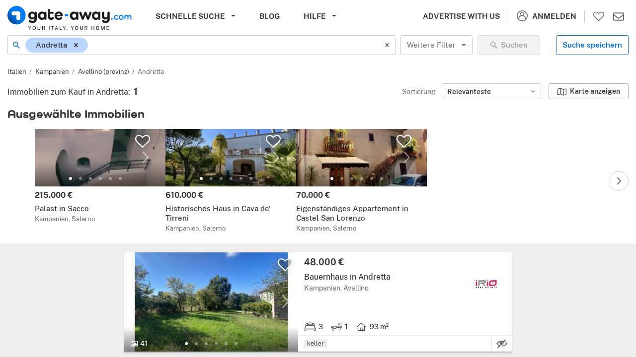

--- FILE ---
content_type: text/html; charset=UTF-8
request_url: https://de.gate-away.com/immobilien/kampanien/avellino/andretta
body_size: 10799
content:
<!DOCTYPE html><html lang="de" prefix="og: http://ogp.me/ns#" class="fixed" style="--vh: 6px;"><head>
        <meta charset="utf-8">
        <meta name="viewport" content="width=device-width, initial-scale=1, viewport-fit=cover, interactive-widget=resizes-content">
        <meta name="csrf-token" content="rFJlNPxnOgjtAZ8laI3nYeRvT1wCks8nZZBFgLHO">
        <title>Immobilien kaufen in Andretta | Gate-away®</title>
        <meta name="description" content="Immobilien kaufen in Andretta: Kontaktieren Sie Immobilienmaklern und privaten Eigentümern direkt auf Gate-away.com - Das Portal für Immobilien in Italien.">
        <meta name="format-detection" content="telephone=no">
        <meta name="robots" content="index,follow">
        <meta property="og:type" content="website">
        <meta property="og:site_name" content="Gate-away®">
        <meta property="og:locale" content="de_DE">
        <meta property="og:url" content="https://de.gate-away.com/immobilien/kampanien/avellino/andretta">
        <meta property="og:title" content="Immobilien kaufen in Andretta">
        <meta property="og:description" content="Immobilien kaufen in Andretta: Kontaktieren Sie Immobilienmaklern und privaten Eigentümern direkt auf Gate-away.com - Das Portal für Immobilien in Italien.">
        <meta property="og:image" content="https://www.gate-away.com/webres/images/og/OG_Whatsapp.jpg">
        <meta property="og:image:type" content="image/png">
        <meta property="og:image:width" content="400">
        <meta property="og:image:height" content="400">
        <meta property="og:image" content="https://www.gate-away.com/webres/images/og/OG_Facebook.jpg">
        <meta property="og:image:type" content="image/png">
        <meta property="og:image:width" content="1200">
        <meta property="og:image:height" content="630">
        <meta property="og:image:alt" content="Immobilien kaufen in Andretta">
        <meta name="twitter:card" content="summary_large_image">
        <meta name="twitter:site" content="@propertyinitaly">

        <link rel="canonical" href="https://de.gate-away.com/immobilien/kampanien/avellino/andretta">
        <link rel="alternate" hreflang="en" href="https://www.gate-away.com/properties/campania/avellino/andretta">
		<link rel="alternate" hreflang="x-default" href="https://www.gate-away.com/properties/campania/avellino/andretta">
		<link rel="alternate" hreflang="de" href="https://de.gate-away.com/immobilien/kampanien/avellino/andretta">
		<link rel="alternate" hreflang="fr" href="https://fr.gate-away.com/immobilier/campanie/avellino/andretta">
		<link rel="alternate" hreflang="nl" href="https://nl.gate-away.com/woningen/campanie/avellino/andretta">
		<link rel="alternate" hreflang="sv" href="https://se.gate-away.com/fastigheter/kampanien/avellino/andretta">
		<link rel="alternate" hreflang="ru" href="https://ru.gate-away.com/properties/campania/avellino/andretta">
		<link rel="alternate" hreflang="es" href="https://es.gate-away.com/propiedades/campania/avellino/andretta">
		<link rel="alternate" hreflang="pt" href="https://pt.gate-away.com/propriedades/campania/avellino/andretta">
		<link rel="alternate" hreflang="zh" href="https://zh.gate-away.com/properties/campania/avellino/andretta">
		<link rel="alternate" hreflang="it" href="https://it.gate-away.com/immobili/campania/avellino/andretta">
		
        
        <script id="StructuredData_BreadcrumbList" type="application/ld+json">
        {
            "@context": "http://schema.org",
            "@type": "BreadcrumbList",
            "itemListElement": [{
               "@type": "ListItem",
               "position": 1,
               "item": {
                  "@id": "https://de.gate-away.com/immobilien",
                  "name": "Italien"
               }
           },{
               "@type": "ListItem",
               "position": 2,
               "item": {
                  "@id": "https://de.gate-away.com/immobilien/kampanien",
                  "name": "Kampanien"
               }
           },{
               "@type": "ListItem",
               "position": 3,
               "item": {
                  "@id": "https://de.gate-away.com/immobilien/kampanien/avellino",
                  "name": "Avellino"
               }
           },{
               "@type": "ListItem",
               "position": 4,
               "item": {
                  "@id": "https://de.gate-away.com/immobilien/kampanien/avellino/andretta",
                  "name": "ANDRETTA"
               }
           }]
        }
        </script>

                    
                        
                    <link rel="preconnect" href="https://images.gate-away.com">
                <link rel="preconnect" href="https://maps1.gate-away.com">

                    <link rel="preload" as="image" imagesrcset="https://images.gate-away.com/properties2/11598/708637/main/500/Main_image.jpg 1x, https://images.gate-away.com/properties2/11598/708637/main/800/Main_image.jpg 2x" fetchpriority="high">
                    <link rel="preload" as="image" imagesrcset="https://images.gate-away.com/properties2/12447/666275/main/280/Main_image.jpg 1x, https://images.gate-away.com/properties2/12447/666275/main/500/Main_image.jpg 2x" fetchpriority="high">
        
        <link rel="icon" href="/webres/images/favicon/favicon.ico" sizes="any">
        <link rel="icon" href="/webres/images/favicon/favicon.svg" type="image/svg+xml">
        <link rel="apple-touch-icon" href="/webres/images/favicon/apple-touch-180x180.png">
        <link rel="manifest" href="/webres/images/manifest/site_de.webmanifest">
        <meta name="theme-color" content="#FFFFFF">
        <meta name="color-scheme" content="only light">

        <link rel="stylesheet" href="/webres/css/main-fonts.css?id=15cfd9ccb9b98240767f16ed4ae9308c">
        <link rel="stylesheet" href="/webres/css/all.css?id=aa5c8970b8263f20122e8fbcd03075e5">
        <link rel="stylesheet" href="/webres/css/search.css?id=0648ba9014a0fff572b72221d36ef2d1">
                <link rel="stylesheet" media="print" href="/webres/css/print.css?id=97389b6f9aadd6ee518b5c3d67557c9e">
    <style data-emotion="css" data-s=""></style></head>
    <body class="fixed noMap">
        <div id="app"><header class="header header--fixed" role="banner"><nav class="header__navbar navbar navbar-light navbar-expand-xl"><button type="button" class="navbar-toggler" id="navbarSideButton" aria-expanded="false" aria-controls="navbarSide" aria-label="Hauptmenü anzeigen."><span class="navbar-toggler-icon"></span></button><div class="header__logo"><a href="/" aria-label="Zur Startseite."><img src="/webres/images/gate-away_logo-mob.svg" width="175" height="34" alt="Immobilien Italien - Gate-away.com" fetchpriority="high"></a></div><div class="d-none d-lg-block" id="header__main-menu" data-clarity-unmask="True"><ul class="navbar-nav header__menu"><li class="nav-item dropdown megamenu d-none d-lg-block"><button type="button" class="nav-link dropdown-toggle" id="headerQuickSearchBtn" data-toggle="dropdown" aria-haspopup="true" aria-expanded="false" aria-controls="headerQuickLinkDropdown" aria-label="Schnelle Suche."><span>Schnelle Suche</span></button><div class="dropdown-menu" id="headerQuickLinkDropdown"><div class="container-fluid"><div class="row"><div class="col-12 col-sm-6 col-lg-3"><div class="link-list__subtitle">Immobilientypen</div><ul class="link-list__list list-unstyled"><li class="link-list__item"><a href="/hauser" class="nav-link" aria-label="Häuser - 26631 immobilien.">Häuser<span class="link-list__count"> (26631)</span></a></li><li class="link-list__item"><a href="/bauernhauser" class="nav-link" aria-label="Bauernhäuser - 3799 immobilien.">Bauernhäuser<span class="link-list__count"> (3799)</span></a></li><li class="link-list__item"><a href="/wohnungen" class="nav-link" aria-label="Wohnungen - 13133 immobilien.">Wohnungen<span class="link-list__count"> (13133)</span></a></li><li class="link-list__item"><a href="/lofts-penthouses" class="nav-link" aria-label="Lofts/Penthouses - 842 immobilien.">Lofts/Penthouses<span class="link-list__count"> (842)</span></a></li><li class="link-list__item"><a href="/gewerbeimmobilien" class="nav-link" aria-label="Gewerbeimmobilien - 2108 immobilien.">Gewerbeimmobilien<span class="link-list__count"> (2108)</span></a></li><li class="link-list__item"><a href="/land" class="nav-link" aria-label="Land - 1655 immobilien.">Land<span class="link-list__count"> (1655)</span></a></li><li class="link-list__item"><a href="/aussergewohnliche-gebaude" class="nav-link" aria-label="Außergewöhnliche Gebäude - 823 immobilien.">Außergewöhnliche Gebäude<span class="link-list__count"> (823)</span></a></li></ul></div><div class="col-12 col-sm-6 col-lg-3"><div class="link-list__subtitle">Regionen</div><ul class="link-list__list list-unstyled"><li class="link-list__item"><a href="/immobilien/abruzzen" class="nav-link" aria-label="Abruzzen - 1704 immobilien.">Abruzzen<span class="link-list__count"> (1704)</span></a></li><li class="link-list__item"><a href="/immobilien/basilikata" class="nav-link" aria-label="Basilikata - 212 immobilien.">Basilikata<span class="link-list__count"> (212)</span></a></li><li class="link-list__item"><a href="/immobilien/kalabrien" class="nav-link" aria-label="Kalabrien - 884 immobilien.">Kalabrien<span class="link-list__count"> (884)</span></a></li><li class="link-list__item"><a href="/immobilien/kampanien" class="nav-link" aria-label="Kampanien - 491 immobilien.">Kampanien<span class="link-list__count"> (491)</span></a></li><li class="link-list__item"><a href="/immobilien/emilia-romagna" class="nav-link" aria-label="Emilia Romagna - 728 immobilien.">Emilia Romagna<span class="link-list__count"> (728)</span></a></li><li class="link-list__item"><a href="/immobilien/friaul-julisch-venetien" class="nav-link" aria-label="Friaul-Julisch Venetien - 470 immobilien.">Friaul-Julisch Venetien<span class="link-list__count"> (470)</span></a></li><li class="link-list__item"><a href="/immobilien/latium" class="nav-link" aria-label="Latium - 2326 immobilien.">Latium<span class="link-list__count"> (2326)</span></a></li><li class="link-list__item"><a href="/immobilien/ligurien" class="nav-link" aria-label="Ligurien - 3598 immobilien.">Ligurien<span class="link-list__count"> (3598)</span></a></li><li class="link-list__item"><a href="/immobilien/lombardei" class="nav-link" aria-label="Lombardei - 4087 immobilien.">Lombardei<span class="link-list__count"> (4087)</span></a></li><li class="link-list__item"><a href="/immobilien/marken" class="nav-link" aria-label="Marken - 2122 immobilien.">Marken<span class="link-list__count"> (2122)</span></a></li><li class="link-list__item"><a href="/immobilien/molise" class="nav-link" aria-label="Molise - 335 immobilien.">Molise<span class="link-list__count"> (335)</span></a></li><li class="link-list__item"><a href="/immobilien/piemont" class="nav-link" aria-label="Piemont - 3217 immobilien.">Piemont<span class="link-list__count"> (3217)</span></a></li><li class="link-list__item"><a href="/immobilien/apulien" class="nav-link" aria-label="Apulien - 3477 immobilien.">Apulien<span class="link-list__count"> (3477)</span></a></li><li class="link-list__item"><a href="/immobilien/sardinien" class="nav-link" aria-label="Sardinien - 1808 immobilien.">Sardinien<span class="link-list__count"> (1808)</span></a></li><li class="link-list__item"><a href="/immobilien/sizilien" class="nav-link" aria-label="Sizilien - 7074 immobilien.">Sizilien<span class="link-list__count"> (7074)</span></a></li><li class="link-list__item"><a href="/immobilien/toskana" class="nav-link" aria-label="Toskana - 10354 immobilien.">Toskana<span class="link-list__count"> (10354)</span></a></li><li class="link-list__item"><a href="/immobilien/trentino-sudtirol" class="nav-link" aria-label="Trentino-Südtirol - 379 immobilien.">Trentino-Südtirol<span class="link-list__count"> (379)</span></a></li><li class="link-list__item"><a href="/immobilien/umbrien" class="nav-link" aria-label="Umbrien - 3268 immobilien.">Umbrien<span class="link-list__count"> (3268)</span></a></li><li class="link-list__item"><a href="/immobilien/aostatal" class="nav-link" aria-label="Aostatal - 108 immobilien.">Aostatal<span class="link-list__count"> (108)</span></a></li><li class="link-list__item"><a href="/immobilien/venetien" class="nav-link" aria-label="Venetien - 1810 immobilien.">Venetien<span class="link-list__count"> (1810)</span></a></li></ul></div><div class="col-12 col-sm-6 col-lg-3"><div class="link-list__subtitle">Top-Städte</div><ul class="link-list__list list-unstyled"><li class="link-list__item"><a href="/immobilien/toskana/lucca/lucca" class="nav-link" aria-label="Lucca - 465 immobilien.">Lucca<span class="link-list__count"> (465)</span></a></li><li class="link-list__item"><a href="/immobilien/latium/rom/rom" class="nav-link" aria-label="Rom - 551 immobilien.">Rom<span class="link-list__count"> (551)</span></a></li><li class="link-list__item"><a href="/immobilien/toskana/florenz/florenz" class="nav-link" aria-label="Florenz - 396 immobilien.">Florenz<span class="link-list__count"> (396)</span></a></li><li class="link-list__item"><a href="/immobilien/lombardei/mailand/mailand" class="nav-link" aria-label="Mailand - 388 immobilien.">Mailand<span class="link-list__count"> (388)</span></a></li><li class="link-list__item"><a href="/immobilien/lombardei/como/como" class="nav-link" aria-label="Como - 157 immobilien.">Como<span class="link-list__count"> (157)</span></a></li><li class="link-list__item"><a href="/immobilien/venetien/venedig/venedig" class="nav-link" aria-label="Venedig - 190 immobilien.">Venedig<span class="link-list__count"> (190)</span></a></li><li class="link-list__item"><a href="/immobilien/piemont/turin/turin" class="nav-link" aria-label="Turin - 112 immobilien.">Turin<span class="link-list__count"> (112)</span></a></li><li class="link-list__item"><a href="/immobilien/sizilien/palermo/palermo" class="nav-link" aria-label="Palermo - 150 immobilien.">Palermo<span class="link-list__count"> (150)</span></a></li><li class="link-list__item"><a href="/immobilien/toskana/siena/siena" class="nav-link" aria-label="Siena - 155 immobilien.">Siena<span class="link-list__count"> (155)</span></a></li><li class="link-list__item"><a href="/immobilien/friaul-julisch-venetien/triest/triest" class="nav-link" aria-label="Triest - 52 immobilien.">Triest<span class="link-list__count"> (52)</span></a></li></ul><div class="link-list__subtitle">Empfohlene Destinationen</div><ul class="link-list__list list-unstyled"><li class="link-list__item"><a href="/immobilien/apulien/brindisi/ostuni" class="nav-link" aria-label="Ostuni - 430 immobilien.">Ostuni<span class="link-list__count"> (430)</span></a></li><li class="link-list__item"><a href="/immobilien/toskana/siena/montepulciano" class="nav-link" aria-label="Montepulciano - 222 immobilien.">Montepulciano<span class="link-list__count"> (222)</span></a></li><li class="link-list__item"><a href="/immobilien/ligurien/imperia/bordighera" class="nav-link" aria-label="Bordighera - 247 immobilien.">Bordighera<span class="link-list__count"> (247)</span></a></li><li class="link-list__item"><a href="/immobilien/kalabrien/cosenza/scalea" class="nav-link" aria-label="Scalea - 160 immobilien.">Scalea<span class="link-list__count"> (160)</span></a></li><li class="link-list__item"><a href="/immobilien/toskana/arezzo/cortona" class="nav-link" aria-label="Cortona - 206 immobilien.">Cortona<span class="link-list__count"> (206)</span></a></li><li class="link-list__item"><a href="/immobilien/ligurien/imperia/sanremo" class="nav-link" aria-label="Sanremo - 308 immobilien.">Sanremo<span class="link-list__count"> (308)</span></a></li><li class="link-list__item"><a href="/immobilien/toskana/pisa/volterra" class="nav-link" aria-label="Volterra - 99 immobilien.">Volterra<span class="link-list__count"> (99)</span></a></li><li class="link-list__item"><a href="/immobilien/umbrien/terni/orvieto" class="nav-link" aria-label="Orvieto - 160 immobilien.">Orvieto<span class="link-list__count"> (160)</span></a></li><li class="link-list__item"><a href="/immobilien/kalabrien/vibo-valentia/tropea" class="nav-link" aria-label="Tropea - 90 immobilien.">Tropea<span class="link-list__count"> (90)</span></a></li><li class="link-list__item"><a href="/immobilien/toskana/siena/san-gimignano" class="nav-link" aria-label="San Gimignano - 77 immobilien.">San Gimignano<span class="link-list__count"> (77)</span></a></li></ul></div><div class="col-12 col-sm-6 col-lg-3"><div class="link-list__subtitle">Top-Gebiete</div><ul class="link-list__list list-unstyled"><li class="link-list__item"><a href="/immobilien/salento" class="nav-link" aria-label="Salento - 1809 immobilien.">Salento<span class="link-list__count"> (1809)</span></a></li><li class="link-list__item"><a href="/immobilien/valle-d-itria" class="nav-link" aria-label="Valle d'Itria - 1198 immobilien.">Valle d'Itria<span class="link-list__count"> (1198)</span></a></li><li class="link-list__item"><a href="/immobilien/comer-see" class="nav-link" aria-label="Comer See - 1271 immobilien.">Comer See<span class="link-list__count"> (1271)</span></a></li><li class="link-list__item"><a href="/immobilien/trasimenischer-see" class="nav-link" aria-label="Trasimenischer See - 1149 immobilien.">Trasimenischer See<span class="link-list__count"> (1149)</span></a></li><li class="link-list__item"><a href="/immobilien/chianti" class="nav-link" aria-label="Chianti - 1325 immobilien.">Chianti<span class="link-list__count"> (1325)</span></a></li><li class="link-list__item"><a href="/immobilien/lunigiana" class="nav-link" aria-label="Lunigiana - 1082 immobilien.">Lunigiana<span class="link-list__count"> (1082)</span></a></li><li class="link-list__item"><a href="/immobilien/maremma" class="nav-link" aria-label="maremma - 983 immobilien.">maremma<span class="link-list__count"> (983)</span></a></li><li class="link-list__item"><a href="/immobilien/gardasee" class="nav-link" aria-label="Gardasee - 1248 immobilien.">Gardasee<span class="link-list__count"> (1248)</span></a></li><li class="link-list__item"><a href="/immobilien/lago-maggiore" class="nav-link" aria-label="Lago Maggiore - 570 immobilien.">Lago Maggiore<span class="link-list__count"> (570)</span></a></li><li class="link-list__item"><a href="/immobilien/montferrat" class="nav-link" aria-label="Montferrat - 483 immobilien.">Montferrat<span class="link-list__count"> (483)</span></a></li><li class="link-list__item"><a href="/immobilien/langhe" class="nav-link" aria-label="langhe - 296 immobilien.">langhe<span class="link-list__count"> (296)</span></a></li><li class="link-list__item"><a href="/immobilien/garfagnana" class="nav-link" aria-label="Garfagnana - 301 immobilien.">Garfagnana<span class="link-list__count"> (301)</span></a></li><li class="link-list__item"><a href="/immobilien/iseosee" class="nav-link" aria-label="Iseosee - 93 immobilien.">Iseosee<span class="link-list__count"> (93)</span></a></li><li class="link-list__item"><a href="/immobilien/braccianosee" class="nav-link" aria-label="Braccianosee - 25 immobilien.">Braccianosee<span class="link-list__count"> (25)</span></a></li><li class="link-list__item"><a href="/immobilien/bolsenasee" class="nav-link" aria-label="Bolsenasee - 40 immobilien.">Bolsenasee<span class="link-list__count"> (40)</span></a></li><li class="link-list__item"><a href="/immobilien/elba" class="nav-link" aria-label="Elba - 123 immobilien.">Elba<span class="link-list__count"> (123)</span></a></li><li class="link-list__item"><a href="/immobilien/cilento" class="nav-link" aria-label="Cilento - 110 immobilien.">Cilento<span class="link-list__count"> (110)</span></a></li><li class="link-list__item"><a href="/immobilien/amalfikuste" class="nav-link" aria-label="Amalfiküste - 24 immobilien.">Amalfiküste<span class="link-list__count"> (24)</span></a></li><li class="link-list__item"><a href="/immobilien/ortasee" class="nav-link" aria-label="Ortasee - 100 immobilien.">Ortasee<span class="link-list__count"> (100)</span></a></li><li class="link-list__item"><a href="/immobilien/cinque-terre" class="nav-link" aria-label="Cinque Terre - 48 immobilien.">Cinque Terre<span class="link-list__count"> (48)</span></a></li></ul></div></div></div></div></li><li class="nav-item d-none d-xl-block"><a class="nav-link" href="/blog/">Blog</a></li><li class="nav-item dropdown d-none d-xl-block"><button type="button" class="nav-link dropdown-toggle" id="headerHelpBtn" data-toggle="dropdown" aria-haspopup="true" aria-expanded="false" aria-controls="headerHelpDropdown" aria-label="Hilfe."><span>Hilfe</span></button><div class="dropdown-menu" id="headerHelpDropdown"><a class="dropdown-item" href="/der-kauf-prozess">Kaufprozess</a><a class="dropdown-item" href="/scout.php">Immobilienscout</a><a class="dropdown-item" href="/blog/leitfaden-zum-immobilienkauf/" target="_blank" rel="noopener">Leitfaden zum Immobilienkauf</a></div></li></ul></div><div id="header__user-menu"><ul class="header__menu"><li class="nav-item nav-item--border-right d-none d-sm-block"><a class="nav-link" href="/advertise_with_us_en.php" lang="en">Advertise with Us</a></li><li class="nav-item nav-item--border-right dropdown hor-menu"><button type="button" class="nav-link text-no-wrap" id="headerUserBtn" data-toggle="dropdown" aria-haspopup="true" aria-expanded="false" aria-controls="divHeaderUserDropdown" aria-label="Anmelden."><svg class="btn__header-icon icon-24" aria-hidden="true" focusable="false"><use xlink:href="/webres/images/icons.svg#user_24"></use></svg><span class="d-none d-md-inline ml-2">Anmelden</span></button><div class="dropdown-menu" id="divHeaderUserDropdown"><div class="dropdown-menu__column"><a class="dropdown-menu__block-link" href="/customers2/login.php" tabindex="-1"><div class="media"><div class="media-img"><img loading="lazy" src="/webres/images/clienti.svg" alt="" width="120" height="120"></div><div class="media-body" lang="en"><div class="dropdown-menu__title">Advertisers Area</div><ul class="list-unstyled mb-3"><li class="nav-item">Manage your ads</li><li class="nav-item">Manage enquiries</li><li class="nav-item">Stats</li></ul><button type="button" class="btn btn-sm btn-wide btn-ga-primary"><span class="font-weight-600">Log In</span></button></div></div></a></div><div class="dropdown-menu__column"><span><div class="dropdown-menu__block-link"><div class="media"><div class="media-img"><img loading="lazy" src="/webres/images/utenti.svg" alt="" width="120" height="120"></div><div class="media-body"><div class="dropdown-menu__title notranslate" translate="no"><span class="text-no-wrap">MyGate-away</span></div><ul class="list-unstyled mb-3"><li class="nav-item">Ihre gespeicherten Suchen</li><li class="nav-item">Ihr Merkliste</li><li class="nav-item">Ihre Einstellungen</li></ul><button type="button" class="btn btn-sm btn-wide btn-ga-primary"><span class="font-weight-600">Anmelden</span></button></div></div></div></span></div></div></li></ul><a id="shortlistButton" class="btn__header" href="/mygateaway/shortlist" aria-label="Zum Merkliste."><svg class="btn__header-icon icon-24" aria-hidden="true" focusable="false"><use xlink:href="/webres/images/icons.svg#heart-o_24"></use></svg></a><a id="headerMessagesButton" class="btn__header" href="/mygateaway/messages" aria-label="Zu Nachrichten."><svg class="btn__header-icon icon-24" aria-hidden="true" focusable="false"><use xlink:href="/webres/images/icons.svg#mail_24"></use></svg></a></div><div class="navbar-side" id="navbarSide"><div class="navbar-side__wrapper"><div class="navbar-side__header"><button type="button" class="close"><span class="close-text">Schließen</span><span aria-hidden="true">×</span></button></div><ul class="navbar-side__menu"><li class="navbar-side-item d-lg-none"><button type="button" class="side-link"><span>Schnelle Suche</span></button></li><li class="navbar-side-item"><a href="/blog/" class="side-link">Blog</a></li><li class="navbar-side-item dropdown"><button type="button" class="side-link dropdown-toggle" id="sideHelpBtn" data-toggle="dropdown" aria-haspopup="true" aria-expanded="false" aria-controls="sideHelpDropdown" aria-label="Hilfe."><span>Hilfe</span></button><div class="dropdown-menu" id="sideHelpDropdown"><ul class="list-unstyled"><li class="nav-item"><a href="/der-kauf-prozess" class="nav-link">Kaufprozess</a></li><li class="nav-item"><a href="/scout.php" class="nav-link">Immobilienscout</a></li><li class="nav-item"><a href="/blog/leitfaden-zum-immobilienkauf/" class="nav-link" target="_blank" rel="noopener">Leitfaden zum Immobilienkauf</a></li></ul></div></li><li class="navbar-side-item"><a href="/advertise_with_us_en.php" class="side-link" lang="en">Advertise with Us</a></li><li class="navbar-side-item"><button type="button" class="side-link"><svg class="btn__header-icon icon-24 color-white" aria-hidden="true" focusable="false"><use xlink:href="/webres/images/icons.svg#user_24"></use></svg><span class="ml-2">Anmelden</span></button></li></ul><div class="navbar-side__switchers"><div class="site-defaults"><div class="site-defaults__selector"><div class="site-defaults__label-container"><label class="site-defaults__label" id="language-side-select__label" for="language-side-select__input">Sprache:</label></div><div class="site-defaults__select"><div class="btnSelectSmall css-2b097c-container"><span aria-live="polite" aria-atomic="false" aria-relevant="additions text" class="css-7pg0cj-a11yText"></span><div class="btnSelectSmall__control css-16b8369-control"><div class="btnSelectSmall__value-container btnSelectSmall__value-container--has-value css-1hwfws3"><div class="btnSelectSmall__single-value css-18i1h4n-singleValue">Deutsch</div><input id="language-side-select__input" readonly="" tabindex="0" aria-autocomplete="list" aria-labelledby="language-side-select__label" class="css-62g3xt-dummyInput" value=""></div><div class="btnSelectSmall__indicators css-1wy0on6"><div class="btnSelectSmall__indicator btnSelectSmall__dropdown-indicator css-thuuiv-indicatorContainer" aria-hidden="true"><svg height="20" width="20" viewBox="0 0 20 20" aria-hidden="true" focusable="false" class="css-8mmkcg"><path d="M4.516 7.548c0.436-0.446 1.043-0.481 1.576 0l3.908 3.747 3.908-3.747c0.533-0.481 1.141-0.446 1.574 0 0.436 0.445 0.408 1.197 0 1.615-0.406 0.418-4.695 4.502-4.695 4.502-0.217 0.223-0.502 0.335-0.787 0.335s-0.57-0.112-0.789-0.335c0 0-4.287-4.084-4.695-4.502s-0.436-1.17 0-1.615z"></path></svg></div></div></div></div></div></div><div class="site-defaults__selector"><div class="site-defaults__label-container"><label class="site-defaults__label" id="currency-side-select__label" for="currency-side-select__input">Währung:</label></div><div class="site-defaults__select"><div class="btnSelectSmall css-2b097c-container"><span aria-live="polite" aria-atomic="false" aria-relevant="additions text" class="css-7pg0cj-a11yText"></span><div class="btnSelectSmall__control css-16b8369-control"><div class="btnSelectSmall__value-container btnSelectSmall__value-container--has-value css-1hwfws3"><div class="btnSelectSmall__single-value css-18i1h4n-singleValue">EUR</div><input id="currency-side-select__input" readonly="" tabindex="0" aria-autocomplete="list" aria-labelledby="currency-side-select__label" class="css-62g3xt-dummyInput" value=""></div><div class="btnSelectSmall__indicators css-1wy0on6"><div class="btnSelectSmall__indicator btnSelectSmall__dropdown-indicator css-thuuiv-indicatorContainer" aria-hidden="true"><svg height="20" width="20" viewBox="0 0 20 20" aria-hidden="true" focusable="false" class="css-8mmkcg"><path d="M4.516 7.548c0.436-0.446 1.043-0.481 1.576 0l3.908 3.747 3.908-3.747c0.533-0.481 1.141-0.446 1.574 0 0.436 0.445 0.408 1.197 0 1.615-0.406 0.418-4.695 4.502-4.695 4.502-0.217 0.223-0.502 0.335-0.787 0.335s-0.57-0.112-0.789-0.335c0 0-4.287-4.084-4.695-4.502s-0.436-1.17 0-1.615z"></path></svg></div></div></div></div></div></div><div class="site-defaults__selector"><div class="site-defaults__label-container"><label class="site-defaults__label" id="units-side-select__label" for="units-side-select__input">Maßeinheiten:</label></div><div class="site-defaults__select"><div class="btnSelectSmall css-2b097c-container"><span aria-live="polite" aria-atomic="false" aria-relevant="additions text" class="css-7pg0cj-a11yText"></span><div class="btnSelectSmall__control css-16b8369-control"><div class="btnSelectSmall__value-container btnSelectSmall__value-container--has-value css-1hwfws3"><div class="btnSelectSmall__single-value css-18i1h4n-singleValue">m² / ha / km</div><input id="units-side-select__input" readonly="" tabindex="0" aria-autocomplete="list" aria-labelledby="units-side-select__label" class="css-62g3xt-dummyInput" value=""></div><div class="btnSelectSmall__indicators css-1wy0on6"><div class="btnSelectSmall__indicator btnSelectSmall__dropdown-indicator css-thuuiv-indicatorContainer" aria-hidden="true"><svg height="20" width="20" viewBox="0 0 20 20" aria-hidden="true" focusable="false" class="css-8mmkcg"><path d="M4.516 7.548c0.436-0.446 1.043-0.481 1.576 0l3.908 3.747 3.908-3.747c0.533-0.481 1.141-0.446 1.574 0 0.436 0.445 0.408 1.197 0 1.615-0.406 0.418-4.695 4.502-4.695 4.502-0.217 0.223-0.502 0.335-0.787 0.335s-0.57-0.112-0.789-0.335c0 0-4.287-4.084-4.695-4.502s-0.436-1.17 0-1.615z"></path></svg></div></div></div></div></div></div></div></div></div></div><div class="overlay" id="hambOverlay"></div></nav></header><div class="search-content"><section class="property-search" data-clarity-unmask="True"><div class="property-search__wrapper"><form role="search" class="property-search__form form-inline" name="myform" action="" id="myform"><div class="input-group"><span class="input-group-prepend"><div class="input-group-text bg-white border-right-0"><svg class="btn__icon icon-16 mr-1" aria-hidden="true" focusable="false"><use xlink:href="/webres/images/icons.svg#search_16"></use></svg></div></span><div style="width: calc(100% - 34px);"><label class="sr-only" id="location-select__label" for="location-select__input">Ort</label><div class="locSelectSearch css-2b097c-container"><span aria-live="polite" aria-atomic="false" aria-relevant="additions text" class="css-7pg0cj-a11yText"></span><div class="locSelectSearch__control css-1f79c9o-control"><div class="locSelectSearch__value-container locSelectSearch__value-container--is-multi locSelectSearch__value-container--has-value css-1sbbxvl"><div class="css-6oxruo-multiValue locSelectSearch__multi-value"><div class="css-ojg369 locSelectSearch__multi-value__label">Andretta</div><div class="css-4nemo8 locSelectSearch__multi-value__remove"><svg height="14" width="14" viewBox="0 0 20 20" aria-hidden="true" focusable="false" class="css-8mmkcg"><path d="M14.348 14.849c-0.469 0.469-1.229 0.469-1.697 0l-2.651-3.030-2.651 3.029c-0.469 0.469-1.229 0.469-1.697 0-0.469-0.469-0.469-1.229 0-1.697l2.758-3.15-2.759-3.152c-0.469-0.469-0.469-1.228 0-1.697s1.228-0.469 1.697 0l2.652 3.031 2.651-3.031c0.469-0.469 1.228-0.469 1.697 0s0.469 1.229 0 1.697l-2.758 3.152 2.758 3.15c0.469 0.469 0.469 1.229 0 1.698z"></path></svg></div></div><div class="css-1g6gooi"><div class="locSelectSearch__input" style="display: inline-block;"><input autocapitalize="none" autocomplete="off" autocorrect="off" id="location-select__input" spellcheck="false" tabindex="0" type="text" aria-autocomplete="list" aria-labelledby="location-select__label" value="" style="box-sizing: content-box; width: 2px; background: 0px center; border: 0px; font-size: inherit; opacity: 1; outline: 0px; padding: 0px; color: inherit;"><div style="position: absolute; top: 0px; left: 0px; visibility: hidden; height: 0px; overflow: scroll; white-space: pre; font-size: 16px; font-family: Arial; font-weight: 400; font-style: normal; letter-spacing: normal; text-transform: none;"></div></div></div></div><div class="locSelectSearch__indicators css-12jtsin"><div class="locSelectSearch__indicator locSelectSearch__clear-indicator css-nqx8m1-indicatorContainer" aria-hidden="true"><svg height="20" width="20" viewBox="0 0 20 20" aria-hidden="true" focusable="false" class="css-8mmkcg"><path d="M14.348 14.849c-0.469 0.469-1.229 0.469-1.697 0l-2.651-3.030-2.651 3.029c-0.469 0.469-1.229 0.469-1.697 0-0.469-0.469-0.469-1.229 0-1.697l2.758-3.15-2.759-3.152c-0.469-0.469-0.469-1.228 0-1.697s1.228-0.469 1.697 0l2.652 3.031 2.651-3.031c0.469-0.469 1.228-0.469 1.697 0s0.469 1.229 0 1.697l-2.758 3.152 2.758 3.15c0.469 0.469 0.469 1.229 0 1.698z"></path></svg></div></div></div></div></div></div><div class="property-search__filter-toggle d-sm-none"><button type="button" class="btn btn-ga-default" aria-label="Filter anzeigen"><svg class="btn__icon icon-20" aria-hidden="true" focusable="false"><use xlink:href="/webres/images/icons.svg#filters_20"></use></svg></button></div><div class="property-search__select d-none d-sm-flex"><button type="button" class="btn dropdown-toggle btn-select ml-2" id="moreFiltersSelect" aria-haspopup="true" aria-expanded="false" aria-controls="moreFiltersSelectDropdown" aria-label="Weitere Filter"><span>Weitere Filter</span></button></div><button class="property-search__submit btn btn-wide btn-ga-primary d-none d-sm-block" type="submit" disabled=""><svg class="btn__icon icon-16" aria-hidden="true" focusable="false"><use xlink:href="/webres/images/icons.svg#search_16"></use></svg><span class="btn__label">Suchen</span></button></form><div class="property-search__buttons d-none d-lg-flex"><span><button type="button" class="btn btn-ga-secondary">Suche speichern</button></span></div></div></section><div class="property-listing-wrapper"><div class="property-listing-wrapper__left" id="divMainLeftContainer"><main class="property-search-inner-content" data-clarity-unmask="True"><section class="my-1"><div class="breadcrumbs-wrapper"><nav class="breadcrumbs" aria-label="Brotkrümelnavigation"><ol class="breadcrumb__results" itemtype="https://schema.org/BreadcrumbList" aria-label=""><li itemprop="itemListElement" itemtype="https://schema.org/ListItem"><a href="/immobilien" itemprop="item" class="pag_link"><span itemprop="name">Italien</span></a><span itemprop="position" content="1"></span></li><li itemprop="itemListElement" itemtype="https://schema.org/ListItem"><a href="/immobilien/kampanien" itemprop="item" class="pag_link"><span itemprop="name">Kampanien</span></a><span itemprop="position" content="2"></span></li><li itemprop="itemListElement" itemtype="https://schema.org/ListItem"><a href="/immobilien/kampanien/avellino" itemprop="item" class="pag_link"><span itemprop="name">Avellino (provinz)</span></a><span itemprop="position" content="3"></span></li><li itemprop="itemListElement" itemtype="https://schema.org/ListItem"><span itemprop="name">Andretta</span><span itemprop="position" content="4"></span></li></ol></nav></div></section><section class="property-search-sorting"><div class="container-fluid"><div class="property-search-sorting__wrapper"><div class="property-search-sorting__results"><h1 class="property-search-sorting__title">Immobilien zum Kauf in Andretta</h1><span class="property-search-sorting__title">:&nbsp;</span><span class="property-search-sorting__number">1</span></div><div class="property-search-sorting__actions"><div class="property-search__select"><label class="property-search__select-label" id="sortby-select__label" for="sortby-select__input">Sortierung</label><div class="btnSelectSmall css-2b097c-container"><span aria-live="polite" aria-atomic="false" aria-relevant="additions text" class="css-7pg0cj-a11yText"></span><div class="btnSelectSmall__control css-183jdpt-control"><div class="btnSelectSmall__value-container btnSelectSmall__value-container--has-value css-1hwfws3"><div class="btnSelectSmall__single-value css-1alwtl2-singleValue">Relevanteste</div><input id="sortby-select__input" readonly="" tabindex="0" aria-autocomplete="list" aria-labelledby="sortby-select__label" class="css-62g3xt-dummyInput" value=""></div><div class="btnSelectSmall__indicators css-1wy0on6"><div class="btnSelectSmall__indicator btnSelectSmall__dropdown-indicator css-5arf1t-indicatorContainer" aria-hidden="true"><svg height="20" width="20" viewBox="0 0 20 20" aria-hidden="true" focusable="false" class="css-8mmkcg"><path d="M4.516 7.548c0.436-0.446 1.043-0.481 1.576 0l3.908 3.747 3.908-3.747c0.533-0.481 1.141-0.446 1.574 0 0.436 0.445 0.408 1.197 0 1.615-0.406 0.418-4.695 4.502-4.695 4.502-0.217 0.223-0.502 0.335-0.787 0.335s-0.57-0.112-0.789-0.335c0 0-4.287-4.084-4.695-4.502s-0.436-1.17 0-1.615z"></path></svg></div></div></div></div></div><div class="property-search__toggler d-none d-md-flex"><button id="mapToggleButton" class="btn btn-sm btn-wide btn-ga-dark-default" type="button" style="display: inline-block;"><svg class="btn__icon icon-20" aria-hidden="true" focusable="false"><use xlink:href="/webres/images/icons.svg#map_20"></use></svg><span class="btn__label">Karte anzeigen</span></button></div></div></div></div></section><section id="featured-properties-search" class="property-section" aria-labelledby="featured-properties-search__title"><div class="container"><div class="property-section__title-bar"><h2 class="property-section__title como-title" id="featured-properties-search__title">Ausgewählte Immobilien</h2></div><div class="property-list-hor"><div class="property-search__fixed-width"><div class="slick-slider slick-initialized" dir="ltr"><button type="button" data-role="none" class="slick-arrow slick-prev slick-disabled" style="display: block;"> Previous</button><div class="slick-list"><div class="slick-track" style="width: 789px; left: 0px; opacity: 1;"><div data-index="0" class="slick-slide slick-active slick-current" tabindex="-1" aria-hidden="false" style="outline: none; width: 263px;"><div><div class="property-card__container" id="tbl666275" data-idprop="666275" data-type="4" aria-labelledby="property-card__title-666275" tabindex="-1" style="width: 100%; display: inline-block;"><div class="property-card property-card--simple"><div class="property-card__wrapper1"><div class="property-card__single-img-wrapper"><div class="slick-slider slick-initialized" dir="ltr"><button type="button" data-role="none" class="slick-arrow slick-prev slick-disabled" style="display: block;"> Previous</button><div class="slick-list"><div class="slick-track" style="width: 1578px; opacity: 1;"><div data-index="0" class="slick-slide slick-active slick-current" tabindex="-1" aria-hidden="false" style="outline: none; width: 263px; position: relative; left: 0px; opacity: 1; transition: opacity 100ms ease 0s, visibility 100ms ease 0s;"><div><div class="property-card__image" tabindex="-1" style="width: 100%; display: inline-block;"><a href="/immobilien/kampanien/salerno/sacco/id/666275" class="property-card__link" target="_blank" rel="noopener"><div class="property-card__overlay"></div><img src="https://images.gate-away.com/properties2/12447/666275/main/280/Main_image.jpg" srcset="https://images.gate-away.com/properties2/12447/666275/main/280/Main_image.jpg 1x, https://images.gate-away.com/properties2/12447/666275/main/500/Main_image.jpg 2x" alt="Palast in Sacco" loading="eager" decoding="async" fetchpriority="high"></a></div></div></div><div data-index="1" class="slick-slide" tabindex="-1" aria-hidden="true" style="outline: none; width: 263px; position: relative; left: -263px; opacity: 0; transition: opacity 100ms ease 0s, visibility 100ms ease 0s;"></div><div data-index="2" class="slick-slide" tabindex="-1" aria-hidden="true" style="outline: none; width: 263px; position: relative; left: -526px; opacity: 0; transition: opacity 100ms ease 0s, visibility 100ms ease 0s;"></div><div data-index="3" class="slick-slide" tabindex="-1" aria-hidden="true" style="outline: none; width: 263px; position: relative; left: -789px; opacity: 0; transition: opacity 100ms ease 0s, visibility 100ms ease 0s;"></div><div data-index="4" class="slick-slide" tabindex="-1" aria-hidden="true" style="outline: none; width: 263px; position: relative; left: -1052px; opacity: 0; transition: opacity 100ms ease 0s, visibility 100ms ease 0s;"></div><div data-index="5" class="slick-slide" tabindex="-1" aria-hidden="true" style="outline: none; width: 263px; position: relative; left: -1315px; opacity: 0; transition: opacity 100ms ease 0s, visibility 100ms ease 0s;"></div></div></div><button type="button" class="carousel-control-next" aria-label="Nächstes Bild."><span class="carousel-control-next-icon" aria-hidden="true"></span></button><ul class="slick-dots" style="display: block;"><li class="slick-active"><button type="button" tabindex="-1" aria-hidden="true"></button></li><li class=""><button type="button" tabindex="-1" aria-hidden="true"></button></li><li class=""><button type="button" tabindex="-1" aria-hidden="true"></button></li><li class=""><button type="button" tabindex="-1" aria-hidden="true"></button></li><li class=""><button type="button" tabindex="-1" aria-hidden="true"></button></li><li class=""><button type="button" tabindex="-1" aria-hidden="true"></button></li></ul></div><span><button type="button" class="property-card__heart-btn" aria-label="Objekt merken."><span class="stackIcons icon-32"><svg id="svgHeartCarousel_666275" class="btn__icon icon-32 heart-back" aria-hidden="true" focusable="false"><use xlink:href="/webres/images/icons.svg#heart_32"></use></svg><svg id="svgHeartCarouselO_666275" class="btn__icon icon-32 heart-front" aria-hidden="true" focusable="false"><use xlink:href="/webres/images/icons.svg#heart-o_32"></use></svg></span></button></span></div></div><div class="property-card__wrapper2"><a class="property-card__link" href="/immobilien/kampanien/salerno/sacco/id/666275" target="_blank" rel="noopener" tabindex="-1"><div class="property-card__inner"><div class="property-card__inner-top"><div class="property-card__price"><span class="sr-only">Preis:</span><div class="property-card__price-primary">215.000 €</div></div></div><div class="property-card__inner-bottom"><div class="property-card__title" id="property-card__title-666275"><span aria-label="Palast in Sacco,">Palast in Sacco</span></div><div class="property-card__loc"><span aria-label="Region: Kampanien, provinz: Salerno,">Kampanien, Salerno</span></div></div></div></a></div></div></div></div></div><div data-index="1" class="slick-slide slick-active" tabindex="-1" aria-hidden="false" style="outline: none; width: 263px;"><div><div class="property-card__container" id="tbl738524" data-idprop="738524" data-type="4" aria-labelledby="property-card__title-738524" tabindex="-1" style="width: 100%; display: inline-block;"><div class="property-card property-card--simple"><div class="property-card__wrapper1"><div class="property-card__single-img-wrapper"><div class="slick-slider slick-initialized" dir="ltr"><button type="button" data-role="none" class="slick-arrow slick-prev slick-disabled" style="display: block;"> Previous</button><div class="slick-list"><div class="slick-track" style="width: 1578px; opacity: 1;"><div data-index="0" class="slick-slide slick-active slick-current" tabindex="-1" aria-hidden="false" style="outline: none; width: 263px; position: relative; left: 0px; opacity: 1; transition: opacity 100ms ease 0s, visibility 100ms ease 0s;"><div><div class="property-card__image" tabindex="-1" style="width: 100%; display: inline-block;"><a href="/immobilien/kampanien/salerno/cava-de-tirreni/id/738524" class="property-card__link" target="_blank" rel="noopener"><div class="property-card__overlay"></div><img src="https://images.gate-away.com/properties2/13595/738524/main/280/Main_image.jpg" srcset="https://images.gate-away.com/properties2/13595/738524/main/280/Main_image.jpg 1x, https://images.gate-away.com/properties2/13595/738524/main/500/Main_image.jpg 2x" alt="Historisches Haus in Cava de' Tirreni" loading="lazy" decoding="async" fetchpriority="auto"></a></div></div></div><div data-index="1" class="slick-slide" tabindex="-1" aria-hidden="true" style="outline: none; width: 263px; position: relative; left: -263px; opacity: 0; transition: opacity 100ms ease 0s, visibility 100ms ease 0s;"></div><div data-index="2" class="slick-slide" tabindex="-1" aria-hidden="true" style="outline: none; width: 263px; position: relative; left: -526px; opacity: 0; transition: opacity 100ms ease 0s, visibility 100ms ease 0s;"></div><div data-index="3" class="slick-slide" tabindex="-1" aria-hidden="true" style="outline: none; width: 263px; position: relative; left: -789px; opacity: 0; transition: opacity 100ms ease 0s, visibility 100ms ease 0s;"></div><div data-index="4" class="slick-slide" tabindex="-1" aria-hidden="true" style="outline: none; width: 263px; position: relative; left: -1052px; opacity: 0; transition: opacity 100ms ease 0s, visibility 100ms ease 0s;"></div><div data-index="5" class="slick-slide" tabindex="-1" aria-hidden="true" style="outline: none; width: 263px; position: relative; left: -1315px; opacity: 0; transition: opacity 100ms ease 0s, visibility 100ms ease 0s;"></div></div></div><button type="button" class="carousel-control-next" aria-label="Nächstes Bild."><span class="carousel-control-next-icon" aria-hidden="true"></span></button><ul class="slick-dots" style="display: block;"><li class="slick-active"><button type="button" tabindex="-1" aria-hidden="true"></button></li><li class=""><button type="button" tabindex="-1" aria-hidden="true"></button></li><li class=""><button type="button" tabindex="-1" aria-hidden="true"></button></li><li class=""><button type="button" tabindex="-1" aria-hidden="true"></button></li><li class=""><button type="button" tabindex="-1" aria-hidden="true"></button></li><li class=""><button type="button" tabindex="-1" aria-hidden="true"></button></li></ul></div><span><button type="button" class="property-card__heart-btn" aria-label="Objekt merken."><span class="stackIcons icon-32"><svg id="svgHeartCarousel_738524" class="btn__icon icon-32 heart-back" aria-hidden="true" focusable="false"><use xlink:href="/webres/images/icons.svg#heart_32"></use></svg><svg id="svgHeartCarouselO_738524" class="btn__icon icon-32 heart-front" aria-hidden="true" focusable="false"><use xlink:href="/webres/images/icons.svg#heart-o_32"></use></svg></span></button></span></div></div><div class="property-card__wrapper2"><a class="property-card__link" href="/immobilien/kampanien/salerno/cava-de-tirreni/id/738524" target="_blank" rel="noopener" tabindex="-1"><div class="property-card__inner"><div class="property-card__inner-top"><div class="property-card__price"><span class="sr-only">Preis:</span><div class="property-card__price-primary">610.000 €</div></div></div><div class="property-card__inner-bottom"><div class="property-card__title" id="property-card__title-738524"><span aria-label="Historisches Haus in Cava de' Tirreni,">Historisches Haus in Cava de' Tirreni</span></div><div class="property-card__loc"><span aria-label="Region: Kampanien, provinz: Salerno,">Kampanien, Salerno</span></div></div></div></a></div></div></div></div></div><div data-index="2" class="slick-slide slick-active" tabindex="-1" aria-hidden="false" style="outline: none; width: 263px;"><div><div class="property-card__container" id="tbl431758" data-idprop="431758" data-type="4" aria-labelledby="property-card__title-431758" tabindex="-1" style="width: 100%; display: inline-block;"><div class="property-card property-card--simple"><div class="property-card__wrapper1"><div class="property-card__single-img-wrapper"><div class="slick-slider slick-initialized" dir="ltr"><button type="button" data-role="none" class="slick-arrow slick-prev slick-disabled" style="display: block;"> Previous</button><div class="slick-list"><div class="slick-track" style="width: 1578px; opacity: 1;"><div data-index="0" class="slick-slide slick-active slick-current" tabindex="-1" aria-hidden="false" style="outline: none; width: 263px; position: relative; left: 0px; opacity: 1; transition: opacity 100ms ease 0s, visibility 100ms ease 0s;"><div><div class="property-card__image" tabindex="-1" style="width: 100%; display: inline-block;"><a href="/immobilien/kampanien/salerno/castel-san-lorenzo/id/431758" class="property-card__link" target="_blank" rel="noopener"><div class="property-card__overlay"></div><img src="https://images.gate-away.com/properties2/8237/431758/main/280/Main_image.jpg" srcset="https://images.gate-away.com/properties2/8237/431758/main/280/Main_image.jpg 1x, https://images.gate-away.com/properties2/8237/431758/main/500/Main_image.jpg 2x" alt="Eigenständiges Appartement in Castel San Lorenzo" loading="lazy" decoding="async" fetchpriority="auto"></a></div></div></div><div data-index="1" class="slick-slide" tabindex="-1" aria-hidden="true" style="outline: none; width: 263px; position: relative; left: -263px; opacity: 0; transition: opacity 100ms ease 0s, visibility 100ms ease 0s;"></div><div data-index="2" class="slick-slide" tabindex="-1" aria-hidden="true" style="outline: none; width: 263px; position: relative; left: -526px; opacity: 0; transition: opacity 100ms ease 0s, visibility 100ms ease 0s;"></div><div data-index="3" class="slick-slide" tabindex="-1" aria-hidden="true" style="outline: none; width: 263px; position: relative; left: -789px; opacity: 0; transition: opacity 100ms ease 0s, visibility 100ms ease 0s;"></div><div data-index="4" class="slick-slide" tabindex="-1" aria-hidden="true" style="outline: none; width: 263px; position: relative; left: -1052px; opacity: 0; transition: opacity 100ms ease 0s, visibility 100ms ease 0s;"></div><div data-index="5" class="slick-slide" tabindex="-1" aria-hidden="true" style="outline: none; width: 263px; position: relative; left: -1315px; opacity: 0; transition: opacity 100ms ease 0s, visibility 100ms ease 0s;"></div></div></div><button type="button" class="carousel-control-next" aria-label="Nächstes Bild."><span class="carousel-control-next-icon" aria-hidden="true"></span></button><ul class="slick-dots" style="display: block;"><li class="slick-active"><button type="button" tabindex="-1" aria-hidden="true"></button></li><li class=""><button type="button" tabindex="-1" aria-hidden="true"></button></li><li class=""><button type="button" tabindex="-1" aria-hidden="true"></button></li><li class=""><button type="button" tabindex="-1" aria-hidden="true"></button></li><li class=""><button type="button" tabindex="-1" aria-hidden="true"></button></li><li class=""><button type="button" tabindex="-1" aria-hidden="true"></button></li></ul></div><span><button type="button" class="property-card__heart-btn" aria-label="Objekt merken."><span class="stackIcons icon-32"><svg id="svgHeartCarousel_431758" class="btn__icon icon-32 heart-back" aria-hidden="true" focusable="false"><use xlink:href="/webres/images/icons.svg#heart_32"></use></svg><svg id="svgHeartCarouselO_431758" class="btn__icon icon-32 heart-front" aria-hidden="true" focusable="false"><use xlink:href="/webres/images/icons.svg#heart-o_32"></use></svg></span></button></span></div></div><div class="property-card__wrapper2"><a class="property-card__link" href="/immobilien/kampanien/salerno/castel-san-lorenzo/id/431758" target="_blank" rel="noopener" tabindex="-1"><div class="property-card__inner"><div class="property-card__inner-top"><div class="property-card__price"><span class="sr-only">Preis:</span><div class="property-card__price-primary">70.000 €</div></div></div><div class="property-card__inner-bottom"><div class="property-card__title" id="property-card__title-431758"><span aria-label="Eigenständiges Appartement in Castel San Lorenzo,">Eigenständiges Appartement in Castel San Lorenzo</span></div><div class="property-card__loc"><span aria-label="Region: Kampanien, provinz: Salerno,">Kampanien, Salerno</span></div></div></div></a></div></div></div></div></div></div></div><div class="property-list-hor__nav property-list-hor__nav--right d-none d-sm-block"><button type="button" class="property-list-hor__nav-button" aria-label="Nächste Objekte."><span class="property-list-hor__nav-span"></span></button></div></div></div></div></div></section><section class="property-list-ver" id="divResults"><ul class="property-list-ver__wrapper"><li class="property-card__container" id="PropertyCard708637" data-idprop="708637" data-type="2" aria-labelledby="property-card__title-708637"><div class="property-card property-card--result"><div class="property-card__wrapper1"><div class="property-card__img-wrapper"><div class="property-card__single-img-wrapper"><div class="property-card__img-container"><div class="slick-slider slick-initialized" dir="ltr"><div class="slick-list" style="padding: 0px;"><div class="slick-track" style="width: 4464px; opacity: 1;"><div data-index="0" class="slick-slide slick-active slick-center slick-current" tabindex="-1" aria-hidden="false" style="outline: none; width: 744px; position: relative; left: 0px; opacity: 1; transition: opacity 100ms ease 0s, visibility 100ms ease 0s;"><div><div class="property-card__image" tabindex="-1" style="width: 100%; display: inline-block;"><a class="property-card__link" href="/immobilien/kampanien/avellino/andretta/id/708637" target="_blank" rel="noopener"><div class="property-card__overlay"></div><img src="https://images.gate-away.com/properties2/11598/708637/main/500/Main_image.jpg" srcset="https://images.gate-away.com/properties2/11598/708637/main/500/Main_image.jpg 1x, https://images.gate-away.com/properties2/11598/708637/main/800/Main_image.jpg 2x" alt="Bauernhaus in Andretta" loading="eager" decoding="async" fetchpriority="high"></a></div></div></div><div data-index="1" class="slick-slide" tabindex="-1" aria-hidden="true" style="outline: none; width: 744px; position: relative; left: -744px; opacity: 0; transition: opacity 100ms ease 0s, visibility 100ms ease 0s;"></div><div data-index="2" class="slick-slide" tabindex="-1" aria-hidden="true" style="outline: none; width: 744px; position: relative; left: -1488px; opacity: 0; transition: opacity 100ms ease 0s, visibility 100ms ease 0s;"></div><div data-index="3" class="slick-slide" tabindex="-1" aria-hidden="true" style="outline: none; width: 744px; position: relative; left: -2232px; opacity: 0; transition: opacity 100ms ease 0s, visibility 100ms ease 0s;"></div><div data-index="4" class="slick-slide" tabindex="-1" aria-hidden="true" style="outline: none; width: 744px; position: relative; left: -2976px; opacity: 0; transition: opacity 100ms ease 0s, visibility 100ms ease 0s;"></div><div data-index="5" class="slick-slide" tabindex="-1" aria-hidden="true" style="outline: none; width: 744px; position: relative; left: -3720px; opacity: 0; transition: opacity 100ms ease 0s, visibility 100ms ease 0s;"></div></div></div><button type="button" class="carousel-control-next" aria-label="Nächstes Bild."><span class="carousel-control-next-icon" aria-hidden="true"></span></button><ul class="slick-dots" style="display: block;"><li class="slick-active"><button type="button" tabindex="-1" aria-hidden="true"></button></li><li class=""><button type="button" tabindex="-1" aria-hidden="true"></button></li><li class=""><button type="button" tabindex="-1" aria-hidden="true"></button></li><li class=""><button type="button" tabindex="-1" aria-hidden="true"></button></li><li class=""><button type="button" tabindex="-1" aria-hidden="true"></button></li><li class=""><button type="button" tabindex="-1" aria-hidden="true"></button></li></ul></div><span><button type="button" class="property-card__heart-btn" aria-label="Objekt merken."><span class="stackIcons icon-32"><svg id="svgHeartPropertyCard_708637" class="btn__icon icon-32 heart-back" aria-hidden="true" focusable="false"><use xlink:href="/webres/images/icons.svg#heart_32"></use></svg><svg id="svgHeartPropertyCardO_708637" class="btn__icon icon-32 heart-front" aria-hidden="true" focusable="false"><use xlink:href="/webres/images/icons.svg#heart-o_32"></use></svg></span></button></span><div class="property-card__img-icons"><div class="property-card__icon-item"><svg class="property-card__icon icon-16" aria-hidden="true" focusable="false"><use xlink:href="/webres/images/icons.svg#photo_16"></use></svg><span class="property-card__total-pics" aria-hidden="true">41</span><span class="sr-only">41 Bilder.</span></div></div></div></div></div></div><div class="property-card__wrapper2"><div class="property-card__inner"><a class="property-card__link" href="/immobilien/kampanien/avellino/andretta/id/708637" target="_blank" rel="noopener" tabindex="-1"><div class="property-card__inner-top"><div class="property-card__price"><span class="sr-only">Preis:</span><span class="property-card__price-primary">48.000 €</span></div></div></a><div class="property-card__inner-bottom"><div class="property-card__title" id="property-card__title-708637">Bauernhaus in Andretta</div><div class="property-card__loc"><span aria-hidden="true">Kampanien, Avellino</span><span class="sr-only">Region: Kampanien, provinz: Avellino. </span></div><div class="property-card__agency-pic notranslate" translate="no"><a href="/agency/11598" target="_blank" rel="noopener" aria-label="Agentur: Irio Real Estate"><img src="https://images.gate-away.com/properties/11598/53x53_irio_real_estate.jpg" srcset="https://images.gate-away.com/properties/11598/53x53_irio_real_estate.jpg 1x, https://images.gate-away.com/properties/11598/100x100_irio_real_estate.jpg 2x" alt="Irio Real Estate" title="Irio Real Estate" loading="lazy" decoding="async"></a></div></div></div><div class="property-card__details"><div class="property-card__bedrooms"><svg class="details__icon icon-24" aria-hidden="true" focusable="false"><use xlink:href="/webres/images/icons.svg#bedroom_24"></use></svg><span class="details__value" aria-hidden="true">3</span><span class="sr-only">3 schlafzimmer. </span></div><div class="property-card__bathrooms"><svg class="details__icon icon-24" aria-hidden="true" focusable="false"><use xlink:href="/webres/images/icons.svg#bathroom_24"></use></svg><span class="details__value" aria-hidden="true">1</span><span class="sr-only">1 badezimmer. </span></div><div class="property-card__area"><svg class="details__icon icon-24" aria-hidden="true" focusable="false"><use xlink:href="/webres/images/icons.svg#living-area_24"></use></svg><span class="details__value" aria-hidden="true">93 m²</span><span class="sr-only">Wohnfläche: 93 Quadratmeter. </span></div></div><div class="property-card__footer"><ul class="property-card__main-features list-unstyled" aria-label="Eckdaten: "><li class="main-features__value">keller</li></ul><div class="property-card__hide"><span><button type="button" class="property-card__hide-btn" aria-label="Objekt verstecken."><svg class="btn__icon icon-24" aria-hidden="true" focusable="false"><use xlink:href="/webres/images/icons.svg#hide_24"></use></svg></button></span></div></div></div></div></li></ul><nav class="property-nav" aria-label="Paginierungsnavigation"><ul class="pagination"><li class="page-item active"><span class="page-link" aria-label="Seite 1" aria-current="page">1</span></li></ul></nav></section><section class="suggested-locations" data-clarity-unmask="True"><div class="container"><h2 class="property-search__title como-title">Städte in der Nähe von Andretta</h2><h3 class="suggested-locations__subtitle">Innerhalb von 10 km</h3><ul class="link-list__list list-unstyled"><li class="link-list__item"><a href="/immobilien/kampanien/avellino/morra-de-sanctis" class="nav-link" aria-label="Morra De Sanctis. 1 Immobilien.">Morra De Sanctis<span class="link-list__count"> (1)</span></a></li></ul><h3 class="suggested-locations__subtitle">Innerhalb von 20 km</h3><ul class="link-list__list list-unstyled"><li class="link-list__item"><a href="/immobilien/kampanien/avellino/bisaccia" class="nav-link" aria-label="Bisaccia. 21 Immobilien.">Bisaccia<span class="link-list__count"> (21)</span></a></li><li class="link-list__item"><a href="/immobilien/kampanien/avellino/lacedonia" class="nav-link" aria-label="Lacedonia. 1 Immobilien.">Lacedonia<span class="link-list__count"> (1)</span></a></li></ul></div></section><section id="newsletter" class="newsletter-block bg-primary-light-3 mt-4"><div class="container"><div class="row"><div class="col-12 col-md-6 col-xl-6"><h2 class="newsletter-block__title como-title mb-5">Gute Dinge kommen zu denen, die sich für unsere E-Mails anmelden!</h2><p class="mb-0">Sie werden erhalten:</p><ul class="list-unstyled"><li class="d-flex my-3"><svg class="btn__icon icon-24 check-icon color-success" aria-hidden="true" focusable="false"><use xlink:href="/webres/images/icons.svg#check-circle_24"></use></svg><span class="flex-grow-1">Beste Angebote italienischer Immobilien</span></li><li class="d-flex my-3"><svg class="btn__icon icon-24 check-icon color-success" aria-hidden="true" focusable="false"><use xlink:href="/webres/images/icons.svg#check-circle_24"></use></svg><span class="flex-grow-1">Updates über unsere Leistungen</span></li><li class="d-flex my-3"><svg class="btn__icon icon-24 check-icon color-success" aria-hidden="true" focusable="false"><use xlink:href="/webres/images/icons.svg#check-circle_24"></use></svg><span class="flex-grow-1">Neuigkeiten über Italien und seinen Immobilienmarkt</span></li></ul></div><div class="col-12 col-md-6 col-xl-6"><div class="font-size-09r mt-3 mt-md-0 mb-3">Wir garantieren Ihnen Datenschutz.<br>Ihre persönlichen Daten werden niemals an Dritte weitergegeben.</div><div class="newsletter-block__form"><form><div class="form-group cool-form"><input type="email" class="form-control" autocomplete="email" id="email_newsletter" name="email_newsletter" placeholder="E-Mail-Adresse" spellcheck="false" required=""><label for="email_newsletter" inert="true">E-Mail-Adresse</label></div><div class="form-check"><label><input type="checkbox" id="consenso_newsletter" name="consenso_newsletter" required="" value="0"><span><small>Ich stimme Ihren <a class="text-link" href="/terms-and-conditions.php" target="_blank" rel="noopener">Nutzungsbedingungen</a> und <a class="text-link" href="/informativa-privacy_gdpr_en.php" target="_blank" rel="noopener">Datenschutzbestimmungen</a> zu</small></span></label></div><div class="sr-only"><label aria-hidden="true"><input type="text" name="regulator" tabindex="-1" value=""><span>Regulator</span></label></div><div class="mt-3 mt-md-5"><button type="submit" name="subscribenewsl" id="subscribenewsl" class="btn btn-lg btn-block btn-ga-primary"><span>Melden Sie sich jetzt an</span></button></div><div class="newsletter-block__response"></div></form></div></div></div></div></section></main><footer class="footer" role="contentinfo" data-clarity-unmask="True"><div class="container"><div class="row footer__links"><div class="col-12 col-sm-6 col-md-6 col-lg-3 mb-3"><div class="footer__title"><span class="notranslate" translate="no">Gate-away.com</span></div><ul class="footer__sitemap list-unstyled"><li><a href="/about-us/about-us.php" lang="en">About Us</a></li><li><a href="/contacts.php" lang="en">Contact Us</a></li></ul></div><div class="col-12 col-sm-6 col-md-6 col-lg-3 mb-3"><div class="footer__title">Immobilien kaufen in Italien</div><ul class="footer__sitemap list-unstyled"><li><a href="/">Startseite</a></li><li><a href="/mygateaway/"><span class="notranslate" translate="no">MyGate-away</span></a></li><li><a href="/blog/leitfaden-zum-immobilienkauf/" target="_blank" rel="noopener">Leitfaden zum Immobilienkauf</a></li></ul></div><div class="col-12 col-sm-6 col-md-6 col-lg-3 mb-3"><div class="footer__title" lang="en">Sell property to overseas buyers</div><ul class="footer__sitemap list-unstyled" lang="en"><li><a href="/advertise_with_us_en.php">Advertise with Us</a></li><li><a href="/advertise_with_us_en_agenzie.php">Estate Agents</a></li><li><a href="/advertise_with_us_en_privati.php">Private Seller</a></li></ul><a class="btn btn-sm btn-wide btn-ga-dark-default" href="/customers2/login.php"><svg class="btn__icon icon-16" aria-hidden="true" focusable="false"><use xlink:href="/webres/images/icons.svg#lock_16"></use></svg><span class="btn__label" lang="en">Advertisers Area</span></a></div><div class="col-12 col-sm-6 col-md-6 col-lg-3 mb-3"><div class="footer__social text-center text-sm-left mb-2"><ul class="social-list list-unstyled"><li><a href="https://www.facebook.com/GateAway/" class="social-list__icon icon-facebook" target="_blank" rel="nofollow noopener"><svg class="btn__icon icon-16" aria-hidden="true" focusable="false"><use xlink:href="/webres/images/icons.svg#facebook_16"></use></svg><span class="sr-only" role="presentation">Facebook</span></a></li><li><a href="https://www.instagram.com/gateawaycom/" class="social-list__icon icon-instagram" target="_blank" rel="nofollow noopener"><svg class="btn__icon icon-16" aria-hidden="true" focusable="false"><use xlink:href="/webres/images/icons.svg#instagram_16"></use></svg><span class="sr-only" role="presentation">Instagram</span></a></li><li><a href="https://www.linkedin.com/company/gate-away-portale-internazionale-annunci-immobiliari" class="social-list__icon icon-linkedin" target="_blank" rel="nofollow noopener"><svg class="btn__icon icon-16" aria-hidden="true" focusable="false"><use xlink:href="/webres/images/icons.svg#linkedin_16"></use></svg><span class="sr-only" role="presentation">LinkedIn</span></a></li><li><a href="https://www.youtube.com/channel/UC7LA231VlgTS-3N_2PP7GEA" class="social-list__icon icon-youtube" target="_blank" rel="nofollow noopener"><svg class="btn__icon icon-16" aria-hidden="true" focusable="false"><use xlink:href="/webres/images/icons.svg#youtube_16"></use></svg><span class="sr-only" role="presentation">YouTube</span></a></li><li><a href="https://twitter.com/propertyinitaly" class="social-list__icon icon-x" target="_blank" rel="nofollow noopener"><svg class="btn__icon icon-16" aria-hidden="true" focusable="false"><use xlink:href="/webres/images/icons.svg#x_16"></use></svg><span class="sr-only" role="presentation">X</span></a></li><li><a href="https://www.pinterest.com/gateawaycom/" class="social-list__icon icon-pinterest" target="_blank" rel="nofollow noopener"><svg class="btn__icon icon-16" aria-hidden="true" focusable="false"><use xlink:href="/webres/images/icons.svg#pinterest_16"></use></svg><span class="sr-only" role="presentation">Pinterest</span></a></li></ul></div><div class="footer__feedback">Bitte helfen Sie uns dabei, Ihre Gate-away-Erfahrung dadurch zu verbessern, <button type="button" class="btn-link"><u>indem Sie ein Problem melden.</u></button></div></div></div><div class="footer__bottom"><div class="footer__copyright"><span class="notranslate" translate="no" data-clarity-unmask="True">© Copyright 2025 - HeartItaly srls &nbsp;|&nbsp; P.IVA 02499400444</span></div><div class="footer__utility-links"><a href="/terms-and-conditions.php">Nutzungsbedingungen</a><a href="/informativa-privacy_gdpr_en.php">Datenschutzbestimmungen</a><a href="/cookie-policy.php">Cookie-Richtlinie</a><button type="button"><span>Cookies verwalten</span></button><a href="/site-map">Sitemap</a></div></div><div class="site-defaults search-page"><div class="site-defaults__selector"><div class="site-defaults__label-container"><label class="site-defaults__label" id="language-footer-select__label" for="language-footer-select__input">Sprache:</label></div><div class="site-defaults__select"><div class="btnSelect css-2b097c-container"><span aria-live="polite" aria-atomic="false" aria-relevant="additions text" class="css-7pg0cj-a11yText"></span><div class="btnSelect__control css-5k21ua-control"><div class="btnSelect__value-container btnSelect__value-container--has-value css-1hwfws3"><div class="btnSelect__single-value css-1alwtl2-singleValue">Deutsch</div><input id="language-footer-select__input" readonly="" tabindex="0" aria-autocomplete="list" aria-labelledby="language-footer-select__label" class="css-62g3xt-dummyInput" value=""></div><div class="btnSelect__indicators css-1wy0on6"><div class="btnSelect__indicator btnSelect__dropdown-indicator css-5arf1t-indicatorContainer" aria-hidden="true"><svg height="20" width="20" viewBox="0 0 20 20" aria-hidden="true" focusable="false" class="css-8mmkcg"><path d="M4.516 7.548c0.436-0.446 1.043-0.481 1.576 0l3.908 3.747 3.908-3.747c0.533-0.481 1.141-0.446 1.574 0 0.436 0.445 0.408 1.197 0 1.615-0.406 0.418-4.695 4.502-4.695 4.502-0.217 0.223-0.502 0.335-0.787 0.335s-0.57-0.112-0.789-0.335c0 0-4.287-4.084-4.695-4.502s-0.436-1.17 0-1.615z"></path></svg></div></div></div></div></div></div><div class="site-defaults__selector"><div class="site-defaults__label-container"><label class="site-defaults__label" id="currency-footer-select__label" for="currency-footer-select__input">Währung:</label></div><div class="site-defaults__select"><div class="btnSelect css-2b097c-container"><span aria-live="polite" aria-atomic="false" aria-relevant="additions text" class="css-7pg0cj-a11yText"></span><div class="btnSelect__control css-5k21ua-control"><div class="btnSelect__value-container btnSelect__value-container--has-value css-1hwfws3"><div class="btnSelect__single-value css-1alwtl2-singleValue">EUR</div><input id="currency-footer-select__input" readonly="" tabindex="0" aria-autocomplete="list" aria-labelledby="currency-footer-select__label" class="css-62g3xt-dummyInput" value=""></div><div class="btnSelect__indicators css-1wy0on6"><div class="btnSelect__indicator btnSelect__dropdown-indicator css-5arf1t-indicatorContainer" aria-hidden="true"><svg height="20" width="20" viewBox="0 0 20 20" aria-hidden="true" focusable="false" class="css-8mmkcg"><path d="M4.516 7.548c0.436-0.446 1.043-0.481 1.576 0l3.908 3.747 3.908-3.747c0.533-0.481 1.141-0.446 1.574 0 0.436 0.445 0.408 1.197 0 1.615-0.406 0.418-4.695 4.502-4.695 4.502-0.217 0.223-0.502 0.335-0.787 0.335s-0.57-0.112-0.789-0.335c0 0-4.287-4.084-4.695-4.502s-0.436-1.17 0-1.615z"></path></svg></div></div></div></div></div></div><div class="site-defaults__selector"><div class="site-defaults__label-container"><label class="site-defaults__label" id="units-footer-select__label" for="units-footer-select__input">Maßeinheiten:</label></div><div class="site-defaults__select"><div class="btnSelect css-2b097c-container"><span aria-live="polite" aria-atomic="false" aria-relevant="additions text" class="css-7pg0cj-a11yText"></span><div class="btnSelect__control css-5k21ua-control"><div class="btnSelect__value-container btnSelect__value-container--has-value css-1hwfws3"><div class="btnSelect__single-value css-1alwtl2-singleValue">m² / ha / km</div><input id="units-footer-select__input" readonly="" tabindex="0" aria-autocomplete="list" aria-labelledby="units-footer-select__label" class="css-62g3xt-dummyInput" value=""></div><div class="btnSelect__indicators css-1wy0on6"><div class="btnSelect__indicator btnSelect__dropdown-indicator css-5arf1t-indicatorContainer" aria-hidden="true"><svg height="20" width="20" viewBox="0 0 20 20" aria-hidden="true" focusable="false" class="css-8mmkcg"><path d="M4.516 7.548c0.436-0.446 1.043-0.481 1.576 0l3.908 3.747 3.908-3.747c0.533-0.481 1.141-0.446 1.574 0 0.436 0.445 0.408 1.197 0 1.615-0.406 0.418-4.695 4.502-4.695 4.502-0.217 0.223-0.502 0.335-0.787 0.335s-0.57-0.112-0.789-0.335c0 0-4.287-4.084-4.695-4.502s-0.436-1.17 0-1.615z"></path></svg></div></div></div></div></div></div></div></div></footer></div></div></div><aside class="property-search-util" data-clarity-unmask="True"><div class="property-search-util__btn-group btn-group" role="group" aria-label="Optionen"><span><button type="button" class="property-search-util__btn btn btn-ga-dark-default"><span class="btn__label">Suche speichern</span></button></span></div></aside></div>
        
                                
                            
        
        
        
                                
                                        
                
        
        
        
        
        
        
        
    

</body></html>

--- FILE ---
content_type: text/css
request_url: https://de.gate-away.com/webres/css/all.css?id=aa5c8970b8263f20122e8fbcd03075e5
body_size: 51052
content:
@charset "UTF-8";/*!
 * Bootstrap v4.6.2 (https://getbootstrap.com/)
 * Copyright 2011-2022 The Bootstrap Authors
 * Copyright 2011-2022 Twitter, Inc.
 * Licensed under MIT (https://github.com/twbs/bootstrap/blob/main/LICENSE)
 */:root{--blue:#007bff;--indigo:#6610f2;--purple:#6f42c1;--pink:#e83e8c;--red:#dc3545;--orange:#fd7e14;--yellow:#ffc107;--green:#28a745;--teal:#20c997;--cyan:#17a2b8;--white:#fff;--gray:#6c757d;--gray-dark:#343a40;--primary:#007bff;--secondary:#6c757d;--success:#28a745;--info:#17a2b8;--warning:#ffc107;--danger:#dc3545;--light:#f8f9fa;--dark:#343a40;--breakpoint-xs:0;--breakpoint-sm:576px;--breakpoint-md:768px;--breakpoint-lg:992px;--breakpoint-xl:1200px;--font-family-sans-serif:-apple-system,BlinkMacSystemFont,"Segoe UI",Roboto,"Helvetica Neue",Arial,"Noto Sans","Liberation Sans",sans-serif,"Apple Color Emoji","Segoe UI Emoji","Segoe UI Symbol","Noto Color Emoji";--font-family-monospace:SFMono-Regular,Menlo,Monaco,Consolas,"Liberation Mono","Courier New",monospace}*,::after,::before{box-sizing:border-box}html{font-family:sans-serif;line-height:1.15;-webkit-text-size-adjust:100%;-webkit-tap-highlight-color:transparent}article,aside,figcaption,figure,footer,header,hgroup,main,nav,section{display:block}body{margin:0;font-family:-apple-system,BlinkMacSystemFont,"Segoe UI",Roboto,"Helvetica Neue",Arial,"Noto Sans","Liberation Sans",sans-serif,"Apple Color Emoji","Segoe UI Emoji","Segoe UI Symbol","Noto Color Emoji";font-size:1rem;font-weight:400;line-height:1.5;color:#212529;text-align:left;background-color:#fff}[tabindex="-1"]:focus:not(:focus-visible){outline:0!important}hr{box-sizing:content-box;height:0;overflow:visible}h1,h2,h3,h4,h5,h6{margin-top:0;margin-bottom:.5rem}p{margin-top:0;margin-bottom:1rem}abbr[data-original-title],abbr[title]{text-decoration:underline;-webkit-text-decoration:underline dotted;text-decoration:underline dotted;cursor:help;border-bottom:0;-webkit-text-decoration-skip-ink:none;text-decoration-skip-ink:none}address{margin-bottom:1rem;font-style:normal;line-height:inherit}dl,ol,ul{margin-top:0;margin-bottom:1rem}ol ol,ol ul,ul ol,ul ul{margin-bottom:0}dt{font-weight:700}dd{margin-bottom:.5rem;margin-left:0}blockquote{margin:0 0 1rem}b,strong{font-weight:bolder}small{font-size:80%}sub,sup{position:relative;font-size:75%;line-height:0;vertical-align:baseline}sub{bottom:-.25em}sup{top:-.5em}a{color:#007bff;text-decoration:none;background-color:transparent}a:hover{color:#0056b3;text-decoration:underline}a:not([href]):not([class]){color:inherit;text-decoration:none}a:not([href]):not([class]):hover{color:inherit;text-decoration:none}code,kbd,pre,samp{font-family:SFMono-Regular,Menlo,Monaco,Consolas,"Liberation Mono","Courier New",monospace;font-size:1em}pre{margin-top:0;margin-bottom:1rem;overflow:auto;-ms-overflow-style:scrollbar}figure{margin:0 0 1rem}img{vertical-align:middle;border-style:none}svg{overflow:hidden;vertical-align:middle}table{border-collapse:collapse}caption{padding-top:.75rem;padding-bottom:.75rem;color:#6c757d;text-align:left;caption-side:bottom}th{text-align:inherit;text-align:-webkit-match-parent}label{display:inline-block;margin-bottom:.5rem}button{border-radius:0}button:focus:not(:focus-visible){outline:0}button,input,optgroup,select,textarea{margin:0;font-family:inherit;font-size:inherit;line-height:inherit}button,input{overflow:visible}button,select{text-transform:none}[role=button]{cursor:pointer}select{word-wrap:normal}[type=button],[type=reset],[type=submit],button{-webkit-appearance:button}[type=button]:not(:disabled),[type=reset]:not(:disabled),[type=submit]:not(:disabled),button:not(:disabled){cursor:pointer}[type=button]::-moz-focus-inner,[type=reset]::-moz-focus-inner,[type=submit]::-moz-focus-inner,button::-moz-focus-inner{padding:0;border-style:none}input[type=checkbox],input[type=radio]{box-sizing:border-box;padding:0}textarea{overflow:auto;resize:vertical}fieldset{min-width:0;padding:0;margin:0;border:0}legend{display:block;width:100%;max-width:100%;padding:0;margin-bottom:.5rem;font-size:1.5rem;line-height:inherit;color:inherit;white-space:normal}progress{vertical-align:baseline}[type=number]::-webkit-inner-spin-button,[type=number]::-webkit-outer-spin-button{height:auto}[type=search]{outline-offset:-2px;-webkit-appearance:none}[type=search]::-webkit-search-decoration{-webkit-appearance:none}::-webkit-file-upload-button{font:inherit;-webkit-appearance:button}output{display:inline-block}summary{display:list-item;cursor:pointer}template{display:none}[hidden]{display:none!important}.h1,.h2,.h3,.h4,.h5,.h6,h1,h2,h3,h4,h5,h6{margin-bottom:.5rem;font-weight:500;line-height:1.2}.h1,h1{font-size:2.5rem}.h2,h2{font-size:2rem}.h3,h3{font-size:1.75rem}.h4,h4{font-size:1.5rem}.h5,h5{font-size:1.25rem}.h6,h6{font-size:1rem}.lead{font-size:1.25rem;font-weight:300}.display-1{font-size:6rem;font-weight:300;line-height:1.2}.display-2{font-size:5.5rem;font-weight:300;line-height:1.2}.display-3{font-size:4.5rem;font-weight:300;line-height:1.2}.display-4{font-size:3.5rem;font-weight:300;line-height:1.2}hr{margin-top:1rem;margin-bottom:1rem;border:0;border-top:1px solid rgba(0,0,0,.1)}.small,small{font-size:.875em;font-weight:400}.mark,mark{padding:.2em;background-color:#fcf8e3}.list-unstyled{padding-left:0;list-style:none}.list-inline{padding-left:0;list-style:none}.list-inline-item{display:inline-block}.list-inline-item:not(:last-child){margin-right:.5rem}.initialism{font-size:90%;text-transform:uppercase}.blockquote{margin-bottom:1rem;font-size:1.25rem}.blockquote-footer{display:block;font-size:.875em;color:#6c757d}.blockquote-footer::before{content:"\2014\00A0"}.img-fluid{max-width:100%;height:auto}.img-thumbnail{padding:.25rem;background-color:#fff;border:1px solid #dee2e6;border-radius:.25rem;max-width:100%;height:auto}.figure{display:inline-block}.figure-img{margin-bottom:.5rem;line-height:1}.figure-caption{font-size:90%;color:#6c757d}code{font-size:87.5%;color:#e83e8c;word-wrap:break-word}a>code{color:inherit}kbd{padding:.2rem .4rem;font-size:87.5%;color:#fff;background-color:#212529;border-radius:.2rem}kbd kbd{padding:0;font-size:100%;font-weight:700}pre{display:block;font-size:87.5%;color:#212529}pre code{font-size:inherit;color:inherit;word-break:normal}.pre-scrollable{max-height:340px;overflow-y:scroll}.container,.container-fluid,.container-lg,.container-md,.container-sm,.container-xl{width:100%;padding-right:15px;padding-left:15px;margin-right:auto;margin-left:auto}@media (min-width:576px){.container,.container-sm{max-width:540px}}@media (min-width:768px){.container,.container-md,.container-sm{max-width:720px}}@media (min-width:992px){.container,.container-lg,.container-md,.container-sm{max-width:960px}}@media (min-width:1200px){.container,.container-lg,.container-md,.container-sm,.container-xl{max-width:1140px}}.row{display:-ms-flexbox;display:flex;-ms-flex-wrap:wrap;flex-wrap:wrap;margin-right:-15px;margin-left:-15px}.no-gutters{margin-right:0;margin-left:0}.no-gutters>.col,.no-gutters>[class*=col-]{padding-right:0;padding-left:0}.col,.col-1,.col-10,.col-11,.col-12,.col-2,.col-3,.col-4,.col-5,.col-6,.col-7,.col-8,.col-9,.col-auto,.col-lg,.col-lg-1,.col-lg-10,.col-lg-11,.col-lg-12,.col-lg-2,.col-lg-3,.col-lg-4,.col-lg-5,.col-lg-6,.col-lg-7,.col-lg-8,.col-lg-9,.col-lg-auto,.col-md,.col-md-1,.col-md-10,.col-md-11,.col-md-12,.col-md-2,.col-md-3,.col-md-4,.col-md-5,.col-md-6,.col-md-7,.col-md-8,.col-md-9,.col-md-auto,.col-sm,.col-sm-1,.col-sm-10,.col-sm-11,.col-sm-12,.col-sm-2,.col-sm-3,.col-sm-4,.col-sm-5,.col-sm-6,.col-sm-7,.col-sm-8,.col-sm-9,.col-sm-auto,.col-xl,.col-xl-1,.col-xl-10,.col-xl-11,.col-xl-12,.col-xl-2,.col-xl-3,.col-xl-4,.col-xl-5,.col-xl-6,.col-xl-7,.col-xl-8,.col-xl-9,.col-xl-auto{position:relative;width:100%;padding-right:15px;padding-left:15px}.col{-ms-flex-preferred-size:0;flex-basis:0;-ms-flex-positive:1;flex-grow:1;max-width:100%}.row-cols-1>*{-ms-flex:0 0 100%;flex:0 0 100%;max-width:100%}.row-cols-2>*{-ms-flex:0 0 50%;flex:0 0 50%;max-width:50%}.row-cols-3>*{-ms-flex:0 0 33.333333%;flex:0 0 33.333333%;max-width:33.333333%}.row-cols-4>*{-ms-flex:0 0 25%;flex:0 0 25%;max-width:25%}.row-cols-5>*{-ms-flex:0 0 20%;flex:0 0 20%;max-width:20%}.row-cols-6>*{-ms-flex:0 0 16.666667%;flex:0 0 16.666667%;max-width:16.666667%}.col-auto{-ms-flex:0 0 auto;flex:0 0 auto;width:auto;max-width:100%}.col-1{-ms-flex:0 0 8.333333%;flex:0 0 8.333333%;max-width:8.333333%}.col-2{-ms-flex:0 0 16.666667%;flex:0 0 16.666667%;max-width:16.666667%}.col-3{-ms-flex:0 0 25%;flex:0 0 25%;max-width:25%}.col-4{-ms-flex:0 0 33.333333%;flex:0 0 33.333333%;max-width:33.333333%}.col-5{-ms-flex:0 0 41.666667%;flex:0 0 41.666667%;max-width:41.666667%}.col-6{-ms-flex:0 0 50%;flex:0 0 50%;max-width:50%}.col-7{-ms-flex:0 0 58.333333%;flex:0 0 58.333333%;max-width:58.333333%}.col-8{-ms-flex:0 0 66.666667%;flex:0 0 66.666667%;max-width:66.666667%}.col-9{-ms-flex:0 0 75%;flex:0 0 75%;max-width:75%}.col-10{-ms-flex:0 0 83.333333%;flex:0 0 83.333333%;max-width:83.333333%}.col-11{-ms-flex:0 0 91.666667%;flex:0 0 91.666667%;max-width:91.666667%}.col-12{-ms-flex:0 0 100%;flex:0 0 100%;max-width:100%}.order-first{-ms-flex-order:-1;order:-1}.order-last{-ms-flex-order:13;order:13}.order-0{-ms-flex-order:0;order:0}.order-1{-ms-flex-order:1;order:1}.order-2{-ms-flex-order:2;order:2}.order-3{-ms-flex-order:3;order:3}.order-4{-ms-flex-order:4;order:4}.order-5{-ms-flex-order:5;order:5}.order-6{-ms-flex-order:6;order:6}.order-7{-ms-flex-order:7;order:7}.order-8{-ms-flex-order:8;order:8}.order-9{-ms-flex-order:9;order:9}.order-10{-ms-flex-order:10;order:10}.order-11{-ms-flex-order:11;order:11}.order-12{-ms-flex-order:12;order:12}.offset-1{margin-left:8.333333%}.offset-2{margin-left:16.666667%}.offset-3{margin-left:25%}.offset-4{margin-left:33.333333%}.offset-5{margin-left:41.666667%}.offset-6{margin-left:50%}.offset-7{margin-left:58.333333%}.offset-8{margin-left:66.666667%}.offset-9{margin-left:75%}.offset-10{margin-left:83.333333%}.offset-11{margin-left:91.666667%}@media (min-width:576px){.col-sm{-ms-flex-preferred-size:0;flex-basis:0;-ms-flex-positive:1;flex-grow:1;max-width:100%}.row-cols-sm-1>*{-ms-flex:0 0 100%;flex:0 0 100%;max-width:100%}.row-cols-sm-2>*{-ms-flex:0 0 50%;flex:0 0 50%;max-width:50%}.row-cols-sm-3>*{-ms-flex:0 0 33.333333%;flex:0 0 33.333333%;max-width:33.333333%}.row-cols-sm-4>*{-ms-flex:0 0 25%;flex:0 0 25%;max-width:25%}.row-cols-sm-5>*{-ms-flex:0 0 20%;flex:0 0 20%;max-width:20%}.row-cols-sm-6>*{-ms-flex:0 0 16.666667%;flex:0 0 16.666667%;max-width:16.666667%}.col-sm-auto{-ms-flex:0 0 auto;flex:0 0 auto;width:auto;max-width:100%}.col-sm-1{-ms-flex:0 0 8.333333%;flex:0 0 8.333333%;max-width:8.333333%}.col-sm-2{-ms-flex:0 0 16.666667%;flex:0 0 16.666667%;max-width:16.666667%}.col-sm-3{-ms-flex:0 0 25%;flex:0 0 25%;max-width:25%}.col-sm-4{-ms-flex:0 0 33.333333%;flex:0 0 33.333333%;max-width:33.333333%}.col-sm-5{-ms-flex:0 0 41.666667%;flex:0 0 41.666667%;max-width:41.666667%}.col-sm-6{-ms-flex:0 0 50%;flex:0 0 50%;max-width:50%}.col-sm-7{-ms-flex:0 0 58.333333%;flex:0 0 58.333333%;max-width:58.333333%}.col-sm-8{-ms-flex:0 0 66.666667%;flex:0 0 66.666667%;max-width:66.666667%}.col-sm-9{-ms-flex:0 0 75%;flex:0 0 75%;max-width:75%}.col-sm-10{-ms-flex:0 0 83.333333%;flex:0 0 83.333333%;max-width:83.333333%}.col-sm-11{-ms-flex:0 0 91.666667%;flex:0 0 91.666667%;max-width:91.666667%}.col-sm-12{-ms-flex:0 0 100%;flex:0 0 100%;max-width:100%}.order-sm-first{-ms-flex-order:-1;order:-1}.order-sm-last{-ms-flex-order:13;order:13}.order-sm-0{-ms-flex-order:0;order:0}.order-sm-1{-ms-flex-order:1;order:1}.order-sm-2{-ms-flex-order:2;order:2}.order-sm-3{-ms-flex-order:3;order:3}.order-sm-4{-ms-flex-order:4;order:4}.order-sm-5{-ms-flex-order:5;order:5}.order-sm-6{-ms-flex-order:6;order:6}.order-sm-7{-ms-flex-order:7;order:7}.order-sm-8{-ms-flex-order:8;order:8}.order-sm-9{-ms-flex-order:9;order:9}.order-sm-10{-ms-flex-order:10;order:10}.order-sm-11{-ms-flex-order:11;order:11}.order-sm-12{-ms-flex-order:12;order:12}.offset-sm-0{margin-left:0}.offset-sm-1{margin-left:8.333333%}.offset-sm-2{margin-left:16.666667%}.offset-sm-3{margin-left:25%}.offset-sm-4{margin-left:33.333333%}.offset-sm-5{margin-left:41.666667%}.offset-sm-6{margin-left:50%}.offset-sm-7{margin-left:58.333333%}.offset-sm-8{margin-left:66.666667%}.offset-sm-9{margin-left:75%}.offset-sm-10{margin-left:83.333333%}.offset-sm-11{margin-left:91.666667%}}@media (min-width:768px){.col-md{-ms-flex-preferred-size:0;flex-basis:0;-ms-flex-positive:1;flex-grow:1;max-width:100%}.row-cols-md-1>*{-ms-flex:0 0 100%;flex:0 0 100%;max-width:100%}.row-cols-md-2>*{-ms-flex:0 0 50%;flex:0 0 50%;max-width:50%}.row-cols-md-3>*{-ms-flex:0 0 33.333333%;flex:0 0 33.333333%;max-width:33.333333%}.row-cols-md-4>*{-ms-flex:0 0 25%;flex:0 0 25%;max-width:25%}.row-cols-md-5>*{-ms-flex:0 0 20%;flex:0 0 20%;max-width:20%}.row-cols-md-6>*{-ms-flex:0 0 16.666667%;flex:0 0 16.666667%;max-width:16.666667%}.col-md-auto{-ms-flex:0 0 auto;flex:0 0 auto;width:auto;max-width:100%}.col-md-1{-ms-flex:0 0 8.333333%;flex:0 0 8.333333%;max-width:8.333333%}.col-md-2{-ms-flex:0 0 16.666667%;flex:0 0 16.666667%;max-width:16.666667%}.col-md-3{-ms-flex:0 0 25%;flex:0 0 25%;max-width:25%}.col-md-4{-ms-flex:0 0 33.333333%;flex:0 0 33.333333%;max-width:33.333333%}.col-md-5{-ms-flex:0 0 41.666667%;flex:0 0 41.666667%;max-width:41.666667%}.col-md-6{-ms-flex:0 0 50%;flex:0 0 50%;max-width:50%}.col-md-7{-ms-flex:0 0 58.333333%;flex:0 0 58.333333%;max-width:58.333333%}.col-md-8{-ms-flex:0 0 66.666667%;flex:0 0 66.666667%;max-width:66.666667%}.col-md-9{-ms-flex:0 0 75%;flex:0 0 75%;max-width:75%}.col-md-10{-ms-flex:0 0 83.333333%;flex:0 0 83.333333%;max-width:83.333333%}.col-md-11{-ms-flex:0 0 91.666667%;flex:0 0 91.666667%;max-width:91.666667%}.col-md-12{-ms-flex:0 0 100%;flex:0 0 100%;max-width:100%}.order-md-first{-ms-flex-order:-1;order:-1}.order-md-last{-ms-flex-order:13;order:13}.order-md-0{-ms-flex-order:0;order:0}.order-md-1{-ms-flex-order:1;order:1}.order-md-2{-ms-flex-order:2;order:2}.order-md-3{-ms-flex-order:3;order:3}.order-md-4{-ms-flex-order:4;order:4}.order-md-5{-ms-flex-order:5;order:5}.order-md-6{-ms-flex-order:6;order:6}.order-md-7{-ms-flex-order:7;order:7}.order-md-8{-ms-flex-order:8;order:8}.order-md-9{-ms-flex-order:9;order:9}.order-md-10{-ms-flex-order:10;order:10}.order-md-11{-ms-flex-order:11;order:11}.order-md-12{-ms-flex-order:12;order:12}.offset-md-0{margin-left:0}.offset-md-1{margin-left:8.333333%}.offset-md-2{margin-left:16.666667%}.offset-md-3{margin-left:25%}.offset-md-4{margin-left:33.333333%}.offset-md-5{margin-left:41.666667%}.offset-md-6{margin-left:50%}.offset-md-7{margin-left:58.333333%}.offset-md-8{margin-left:66.666667%}.offset-md-9{margin-left:75%}.offset-md-10{margin-left:83.333333%}.offset-md-11{margin-left:91.666667%}}@media (min-width:992px){.col-lg{-ms-flex-preferred-size:0;flex-basis:0;-ms-flex-positive:1;flex-grow:1;max-width:100%}.row-cols-lg-1>*{-ms-flex:0 0 100%;flex:0 0 100%;max-width:100%}.row-cols-lg-2>*{-ms-flex:0 0 50%;flex:0 0 50%;max-width:50%}.row-cols-lg-3>*{-ms-flex:0 0 33.333333%;flex:0 0 33.333333%;max-width:33.333333%}.row-cols-lg-4>*{-ms-flex:0 0 25%;flex:0 0 25%;max-width:25%}.row-cols-lg-5>*{-ms-flex:0 0 20%;flex:0 0 20%;max-width:20%}.row-cols-lg-6>*{-ms-flex:0 0 16.666667%;flex:0 0 16.666667%;max-width:16.666667%}.col-lg-auto{-ms-flex:0 0 auto;flex:0 0 auto;width:auto;max-width:100%}.col-lg-1{-ms-flex:0 0 8.333333%;flex:0 0 8.333333%;max-width:8.333333%}.col-lg-2{-ms-flex:0 0 16.666667%;flex:0 0 16.666667%;max-width:16.666667%}.col-lg-3{-ms-flex:0 0 25%;flex:0 0 25%;max-width:25%}.col-lg-4{-ms-flex:0 0 33.333333%;flex:0 0 33.333333%;max-width:33.333333%}.col-lg-5{-ms-flex:0 0 41.666667%;flex:0 0 41.666667%;max-width:41.666667%}.col-lg-6{-ms-flex:0 0 50%;flex:0 0 50%;max-width:50%}.col-lg-7{-ms-flex:0 0 58.333333%;flex:0 0 58.333333%;max-width:58.333333%}.col-lg-8{-ms-flex:0 0 66.666667%;flex:0 0 66.666667%;max-width:66.666667%}.col-lg-9{-ms-flex:0 0 75%;flex:0 0 75%;max-width:75%}.col-lg-10{-ms-flex:0 0 83.333333%;flex:0 0 83.333333%;max-width:83.333333%}.col-lg-11{-ms-flex:0 0 91.666667%;flex:0 0 91.666667%;max-width:91.666667%}.col-lg-12{-ms-flex:0 0 100%;flex:0 0 100%;max-width:100%}.order-lg-first{-ms-flex-order:-1;order:-1}.order-lg-last{-ms-flex-order:13;order:13}.order-lg-0{-ms-flex-order:0;order:0}.order-lg-1{-ms-flex-order:1;order:1}.order-lg-2{-ms-flex-order:2;order:2}.order-lg-3{-ms-flex-order:3;order:3}.order-lg-4{-ms-flex-order:4;order:4}.order-lg-5{-ms-flex-order:5;order:5}.order-lg-6{-ms-flex-order:6;order:6}.order-lg-7{-ms-flex-order:7;order:7}.order-lg-8{-ms-flex-order:8;order:8}.order-lg-9{-ms-flex-order:9;order:9}.order-lg-10{-ms-flex-order:10;order:10}.order-lg-11{-ms-flex-order:11;order:11}.order-lg-12{-ms-flex-order:12;order:12}.offset-lg-0{margin-left:0}.offset-lg-1{margin-left:8.333333%}.offset-lg-2{margin-left:16.666667%}.offset-lg-3{margin-left:25%}.offset-lg-4{margin-left:33.333333%}.offset-lg-5{margin-left:41.666667%}.offset-lg-6{margin-left:50%}.offset-lg-7{margin-left:58.333333%}.offset-lg-8{margin-left:66.666667%}.offset-lg-9{margin-left:75%}.offset-lg-10{margin-left:83.333333%}.offset-lg-11{margin-left:91.666667%}}@media (min-width:1200px){.col-xl{-ms-flex-preferred-size:0;flex-basis:0;-ms-flex-positive:1;flex-grow:1;max-width:100%}.row-cols-xl-1>*{-ms-flex:0 0 100%;flex:0 0 100%;max-width:100%}.row-cols-xl-2>*{-ms-flex:0 0 50%;flex:0 0 50%;max-width:50%}.row-cols-xl-3>*{-ms-flex:0 0 33.333333%;flex:0 0 33.333333%;max-width:33.333333%}.row-cols-xl-4>*{-ms-flex:0 0 25%;flex:0 0 25%;max-width:25%}.row-cols-xl-5>*{-ms-flex:0 0 20%;flex:0 0 20%;max-width:20%}.row-cols-xl-6>*{-ms-flex:0 0 16.666667%;flex:0 0 16.666667%;max-width:16.666667%}.col-xl-auto{-ms-flex:0 0 auto;flex:0 0 auto;width:auto;max-width:100%}.col-xl-1{-ms-flex:0 0 8.333333%;flex:0 0 8.333333%;max-width:8.333333%}.col-xl-2{-ms-flex:0 0 16.666667%;flex:0 0 16.666667%;max-width:16.666667%}.col-xl-3{-ms-flex:0 0 25%;flex:0 0 25%;max-width:25%}.col-xl-4{-ms-flex:0 0 33.333333%;flex:0 0 33.333333%;max-width:33.333333%}.col-xl-5{-ms-flex:0 0 41.666667%;flex:0 0 41.666667%;max-width:41.666667%}.col-xl-6{-ms-flex:0 0 50%;flex:0 0 50%;max-width:50%}.col-xl-7{-ms-flex:0 0 58.333333%;flex:0 0 58.333333%;max-width:58.333333%}.col-xl-8{-ms-flex:0 0 66.666667%;flex:0 0 66.666667%;max-width:66.666667%}.col-xl-9{-ms-flex:0 0 75%;flex:0 0 75%;max-width:75%}.col-xl-10{-ms-flex:0 0 83.333333%;flex:0 0 83.333333%;max-width:83.333333%}.col-xl-11{-ms-flex:0 0 91.666667%;flex:0 0 91.666667%;max-width:91.666667%}.col-xl-12{-ms-flex:0 0 100%;flex:0 0 100%;max-width:100%}.order-xl-first{-ms-flex-order:-1;order:-1}.order-xl-last{-ms-flex-order:13;order:13}.order-xl-0{-ms-flex-order:0;order:0}.order-xl-1{-ms-flex-order:1;order:1}.order-xl-2{-ms-flex-order:2;order:2}.order-xl-3{-ms-flex-order:3;order:3}.order-xl-4{-ms-flex-order:4;order:4}.order-xl-5{-ms-flex-order:5;order:5}.order-xl-6{-ms-flex-order:6;order:6}.order-xl-7{-ms-flex-order:7;order:7}.order-xl-8{-ms-flex-order:8;order:8}.order-xl-9{-ms-flex-order:9;order:9}.order-xl-10{-ms-flex-order:10;order:10}.order-xl-11{-ms-flex-order:11;order:11}.order-xl-12{-ms-flex-order:12;order:12}.offset-xl-0{margin-left:0}.offset-xl-1{margin-left:8.333333%}.offset-xl-2{margin-left:16.666667%}.offset-xl-3{margin-left:25%}.offset-xl-4{margin-left:33.333333%}.offset-xl-5{margin-left:41.666667%}.offset-xl-6{margin-left:50%}.offset-xl-7{margin-left:58.333333%}.offset-xl-8{margin-left:66.666667%}.offset-xl-9{margin-left:75%}.offset-xl-10{margin-left:83.333333%}.offset-xl-11{margin-left:91.666667%}}.table{width:100%;margin-bottom:1rem;color:#212529}.table td,.table th{padding:.75rem;vertical-align:top;border-top:1px solid #dee2e6}.table thead th{vertical-align:bottom;border-bottom:2px solid #dee2e6}.table tbody+tbody{border-top:2px solid #dee2e6}.table-sm td,.table-sm th{padding:.3rem}.table-bordered{border:1px solid #dee2e6}.table-bordered td,.table-bordered th{border:1px solid #dee2e6}.table-bordered thead td,.table-bordered thead th{border-bottom-width:2px}.table-borderless tbody+tbody,.table-borderless td,.table-borderless th,.table-borderless thead th{border:0}.table-striped tbody tr:nth-of-type(odd){background-color:rgba(0,0,0,.05)}.table-hover tbody tr:hover{color:#212529;background-color:rgba(0,0,0,.075)}.table-primary,.table-primary>td,.table-primary>th{background-color:#b8daff}.table-primary tbody+tbody,.table-primary td,.table-primary th,.table-primary thead th{border-color:#7abaff}.table-hover .table-primary:hover{background-color:#9fcdff}.table-hover .table-primary:hover>td,.table-hover .table-primary:hover>th{background-color:#9fcdff}.table-secondary,.table-secondary>td,.table-secondary>th{background-color:#d6d8db}.table-secondary tbody+tbody,.table-secondary td,.table-secondary th,.table-secondary thead th{border-color:#b3b7bb}.table-hover .table-secondary:hover{background-color:#c8cbcf}.table-hover .table-secondary:hover>td,.table-hover .table-secondary:hover>th{background-color:#c8cbcf}.table-success,.table-success>td,.table-success>th{background-color:#c3e6cb}.table-success tbody+tbody,.table-success td,.table-success th,.table-success thead th{border-color:#8fd19e}.table-hover .table-success:hover{background-color:#b1dfbb}.table-hover .table-success:hover>td,.table-hover .table-success:hover>th{background-color:#b1dfbb}.table-info,.table-info>td,.table-info>th{background-color:#bee5eb}.table-info tbody+tbody,.table-info td,.table-info th,.table-info thead th{border-color:#86cfda}.table-hover .table-info:hover{background-color:#abdde5}.table-hover .table-info:hover>td,.table-hover .table-info:hover>th{background-color:#abdde5}.table-warning,.table-warning>td,.table-warning>th{background-color:#ffeeba}.table-warning tbody+tbody,.table-warning td,.table-warning th,.table-warning thead th{border-color:#ffdf7e}.table-hover .table-warning:hover{background-color:#ffe8a1}.table-hover .table-warning:hover>td,.table-hover .table-warning:hover>th{background-color:#ffe8a1}.table-danger,.table-danger>td,.table-danger>th{background-color:#f5c6cb}.table-danger tbody+tbody,.table-danger td,.table-danger th,.table-danger thead th{border-color:#ed969e}.table-hover .table-danger:hover{background-color:#f1b0b7}.table-hover .table-danger:hover>td,.table-hover .table-danger:hover>th{background-color:#f1b0b7}.table-light,.table-light>td,.table-light>th{background-color:#fdfdfe}.table-light tbody+tbody,.table-light td,.table-light th,.table-light thead th{border-color:#fbfcfc}.table-hover .table-light:hover{background-color:#ececf6}.table-hover .table-light:hover>td,.table-hover .table-light:hover>th{background-color:#ececf6}.table-dark,.table-dark>td,.table-dark>th{background-color:#c6c8ca}.table-dark tbody+tbody,.table-dark td,.table-dark th,.table-dark thead th{border-color:#95999c}.table-hover .table-dark:hover{background-color:#b9bbbe}.table-hover .table-dark:hover>td,.table-hover .table-dark:hover>th{background-color:#b9bbbe}.table-active,.table-active>td,.table-active>th{background-color:rgba(0,0,0,.075)}.table-hover .table-active:hover{background-color:rgba(0,0,0,.075)}.table-hover .table-active:hover>td,.table-hover .table-active:hover>th{background-color:rgba(0,0,0,.075)}.table .thead-dark th{color:#fff;background-color:#343a40;border-color:#454d55}.table .thead-light th{color:#495057;background-color:#e9ecef;border-color:#dee2e6}.table-dark{color:#fff;background-color:#343a40}.table-dark td,.table-dark th,.table-dark thead th{border-color:#454d55}.table-dark.table-bordered{border:0}.table-dark.table-striped tbody tr:nth-of-type(odd){background-color:rgba(255,255,255,.05)}.table-dark.table-hover tbody tr:hover{color:#fff;background-color:rgba(255,255,255,.075)}@media (max-width:575.98px){.table-responsive-sm{display:block;width:100%;overflow-x:auto;-webkit-overflow-scrolling:touch}.table-responsive-sm>.table-bordered{border:0}}@media (max-width:767.98px){.table-responsive-md{display:block;width:100%;overflow-x:auto;-webkit-overflow-scrolling:touch}.table-responsive-md>.table-bordered{border:0}}@media (max-width:991.98px){.table-responsive-lg{display:block;width:100%;overflow-x:auto;-webkit-overflow-scrolling:touch}.table-responsive-lg>.table-bordered{border:0}}@media (max-width:1199.98px){.table-responsive-xl{display:block;width:100%;overflow-x:auto;-webkit-overflow-scrolling:touch}.table-responsive-xl>.table-bordered{border:0}}.table-responsive{display:block;width:100%;overflow-x:auto;-webkit-overflow-scrolling:touch}.table-responsive>.table-bordered{border:0}.form-control{display:block;width:100%;height:calc(1.5em + .75rem + 2px);padding:.375rem .75rem;font-size:1rem;font-weight:400;line-height:1.5;color:#495057;background-color:#fff;background-clip:padding-box;border:1px solid #ced4da;border-radius:.25rem;transition:border-color .15s ease-in-out,box-shadow .15s ease-in-out}@media (prefers-reduced-motion:reduce){.form-control{transition:none}}.form-control::-ms-expand{background-color:transparent;border:0}.form-control:focus{color:#495057;background-color:#fff;border-color:#80bdff;outline:0;box-shadow:0 0 0 .2rem rgba(0,123,255,.25)}.form-control::-webkit-input-placeholder{color:#6c757d;opacity:1}.form-control::-moz-placeholder{color:#6c757d;opacity:1}.form-control:-ms-input-placeholder{color:#6c757d;opacity:1}.form-control::-ms-input-placeholder{color:#6c757d;opacity:1}.form-control::placeholder{color:#6c757d;opacity:1}.form-control:disabled,.form-control[readonly]{background-color:#e9ecef;opacity:1}input[type=date].form-control,input[type=datetime-local].form-control,input[type=month].form-control,input[type=time].form-control{-webkit-appearance:none;-moz-appearance:none;appearance:none}select.form-control:-moz-focusring{color:transparent;text-shadow:0 0 0 #495057}select.form-control:focus::-ms-value{color:#495057;background-color:#fff}.form-control-file,.form-control-range{display:block;width:100%}.col-form-label{padding-top:calc(.375rem + 1px);padding-bottom:calc(.375rem + 1px);margin-bottom:0;font-size:inherit;line-height:1.5}.col-form-label-lg{padding-top:calc(.5rem + 1px);padding-bottom:calc(.5rem + 1px);font-size:1.25rem;line-height:1.5}.col-form-label-sm{padding-top:calc(.25rem + 1px);padding-bottom:calc(.25rem + 1px);font-size:.875rem;line-height:1.5}.form-control-plaintext{display:block;width:100%;padding:.375rem 0;margin-bottom:0;font-size:1rem;line-height:1.5;color:#212529;background-color:transparent;border:solid transparent;border-width:1px 0}.form-control-plaintext.form-control-lg,.form-control-plaintext.form-control-sm{padding-right:0;padding-left:0}.form-control-sm{height:calc(1.5em + .5rem + 2px);padding:.25rem .5rem;font-size:.875rem;line-height:1.5;border-radius:.2rem}.form-control-lg{height:calc(1.5em + 1rem + 2px);padding:.5rem 1rem;font-size:1.25rem;line-height:1.5;border-radius:.3rem}select.form-control[multiple],select.form-control[size]{height:auto}textarea.form-control{height:auto}.form-group{margin-bottom:1rem}.form-text{display:block;margin-top:.25rem}.form-row{display:-ms-flexbox;display:flex;-ms-flex-wrap:wrap;flex-wrap:wrap;margin-right:-5px;margin-left:-5px}.form-row>.col,.form-row>[class*=col-]{padding-right:5px;padding-left:5px}.form-check{position:relative;display:block;padding-left:1.25rem}.form-check-input{position:absolute;margin-top:.3rem;margin-left:-1.25rem}.form-check-input:disabled~.form-check-label,.form-check-input[disabled]~.form-check-label{color:#6c757d}.form-check-label{margin-bottom:0}.form-check-inline{display:-ms-inline-flexbox;display:inline-flex;-ms-flex-align:center;align-items:center;padding-left:0;margin-right:.75rem}.form-check-inline .form-check-input{position:static;margin-top:0;margin-right:.3125rem;margin-left:0}.valid-feedback{display:none;width:100%;margin-top:.25rem;font-size:.875em;color:#28a745}.valid-tooltip{position:absolute;top:100%;left:0;z-index:5;display:none;max-width:100%;padding:.25rem .5rem;margin-top:.1rem;font-size:.875rem;line-height:1.5;color:#fff;background-color:rgba(40,167,69,.9);border-radius:.25rem}.form-row>.col>.valid-tooltip,.form-row>[class*=col-]>.valid-tooltip{left:5px}.is-valid~.valid-feedback,.is-valid~.valid-tooltip,.was-validated :valid~.valid-feedback,.was-validated :valid~.valid-tooltip{display:block}.form-control.is-valid,.was-validated .form-control:valid{border-color:#28a745;padding-right:calc(1.5em + .75rem)!important;background-image:url("data:image/svg+xml,%3csvg xmlns='http://www.w3.org/2000/svg' width='8' height='8' viewBox='0 0 8 8'%3e%3cpath fill='%2328a745' d='M2.3 6.73L.6 4.53c-.4-1.04.46-1.4 1.1-.8l1.1 1.4 3.4-3.8c.6-.63 1.6-.27 1.2.7l-4 4.6c-.43.5-.8.4-1.1.1z'/%3e%3c/svg%3e");background-repeat:no-repeat;background-position:right calc(.375em + .1875rem) center;background-size:calc(.75em + .375rem) calc(.75em + .375rem)}.form-control.is-valid:focus,.was-validated .form-control:valid:focus{border-color:#28a745;box-shadow:0 0 0 .2rem rgba(40,167,69,.25)}.was-validated select.form-control:valid,select.form-control.is-valid{padding-right:3rem!important;background-position:right 1.5rem center}.was-validated textarea.form-control:valid,textarea.form-control.is-valid{padding-right:calc(1.5em + .75rem);background-position:top calc(.375em + .1875rem) right calc(.375em + .1875rem)}.custom-select.is-valid,.was-validated .custom-select:valid{border-color:#28a745;padding-right:calc(.75em + 2.3125rem)!important;background:url("data:image/svg+xml,%3csvg xmlns='http://www.w3.org/2000/svg' width='4' height='5' viewBox='0 0 4 5'%3e%3cpath fill='%23343a40' d='M2 0L0 2h4zm0 5L0 3h4z'/%3e%3c/svg%3e") right .75rem center/8px 10px no-repeat,#fff url("data:image/svg+xml,%3csvg xmlns='http://www.w3.org/2000/svg' width='8' height='8' viewBox='0 0 8 8'%3e%3cpath fill='%2328a745' d='M2.3 6.73L.6 4.53c-.4-1.04.46-1.4 1.1-.8l1.1 1.4 3.4-3.8c.6-.63 1.6-.27 1.2.7l-4 4.6c-.43.5-.8.4-1.1.1z'/%3e%3c/svg%3e") center right 1.75rem/calc(.75em + .375rem) calc(.75em + .375rem) no-repeat}.custom-select.is-valid:focus,.was-validated .custom-select:valid:focus{border-color:#28a745;box-shadow:0 0 0 .2rem rgba(40,167,69,.25)}.form-check-input.is-valid~.form-check-label,.was-validated .form-check-input:valid~.form-check-label{color:#28a745}.form-check-input.is-valid~.valid-feedback,.form-check-input.is-valid~.valid-tooltip,.was-validated .form-check-input:valid~.valid-feedback,.was-validated .form-check-input:valid~.valid-tooltip{display:block}.custom-control-input.is-valid~.custom-control-label,.was-validated .custom-control-input:valid~.custom-control-label{color:#28a745}.custom-control-input.is-valid~.custom-control-label::before,.was-validated .custom-control-input:valid~.custom-control-label::before{border-color:#28a745}.custom-control-input.is-valid:checked~.custom-control-label::before,.was-validated .custom-control-input:valid:checked~.custom-control-label::before{border-color:#34ce57;background-color:#34ce57}.custom-control-input.is-valid:focus~.custom-control-label::before,.was-validated .custom-control-input:valid:focus~.custom-control-label::before{box-shadow:0 0 0 .2rem rgba(40,167,69,.25)}.custom-control-input.is-valid:focus:not(:checked)~.custom-control-label::before,.was-validated .custom-control-input:valid:focus:not(:checked)~.custom-control-label::before{border-color:#28a745}.custom-file-input.is-valid~.custom-file-label,.was-validated .custom-file-input:valid~.custom-file-label{border-color:#28a745}.custom-file-input.is-valid:focus~.custom-file-label,.was-validated .custom-file-input:valid:focus~.custom-file-label{border-color:#28a745;box-shadow:0 0 0 .2rem rgba(40,167,69,.25)}.invalid-feedback{display:none;width:100%;margin-top:.25rem;font-size:.875em;color:#dc3545}.invalid-tooltip{position:absolute;top:100%;left:0;z-index:5;display:none;max-width:100%;padding:.25rem .5rem;margin-top:.1rem;font-size:.875rem;line-height:1.5;color:#fff;background-color:rgba(220,53,69,.9);border-radius:.25rem}.form-row>.col>.invalid-tooltip,.form-row>[class*=col-]>.invalid-tooltip{left:5px}.is-invalid~.invalid-feedback,.is-invalid~.invalid-tooltip,.was-validated :invalid~.invalid-feedback,.was-validated :invalid~.invalid-tooltip{display:block}.form-control.is-invalid,.was-validated .form-control:invalid{border-color:#dc3545;padding-right:calc(1.5em + .75rem)!important;background-image:url("data:image/svg+xml,%3csvg xmlns='http://www.w3.org/2000/svg' width='12' height='12' fill='none' stroke='%23dc3545' viewBox='0 0 12 12'%3e%3ccircle cx='6' cy='6' r='4.5'/%3e%3cpath stroke-linejoin='round' d='M5.8 3.6h.4L6 6.5z'/%3e%3ccircle cx='6' cy='8.2' r='.6' fill='%23dc3545' stroke='none'/%3e%3c/svg%3e");background-repeat:no-repeat;background-position:right calc(.375em + .1875rem) center;background-size:calc(.75em + .375rem) calc(.75em + .375rem)}.form-control.is-invalid:focus,.was-validated .form-control:invalid:focus{border-color:#dc3545;box-shadow:0 0 0 .2rem rgba(220,53,69,.25)}.was-validated select.form-control:invalid,select.form-control.is-invalid{padding-right:3rem!important;background-position:right 1.5rem center}.was-validated textarea.form-control:invalid,textarea.form-control.is-invalid{padding-right:calc(1.5em + .75rem);background-position:top calc(.375em + .1875rem) right calc(.375em + .1875rem)}.custom-select.is-invalid,.was-validated .custom-select:invalid{border-color:#dc3545;padding-right:calc(.75em + 2.3125rem)!important;background:url("data:image/svg+xml,%3csvg xmlns='http://www.w3.org/2000/svg' width='4' height='5' viewBox='0 0 4 5'%3e%3cpath fill='%23343a40' d='M2 0L0 2h4zm0 5L0 3h4z'/%3e%3c/svg%3e") right .75rem center/8px 10px no-repeat,#fff url("data:image/svg+xml,%3csvg xmlns='http://www.w3.org/2000/svg' width='12' height='12' fill='none' stroke='%23dc3545' viewBox='0 0 12 12'%3e%3ccircle cx='6' cy='6' r='4.5'/%3e%3cpath stroke-linejoin='round' d='M5.8 3.6h.4L6 6.5z'/%3e%3ccircle cx='6' cy='8.2' r='.6' fill='%23dc3545' stroke='none'/%3e%3c/svg%3e") center right 1.75rem/calc(.75em + .375rem) calc(.75em + .375rem) no-repeat}.custom-select.is-invalid:focus,.was-validated .custom-select:invalid:focus{border-color:#dc3545;box-shadow:0 0 0 .2rem rgba(220,53,69,.25)}.form-check-input.is-invalid~.form-check-label,.was-validated .form-check-input:invalid~.form-check-label{color:#dc3545}.form-check-input.is-invalid~.invalid-feedback,.form-check-input.is-invalid~.invalid-tooltip,.was-validated .form-check-input:invalid~.invalid-feedback,.was-validated .form-check-input:invalid~.invalid-tooltip{display:block}.custom-control-input.is-invalid~.custom-control-label,.was-validated .custom-control-input:invalid~.custom-control-label{color:#dc3545}.custom-control-input.is-invalid~.custom-control-label::before,.was-validated .custom-control-input:invalid~.custom-control-label::before{border-color:#dc3545}.custom-control-input.is-invalid:checked~.custom-control-label::before,.was-validated .custom-control-input:invalid:checked~.custom-control-label::before{border-color:#e4606d;background-color:#e4606d}.custom-control-input.is-invalid:focus~.custom-control-label::before,.was-validated .custom-control-input:invalid:focus~.custom-control-label::before{box-shadow:0 0 0 .2rem rgba(220,53,69,.25)}.custom-control-input.is-invalid:focus:not(:checked)~.custom-control-label::before,.was-validated .custom-control-input:invalid:focus:not(:checked)~.custom-control-label::before{border-color:#dc3545}.custom-file-input.is-invalid~.custom-file-label,.was-validated .custom-file-input:invalid~.custom-file-label{border-color:#dc3545}.custom-file-input.is-invalid:focus~.custom-file-label,.was-validated .custom-file-input:invalid:focus~.custom-file-label{border-color:#dc3545;box-shadow:0 0 0 .2rem rgba(220,53,69,.25)}.form-inline{display:-ms-flexbox;display:flex;-ms-flex-flow:row wrap;flex-flow:row wrap;-ms-flex-align:center;align-items:center}.form-inline .form-check{width:100%}@media (min-width:576px){.form-inline label{display:-ms-flexbox;display:flex;-ms-flex-align:center;align-items:center;-ms-flex-pack:center;justify-content:center;margin-bottom:0}.form-inline .form-group{display:-ms-flexbox;display:flex;-ms-flex:0 0 auto;flex:0 0 auto;-ms-flex-flow:row wrap;flex-flow:row wrap;-ms-flex-align:center;align-items:center;margin-bottom:0}.form-inline .form-control{display:inline-block;width:auto;vertical-align:middle}.form-inline .form-control-plaintext{display:inline-block}.form-inline .custom-select,.form-inline .input-group{width:auto}.form-inline .form-check{display:-ms-flexbox;display:flex;-ms-flex-align:center;align-items:center;-ms-flex-pack:center;justify-content:center;width:auto;padding-left:0}.form-inline .form-check-input{position:relative;-ms-flex-negative:0;flex-shrink:0;margin-top:0;margin-right:.25rem;margin-left:0}.form-inline .custom-control{-ms-flex-align:center;align-items:center;-ms-flex-pack:center;justify-content:center}.form-inline .custom-control-label{margin-bottom:0}}.btn{display:inline-block;font-weight:400;color:#212529;text-align:center;vertical-align:middle;-webkit-user-select:none;-moz-user-select:none;-ms-user-select:none;user-select:none;background-color:transparent;border:1px solid transparent;padding:.375rem .75rem;font-size:1rem;line-height:1.5;border-radius:.25rem;transition:color .15s ease-in-out,background-color .15s ease-in-out,border-color .15s ease-in-out,box-shadow .15s ease-in-out}@media (prefers-reduced-motion:reduce){.btn{transition:none}}.btn:hover{color:#212529;text-decoration:none}.btn.focus,.btn:focus{outline:0;box-shadow:0 0 0 .2rem rgba(0,123,255,.25)}.btn.disabled,.btn:disabled{opacity:.65}.btn:not(:disabled):not(.disabled){cursor:pointer}a.btn.disabled,fieldset:disabled a.btn{pointer-events:none}.btn-primary{color:#fff;background-color:#007bff;border-color:#007bff}.btn-primary:hover{color:#fff;background-color:#0069d9;border-color:#0062cc}.btn-primary.focus,.btn-primary:focus{color:#fff;background-color:#0069d9;border-color:#0062cc;box-shadow:0 0 0 .2rem rgba(38,143,255,.5)}.btn-primary.disabled,.btn-primary:disabled{color:#fff;background-color:#007bff;border-color:#007bff}.btn-primary:not(:disabled):not(.disabled).active,.btn-primary:not(:disabled):not(.disabled):active,.show>.btn-primary.dropdown-toggle{color:#fff;background-color:#0062cc;border-color:#005cbf}.btn-primary:not(:disabled):not(.disabled).active:focus,.btn-primary:not(:disabled):not(.disabled):active:focus,.show>.btn-primary.dropdown-toggle:focus{box-shadow:0 0 0 .2rem rgba(38,143,255,.5)}.btn-secondary{color:#fff;background-color:#6c757d;border-color:#6c757d}.btn-secondary:hover{color:#fff;background-color:#5a6268;border-color:#545b62}.btn-secondary.focus,.btn-secondary:focus{color:#fff;background-color:#5a6268;border-color:#545b62;box-shadow:0 0 0 .2rem rgba(130,138,145,.5)}.btn-secondary.disabled,.btn-secondary:disabled{color:#fff;background-color:#6c757d;border-color:#6c757d}.btn-secondary:not(:disabled):not(.disabled).active,.btn-secondary:not(:disabled):not(.disabled):active,.show>.btn-secondary.dropdown-toggle{color:#fff;background-color:#545b62;border-color:#4e555b}.btn-secondary:not(:disabled):not(.disabled).active:focus,.btn-secondary:not(:disabled):not(.disabled):active:focus,.show>.btn-secondary.dropdown-toggle:focus{box-shadow:0 0 0 .2rem rgba(130,138,145,.5)}.btn-success{color:#fff;background-color:#28a745;border-color:#28a745}.btn-success:hover{color:#fff;background-color:#218838;border-color:#1e7e34}.btn-success.focus,.btn-success:focus{color:#fff;background-color:#218838;border-color:#1e7e34;box-shadow:0 0 0 .2rem rgba(72,180,97,.5)}.btn-success.disabled,.btn-success:disabled{color:#fff;background-color:#28a745;border-color:#28a745}.btn-success:not(:disabled):not(.disabled).active,.btn-success:not(:disabled):not(.disabled):active,.show>.btn-success.dropdown-toggle{color:#fff;background-color:#1e7e34;border-color:#1c7430}.btn-success:not(:disabled):not(.disabled).active:focus,.btn-success:not(:disabled):not(.disabled):active:focus,.show>.btn-success.dropdown-toggle:focus{box-shadow:0 0 0 .2rem rgba(72,180,97,.5)}.btn-info{color:#fff;background-color:#17a2b8;border-color:#17a2b8}.btn-info:hover{color:#fff;background-color:#138496;border-color:#117a8b}.btn-info.focus,.btn-info:focus{color:#fff;background-color:#138496;border-color:#117a8b;box-shadow:0 0 0 .2rem rgba(58,176,195,.5)}.btn-info.disabled,.btn-info:disabled{color:#fff;background-color:#17a2b8;border-color:#17a2b8}.btn-info:not(:disabled):not(.disabled).active,.btn-info:not(:disabled):not(.disabled):active,.show>.btn-info.dropdown-toggle{color:#fff;background-color:#117a8b;border-color:#10707f}.btn-info:not(:disabled):not(.disabled).active:focus,.btn-info:not(:disabled):not(.disabled):active:focus,.show>.btn-info.dropdown-toggle:focus{box-shadow:0 0 0 .2rem rgba(58,176,195,.5)}.btn-warning{color:#212529;background-color:#ffc107;border-color:#ffc107}.btn-warning:hover{color:#212529;background-color:#e0a800;border-color:#d39e00}.btn-warning.focus,.btn-warning:focus{color:#212529;background-color:#e0a800;border-color:#d39e00;box-shadow:0 0 0 .2rem rgba(222,170,12,.5)}.btn-warning.disabled,.btn-warning:disabled{color:#212529;background-color:#ffc107;border-color:#ffc107}.btn-warning:not(:disabled):not(.disabled).active,.btn-warning:not(:disabled):not(.disabled):active,.show>.btn-warning.dropdown-toggle{color:#212529;background-color:#d39e00;border-color:#c69500}.btn-warning:not(:disabled):not(.disabled).active:focus,.btn-warning:not(:disabled):not(.disabled):active:focus,.show>.btn-warning.dropdown-toggle:focus{box-shadow:0 0 0 .2rem rgba(222,170,12,.5)}.btn-danger{color:#fff;background-color:#dc3545;border-color:#dc3545}.btn-danger:hover{color:#fff;background-color:#c82333;border-color:#bd2130}.btn-danger.focus,.btn-danger:focus{color:#fff;background-color:#c82333;border-color:#bd2130;box-shadow:0 0 0 .2rem rgba(225,83,97,.5)}.btn-danger.disabled,.btn-danger:disabled{color:#fff;background-color:#dc3545;border-color:#dc3545}.btn-danger:not(:disabled):not(.disabled).active,.btn-danger:not(:disabled):not(.disabled):active,.show>.btn-danger.dropdown-toggle{color:#fff;background-color:#bd2130;border-color:#b21f2d}.btn-danger:not(:disabled):not(.disabled).active:focus,.btn-danger:not(:disabled):not(.disabled):active:focus,.show>.btn-danger.dropdown-toggle:focus{box-shadow:0 0 0 .2rem rgba(225,83,97,.5)}.btn-light{color:#212529;background-color:#f8f9fa;border-color:#f8f9fa}.btn-light:hover{color:#212529;background-color:#e2e6ea;border-color:#dae0e5}.btn-light.focus,.btn-light:focus{color:#212529;background-color:#e2e6ea;border-color:#dae0e5;box-shadow:0 0 0 .2rem rgba(216,217,219,.5)}.btn-light.disabled,.btn-light:disabled{color:#212529;background-color:#f8f9fa;border-color:#f8f9fa}.btn-light:not(:disabled):not(.disabled).active,.btn-light:not(:disabled):not(.disabled):active,.show>.btn-light.dropdown-toggle{color:#212529;background-color:#dae0e5;border-color:#d3d9df}.btn-light:not(:disabled):not(.disabled).active:focus,.btn-light:not(:disabled):not(.disabled):active:focus,.show>.btn-light.dropdown-toggle:focus{box-shadow:0 0 0 .2rem rgba(216,217,219,.5)}.btn-dark{color:#fff;background-color:#343a40;border-color:#343a40}.btn-dark:hover{color:#fff;background-color:#23272b;border-color:#1d2124}.btn-dark.focus,.btn-dark:focus{color:#fff;background-color:#23272b;border-color:#1d2124;box-shadow:0 0 0 .2rem rgba(82,88,93,.5)}.btn-dark.disabled,.btn-dark:disabled{color:#fff;background-color:#343a40;border-color:#343a40}.btn-dark:not(:disabled):not(.disabled).active,.btn-dark:not(:disabled):not(.disabled):active,.show>.btn-dark.dropdown-toggle{color:#fff;background-color:#1d2124;border-color:#171a1d}.btn-dark:not(:disabled):not(.disabled).active:focus,.btn-dark:not(:disabled):not(.disabled):active:focus,.show>.btn-dark.dropdown-toggle:focus{box-shadow:0 0 0 .2rem rgba(82,88,93,.5)}.btn-outline-primary{color:#007bff;border-color:#007bff}.btn-outline-primary:hover{color:#fff;background-color:#007bff;border-color:#007bff}.btn-outline-primary.focus,.btn-outline-primary:focus{box-shadow:0 0 0 .2rem rgba(0,123,255,.5)}.btn-outline-primary.disabled,.btn-outline-primary:disabled{color:#007bff;background-color:transparent}.btn-outline-primary:not(:disabled):not(.disabled).active,.btn-outline-primary:not(:disabled):not(.disabled):active,.show>.btn-outline-primary.dropdown-toggle{color:#fff;background-color:#007bff;border-color:#007bff}.btn-outline-primary:not(:disabled):not(.disabled).active:focus,.btn-outline-primary:not(:disabled):not(.disabled):active:focus,.show>.btn-outline-primary.dropdown-toggle:focus{box-shadow:0 0 0 .2rem rgba(0,123,255,.5)}.btn-outline-secondary{color:#6c757d;border-color:#6c757d}.btn-outline-secondary:hover{color:#fff;background-color:#6c757d;border-color:#6c757d}.btn-outline-secondary.focus,.btn-outline-secondary:focus{box-shadow:0 0 0 .2rem rgba(108,117,125,.5)}.btn-outline-secondary.disabled,.btn-outline-secondary:disabled{color:#6c757d;background-color:transparent}.btn-outline-secondary:not(:disabled):not(.disabled).active,.btn-outline-secondary:not(:disabled):not(.disabled):active,.show>.btn-outline-secondary.dropdown-toggle{color:#fff;background-color:#6c757d;border-color:#6c757d}.btn-outline-secondary:not(:disabled):not(.disabled).active:focus,.btn-outline-secondary:not(:disabled):not(.disabled):active:focus,.show>.btn-outline-secondary.dropdown-toggle:focus{box-shadow:0 0 0 .2rem rgba(108,117,125,.5)}.btn-outline-success{color:#28a745;border-color:#28a745}.btn-outline-success:hover{color:#fff;background-color:#28a745;border-color:#28a745}.btn-outline-success.focus,.btn-outline-success:focus{box-shadow:0 0 0 .2rem rgba(40,167,69,.5)}.btn-outline-success.disabled,.btn-outline-success:disabled{color:#28a745;background-color:transparent}.btn-outline-success:not(:disabled):not(.disabled).active,.btn-outline-success:not(:disabled):not(.disabled):active,.show>.btn-outline-success.dropdown-toggle{color:#fff;background-color:#28a745;border-color:#28a745}.btn-outline-success:not(:disabled):not(.disabled).active:focus,.btn-outline-success:not(:disabled):not(.disabled):active:focus,.show>.btn-outline-success.dropdown-toggle:focus{box-shadow:0 0 0 .2rem rgba(40,167,69,.5)}.btn-outline-info{color:#17a2b8;border-color:#17a2b8}.btn-outline-info:hover{color:#fff;background-color:#17a2b8;border-color:#17a2b8}.btn-outline-info.focus,.btn-outline-info:focus{box-shadow:0 0 0 .2rem rgba(23,162,184,.5)}.btn-outline-info.disabled,.btn-outline-info:disabled{color:#17a2b8;background-color:transparent}.btn-outline-info:not(:disabled):not(.disabled).active,.btn-outline-info:not(:disabled):not(.disabled):active,.show>.btn-outline-info.dropdown-toggle{color:#fff;background-color:#17a2b8;border-color:#17a2b8}.btn-outline-info:not(:disabled):not(.disabled).active:focus,.btn-outline-info:not(:disabled):not(.disabled):active:focus,.show>.btn-outline-info.dropdown-toggle:focus{box-shadow:0 0 0 .2rem rgba(23,162,184,.5)}.btn-outline-warning{color:#ffc107;border-color:#ffc107}.btn-outline-warning:hover{color:#212529;background-color:#ffc107;border-color:#ffc107}.btn-outline-warning.focus,.btn-outline-warning:focus{box-shadow:0 0 0 .2rem rgba(255,193,7,.5)}.btn-outline-warning.disabled,.btn-outline-warning:disabled{color:#ffc107;background-color:transparent}.btn-outline-warning:not(:disabled):not(.disabled).active,.btn-outline-warning:not(:disabled):not(.disabled):active,.show>.btn-outline-warning.dropdown-toggle{color:#212529;background-color:#ffc107;border-color:#ffc107}.btn-outline-warning:not(:disabled):not(.disabled).active:focus,.btn-outline-warning:not(:disabled):not(.disabled):active:focus,.show>.btn-outline-warning.dropdown-toggle:focus{box-shadow:0 0 0 .2rem rgba(255,193,7,.5)}.btn-outline-danger{color:#dc3545;border-color:#dc3545}.btn-outline-danger:hover{color:#fff;background-color:#dc3545;border-color:#dc3545}.btn-outline-danger.focus,.btn-outline-danger:focus{box-shadow:0 0 0 .2rem rgba(220,53,69,.5)}.btn-outline-danger.disabled,.btn-outline-danger:disabled{color:#dc3545;background-color:transparent}.btn-outline-danger:not(:disabled):not(.disabled).active,.btn-outline-danger:not(:disabled):not(.disabled):active,.show>.btn-outline-danger.dropdown-toggle{color:#fff;background-color:#dc3545;border-color:#dc3545}.btn-outline-danger:not(:disabled):not(.disabled).active:focus,.btn-outline-danger:not(:disabled):not(.disabled):active:focus,.show>.btn-outline-danger.dropdown-toggle:focus{box-shadow:0 0 0 .2rem rgba(220,53,69,.5)}.btn-outline-light{color:#f8f9fa;border-color:#f8f9fa}.btn-outline-light:hover{color:#212529;background-color:#f8f9fa;border-color:#f8f9fa}.btn-outline-light.focus,.btn-outline-light:focus{box-shadow:0 0 0 .2rem rgba(248,249,250,.5)}.btn-outline-light.disabled,.btn-outline-light:disabled{color:#f8f9fa;background-color:transparent}.btn-outline-light:not(:disabled):not(.disabled).active,.btn-outline-light:not(:disabled):not(.disabled):active,.show>.btn-outline-light.dropdown-toggle{color:#212529;background-color:#f8f9fa;border-color:#f8f9fa}.btn-outline-light:not(:disabled):not(.disabled).active:focus,.btn-outline-light:not(:disabled):not(.disabled):active:focus,.show>.btn-outline-light.dropdown-toggle:focus{box-shadow:0 0 0 .2rem rgba(248,249,250,.5)}.btn-outline-dark{color:#343a40;border-color:#343a40}.btn-outline-dark:hover{color:#fff;background-color:#343a40;border-color:#343a40}.btn-outline-dark.focus,.btn-outline-dark:focus{box-shadow:0 0 0 .2rem rgba(52,58,64,.5)}.btn-outline-dark.disabled,.btn-outline-dark:disabled{color:#343a40;background-color:transparent}.btn-outline-dark:not(:disabled):not(.disabled).active,.btn-outline-dark:not(:disabled):not(.disabled):active,.show>.btn-outline-dark.dropdown-toggle{color:#fff;background-color:#343a40;border-color:#343a40}.btn-outline-dark:not(:disabled):not(.disabled).active:focus,.btn-outline-dark:not(:disabled):not(.disabled):active:focus,.show>.btn-outline-dark.dropdown-toggle:focus{box-shadow:0 0 0 .2rem rgba(52,58,64,.5)}.btn-link{font-weight:400;color:#007bff;text-decoration:none}.btn-link:hover{color:#0056b3;text-decoration:underline}.btn-link.focus,.btn-link:focus{text-decoration:underline}.btn-link.disabled,.btn-link:disabled{color:#6c757d;pointer-events:none}.btn-group-lg>.btn,.btn-lg{padding:.5rem 1rem;font-size:1.25rem;line-height:1.5;border-radius:.3rem}.btn-group-sm>.btn,.btn-sm{padding:.25rem .5rem;font-size:.875rem;line-height:1.5;border-radius:.2rem}.btn-block{display:block;width:100%}.btn-block+.btn-block{margin-top:.5rem}input[type=button].btn-block,input[type=reset].btn-block,input[type=submit].btn-block{width:100%}.fade{transition:opacity .15s linear}@media (prefers-reduced-motion:reduce){.fade{transition:none}}.fade:not(.show){opacity:0}.collapse:not(.show){display:none}.collapsing{position:relative;height:0;overflow:hidden;transition:height .35s ease}@media (prefers-reduced-motion:reduce){.collapsing{transition:none}}.collapsing.width{width:0;height:auto;transition:width .35s ease}@media (prefers-reduced-motion:reduce){.collapsing.width{transition:none}}.dropdown,.dropleft,.dropright,.dropup{position:relative}.dropdown-toggle{white-space:nowrap}.dropdown-toggle::after{display:inline-block;margin-left:.255em;vertical-align:.255em;content:"";border-top:.3em solid;border-right:.3em solid transparent;border-bottom:0;border-left:.3em solid transparent}.dropdown-toggle:empty::after{margin-left:0}.dropdown-menu{position:absolute;top:100%;left:0;z-index:1000;display:none;float:left;min-width:10rem;padding:.5rem 0;margin:.125rem 0 0;font-size:1rem;color:#212529;text-align:left;list-style:none;background-color:#fff;background-clip:padding-box;border:1px solid rgba(0,0,0,.15);border-radius:.25rem}.dropdown-menu-left{right:auto;left:0}.dropdown-menu-right{right:0;left:auto}@media (min-width:576px){.dropdown-menu-sm-left{right:auto;left:0}.dropdown-menu-sm-right{right:0;left:auto}}@media (min-width:768px){.dropdown-menu-md-left{right:auto;left:0}.dropdown-menu-md-right{right:0;left:auto}}@media (min-width:992px){.dropdown-menu-lg-left{right:auto;left:0}.dropdown-menu-lg-right{right:0;left:auto}}@media (min-width:1200px){.dropdown-menu-xl-left{right:auto;left:0}.dropdown-menu-xl-right{right:0;left:auto}}.dropup .dropdown-menu{top:auto;bottom:100%;margin-top:0;margin-bottom:.125rem}.dropup .dropdown-toggle::after{display:inline-block;margin-left:.255em;vertical-align:.255em;content:"";border-top:0;border-right:.3em solid transparent;border-bottom:.3em solid;border-left:.3em solid transparent}.dropup .dropdown-toggle:empty::after{margin-left:0}.dropright .dropdown-menu{top:0;right:auto;left:100%;margin-top:0;margin-left:.125rem}.dropright .dropdown-toggle::after{display:inline-block;margin-left:.255em;vertical-align:.255em;content:"";border-top:.3em solid transparent;border-right:0;border-bottom:.3em solid transparent;border-left:.3em solid}.dropright .dropdown-toggle:empty::after{margin-left:0}.dropright .dropdown-toggle::after{vertical-align:0}.dropleft .dropdown-menu{top:0;right:100%;left:auto;margin-top:0;margin-right:.125rem}.dropleft .dropdown-toggle::after{display:inline-block;margin-left:.255em;vertical-align:.255em;content:""}.dropleft .dropdown-toggle::after{display:none}.dropleft .dropdown-toggle::before{display:inline-block;margin-right:.255em;vertical-align:.255em;content:"";border-top:.3em solid transparent;border-right:.3em solid;border-bottom:.3em solid transparent}.dropleft .dropdown-toggle:empty::after{margin-left:0}.dropleft .dropdown-toggle::before{vertical-align:0}.dropdown-menu[x-placement^=bottom],.dropdown-menu[x-placement^=left],.dropdown-menu[x-placement^=right],.dropdown-menu[x-placement^=top]{right:auto;bottom:auto}.dropdown-divider{height:0;margin:.5rem 0;overflow:hidden;border-top:1px solid #e9ecef}.dropdown-item{display:block;width:100%;padding:.25rem 1.5rem;clear:both;font-weight:400;color:#212529;text-align:inherit;white-space:nowrap;background-color:transparent;border:0}.dropdown-item:focus,.dropdown-item:hover{color:#16181b;text-decoration:none;background-color:#e9ecef}.dropdown-item.active,.dropdown-item:active{color:#fff;text-decoration:none;background-color:#007bff}.dropdown-item.disabled,.dropdown-item:disabled{color:#adb5bd;pointer-events:none;background-color:transparent}.dropdown-menu.show{display:block}.dropdown-header{display:block;padding:.5rem 1.5rem;margin-bottom:0;font-size:.875rem;color:#6c757d;white-space:nowrap}.dropdown-item-text{display:block;padding:.25rem 1.5rem;color:#212529}.btn-group,.btn-group-vertical{position:relative;display:-ms-inline-flexbox;display:inline-flex;vertical-align:middle}.btn-group-vertical>.btn,.btn-group>.btn{position:relative;-ms-flex:1 1 auto;flex:1 1 auto}.btn-group-vertical>.btn:hover,.btn-group>.btn:hover{z-index:1}.btn-group-vertical>.btn.active,.btn-group-vertical>.btn:active,.btn-group-vertical>.btn:focus,.btn-group>.btn.active,.btn-group>.btn:active,.btn-group>.btn:focus{z-index:1}.btn-toolbar{display:-ms-flexbox;display:flex;-ms-flex-wrap:wrap;flex-wrap:wrap;-ms-flex-pack:start;justify-content:flex-start}.btn-toolbar .input-group{width:auto}.btn-group>.btn-group:not(:first-child),.btn-group>.btn:not(:first-child){margin-left:-1px}.btn-group>.btn-group:not(:last-child)>.btn,.btn-group>.btn:not(:last-child):not(.dropdown-toggle){border-top-right-radius:0;border-bottom-right-radius:0}.btn-group>.btn-group:not(:first-child)>.btn,.btn-group>.btn:not(:first-child){border-top-left-radius:0;border-bottom-left-radius:0}.dropdown-toggle-split{padding-right:.5625rem;padding-left:.5625rem}.dropdown-toggle-split::after,.dropright .dropdown-toggle-split::after,.dropup .dropdown-toggle-split::after{margin-left:0}.dropleft .dropdown-toggle-split::before{margin-right:0}.btn-group-sm>.btn+.dropdown-toggle-split,.btn-sm+.dropdown-toggle-split{padding-right:.375rem;padding-left:.375rem}.btn-group-lg>.btn+.dropdown-toggle-split,.btn-lg+.dropdown-toggle-split{padding-right:.75rem;padding-left:.75rem}.btn-group-vertical{-ms-flex-direction:column;flex-direction:column;-ms-flex-align:start;align-items:flex-start;-ms-flex-pack:center;justify-content:center}.btn-group-vertical>.btn,.btn-group-vertical>.btn-group{width:100%}.btn-group-vertical>.btn-group:not(:first-child),.btn-group-vertical>.btn:not(:first-child){margin-top:-1px}.btn-group-vertical>.btn-group:not(:last-child)>.btn,.btn-group-vertical>.btn:not(:last-child):not(.dropdown-toggle){border-bottom-right-radius:0;border-bottom-left-radius:0}.btn-group-vertical>.btn-group:not(:first-child)>.btn,.btn-group-vertical>.btn:not(:first-child){border-top-left-radius:0;border-top-right-radius:0}.btn-group-toggle>.btn,.btn-group-toggle>.btn-group>.btn{margin-bottom:0}.btn-group-toggle>.btn input[type=checkbox],.btn-group-toggle>.btn input[type=radio],.btn-group-toggle>.btn-group>.btn input[type=checkbox],.btn-group-toggle>.btn-group>.btn input[type=radio]{position:absolute;clip:rect(0,0,0,0);pointer-events:none}.input-group{position:relative;display:-ms-flexbox;display:flex;-ms-flex-wrap:wrap;flex-wrap:wrap;-ms-flex-align:stretch;align-items:stretch;width:100%}.input-group>.custom-file,.input-group>.custom-select,.input-group>.form-control,.input-group>.form-control-plaintext{position:relative;-ms-flex:1 1 auto;flex:1 1 auto;width:1%;min-width:0;margin-bottom:0}.input-group>.custom-file+.custom-file,.input-group>.custom-file+.custom-select,.input-group>.custom-file+.form-control,.input-group>.custom-select+.custom-file,.input-group>.custom-select+.custom-select,.input-group>.custom-select+.form-control,.input-group>.form-control+.custom-file,.input-group>.form-control+.custom-select,.input-group>.form-control+.form-control,.input-group>.form-control-plaintext+.custom-file,.input-group>.form-control-plaintext+.custom-select,.input-group>.form-control-plaintext+.form-control{margin-left:-1px}.input-group>.custom-file .custom-file-input:focus~.custom-file-label,.input-group>.custom-select:focus,.input-group>.form-control:focus{z-index:3}.input-group>.custom-file .custom-file-input:focus{z-index:4}.input-group>.custom-select:not(:first-child),.input-group>.form-control:not(:first-child){border-top-left-radius:0;border-bottom-left-radius:0}.input-group>.custom-file{display:-ms-flexbox;display:flex;-ms-flex-align:center;align-items:center}.input-group>.custom-file:not(:last-child) .custom-file-label,.input-group>.custom-file:not(:last-child) .custom-file-label::after{border-top-right-radius:0;border-bottom-right-radius:0}.input-group>.custom-file:not(:first-child) .custom-file-label{border-top-left-radius:0;border-bottom-left-radius:0}.input-group:not(.has-validation)>.custom-file:not(:last-child) .custom-file-label,.input-group:not(.has-validation)>.custom-file:not(:last-child) .custom-file-label::after,.input-group:not(.has-validation)>.custom-select:not(:last-child),.input-group:not(.has-validation)>.form-control:not(:last-child){border-top-right-radius:0;border-bottom-right-radius:0}.input-group.has-validation>.custom-file:nth-last-child(n+3) .custom-file-label,.input-group.has-validation>.custom-file:nth-last-child(n+3) .custom-file-label::after,.input-group.has-validation>.custom-select:nth-last-child(n+3),.input-group.has-validation>.form-control:nth-last-child(n+3){border-top-right-radius:0;border-bottom-right-radius:0}.input-group-append,.input-group-prepend{display:-ms-flexbox;display:flex}.input-group-append .btn,.input-group-prepend .btn{position:relative;z-index:2}.input-group-append .btn:focus,.input-group-prepend .btn:focus{z-index:3}.input-group-append .btn+.btn,.input-group-append .btn+.input-group-text,.input-group-append .input-group-text+.btn,.input-group-append .input-group-text+.input-group-text,.input-group-prepend .btn+.btn,.input-group-prepend .btn+.input-group-text,.input-group-prepend .input-group-text+.btn,.input-group-prepend .input-group-text+.input-group-text{margin-left:-1px}.input-group-prepend{margin-right:-1px}.input-group-append{margin-left:-1px}.input-group-text{display:-ms-flexbox;display:flex;-ms-flex-align:center;align-items:center;padding:.375rem .75rem;margin-bottom:0;font-size:1rem;font-weight:400;line-height:1.5;color:#495057;text-align:center;white-space:nowrap;background-color:#e9ecef;border:1px solid #ced4da;border-radius:.25rem}.input-group-text input[type=checkbox],.input-group-text input[type=radio]{margin-top:0}.input-group-lg>.custom-select,.input-group-lg>.form-control:not(textarea){height:calc(1.5em + 1rem + 2px)}.input-group-lg>.custom-select,.input-group-lg>.form-control,.input-group-lg>.input-group-append>.btn,.input-group-lg>.input-group-append>.input-group-text,.input-group-lg>.input-group-prepend>.btn,.input-group-lg>.input-group-prepend>.input-group-text{padding:.5rem 1rem;font-size:1.25rem;line-height:1.5;border-radius:.3rem}.input-group-sm>.custom-select,.input-group-sm>.form-control:not(textarea){height:calc(1.5em + .5rem + 2px)}.input-group-sm>.custom-select,.input-group-sm>.form-control,.input-group-sm>.input-group-append>.btn,.input-group-sm>.input-group-append>.input-group-text,.input-group-sm>.input-group-prepend>.btn,.input-group-sm>.input-group-prepend>.input-group-text{padding:.25rem .5rem;font-size:.875rem;line-height:1.5;border-radius:.2rem}.input-group-lg>.custom-select,.input-group-sm>.custom-select{padding-right:1.75rem}.input-group.has-validation>.input-group-append:nth-last-child(n+3)>.btn,.input-group.has-validation>.input-group-append:nth-last-child(n+3)>.input-group-text,.input-group:not(.has-validation)>.input-group-append:not(:last-child)>.btn,.input-group:not(.has-validation)>.input-group-append:not(:last-child)>.input-group-text,.input-group>.input-group-append:last-child>.btn:not(:last-child):not(.dropdown-toggle),.input-group>.input-group-append:last-child>.input-group-text:not(:last-child),.input-group>.input-group-prepend>.btn,.input-group>.input-group-prepend>.input-group-text{border-top-right-radius:0;border-bottom-right-radius:0}.input-group>.input-group-append>.btn,.input-group>.input-group-append>.input-group-text,.input-group>.input-group-prepend:first-child>.btn:not(:first-child),.input-group>.input-group-prepend:first-child>.input-group-text:not(:first-child),.input-group>.input-group-prepend:not(:first-child)>.btn,.input-group>.input-group-prepend:not(:first-child)>.input-group-text{border-top-left-radius:0;border-bottom-left-radius:0}.custom-control{position:relative;z-index:1;display:block;min-height:1.5rem;padding-left:1.5rem;-webkit-print-color-adjust:exact;color-adjust:exact;print-color-adjust:exact}.custom-control-inline{display:-ms-inline-flexbox;display:inline-flex;margin-right:1rem}.custom-control-input{position:absolute;left:0;z-index:-1;width:1rem;height:1.25rem;opacity:0}.custom-control-input:checked~.custom-control-label::before{color:#fff;border-color:#007bff;background-color:#007bff}.custom-control-input:focus~.custom-control-label::before{box-shadow:0 0 0 .2rem rgba(0,123,255,.25)}.custom-control-input:focus:not(:checked)~.custom-control-label::before{border-color:#80bdff}.custom-control-input:not(:disabled):active~.custom-control-label::before{color:#fff;background-color:#b3d7ff;border-color:#b3d7ff}.custom-control-input:disabled~.custom-control-label,.custom-control-input[disabled]~.custom-control-label{color:#6c757d}.custom-control-input:disabled~.custom-control-label::before,.custom-control-input[disabled]~.custom-control-label::before{background-color:#e9ecef}.custom-control-label{position:relative;margin-bottom:0;vertical-align:top}.custom-control-label::before{position:absolute;top:.25rem;left:-1.5rem;display:block;width:1rem;height:1rem;pointer-events:none;content:"";background-color:#fff;border:1px solid #adb5bd}.custom-control-label::after{position:absolute;top:.25rem;left:-1.5rem;display:block;width:1rem;height:1rem;content:"";background:50%/50% 50% no-repeat}.custom-checkbox .custom-control-label::before{border-radius:.25rem}.custom-checkbox .custom-control-input:checked~.custom-control-label::after{background-image:url("data:image/svg+xml,%3csvg xmlns='http://www.w3.org/2000/svg' width='8' height='8' viewBox='0 0 8 8'%3e%3cpath fill='%23fff' d='M6.564.75l-3.59 3.612-1.538-1.55L0 4.26l2.974 2.99L8 2.193z'/%3e%3c/svg%3e")}.custom-checkbox .custom-control-input:indeterminate~.custom-control-label::before{border-color:#007bff;background-color:#007bff}.custom-checkbox .custom-control-input:indeterminate~.custom-control-label::after{background-image:url("data:image/svg+xml,%3csvg xmlns='http://www.w3.org/2000/svg' width='4' height='4' viewBox='0 0 4 4'%3e%3cpath stroke='%23fff' d='M0 2h4'/%3e%3c/svg%3e")}.custom-checkbox .custom-control-input:disabled:checked~.custom-control-label::before{background-color:rgba(0,123,255,.5)}.custom-checkbox .custom-control-input:disabled:indeterminate~.custom-control-label::before{background-color:rgba(0,123,255,.5)}.custom-radio .custom-control-label::before{border-radius:50%}.custom-radio .custom-control-input:checked~.custom-control-label::after{background-image:url("data:image/svg+xml,%3csvg xmlns='http://www.w3.org/2000/svg' width='12' height='12' viewBox='-4 -4 8 8'%3e%3ccircle r='3' fill='%23fff'/%3e%3c/svg%3e")}.custom-radio .custom-control-input:disabled:checked~.custom-control-label::before{background-color:rgba(0,123,255,.5)}.custom-switch{padding-left:2.25rem}.custom-switch .custom-control-label::before{left:-2.25rem;width:1.75rem;pointer-events:all;border-radius:.5rem}.custom-switch .custom-control-label::after{top:calc(.25rem + 2px);left:calc(-2.25rem + 2px);width:calc(1rem - 4px);height:calc(1rem - 4px);background-color:#adb5bd;border-radius:.5rem;transition:background-color .15s ease-in-out,border-color .15s ease-in-out,box-shadow .15s ease-in-out,-webkit-transform .15s ease-in-out;transition:transform .15s ease-in-out,background-color .15s ease-in-out,border-color .15s ease-in-out,box-shadow .15s ease-in-out;transition:transform .15s ease-in-out,background-color .15s ease-in-out,border-color .15s ease-in-out,box-shadow .15s ease-in-out,-webkit-transform .15s ease-in-out}@media (prefers-reduced-motion:reduce){.custom-switch .custom-control-label::after{transition:none}}.custom-switch .custom-control-input:checked~.custom-control-label::after{background-color:#fff;-webkit-transform:translateX(.75rem);transform:translateX(.75rem)}.custom-switch .custom-control-input:disabled:checked~.custom-control-label::before{background-color:rgba(0,123,255,.5)}.custom-select{display:inline-block;width:100%;height:calc(1.5em + .75rem + 2px);padding:.375rem 1.75rem .375rem .75rem;font-size:1rem;font-weight:400;line-height:1.5;color:#495057;vertical-align:middle;background:#fff url("data:image/svg+xml,%3csvg xmlns='http://www.w3.org/2000/svg' width='4' height='5' viewBox='0 0 4 5'%3e%3cpath fill='%23343a40' d='M2 0L0 2h4zm0 5L0 3h4z'/%3e%3c/svg%3e") right .75rem center/8px 10px no-repeat;border:1px solid #ced4da;border-radius:.25rem;-webkit-appearance:none;-moz-appearance:none;appearance:none}.custom-select:focus{border-color:#80bdff;outline:0;box-shadow:0 0 0 .2rem rgba(0,123,255,.25)}.custom-select:focus::-ms-value{color:#495057;background-color:#fff}.custom-select[multiple],.custom-select[size]:not([size="1"]){height:auto;padding-right:.75rem;background-image:none}.custom-select:disabled{color:#6c757d;background-color:#e9ecef}.custom-select::-ms-expand{display:none}.custom-select:-moz-focusring{color:transparent;text-shadow:0 0 0 #495057}.custom-select-sm{height:calc(1.5em + .5rem + 2px);padding-top:.25rem;padding-bottom:.25rem;padding-left:.5rem;font-size:.875rem}.custom-select-lg{height:calc(1.5em + 1rem + 2px);padding-top:.5rem;padding-bottom:.5rem;padding-left:1rem;font-size:1.25rem}.custom-file{position:relative;display:inline-block;width:100%;height:calc(1.5em + .75rem + 2px);margin-bottom:0}.custom-file-input{position:relative;z-index:2;width:100%;height:calc(1.5em + .75rem + 2px);margin:0;overflow:hidden;opacity:0}.custom-file-input:focus~.custom-file-label{border-color:#80bdff;box-shadow:0 0 0 .2rem rgba(0,123,255,.25)}.custom-file-input:disabled~.custom-file-label,.custom-file-input[disabled]~.custom-file-label{background-color:#e9ecef}.custom-file-input:lang(en)~.custom-file-label::after{content:"Browse"}.custom-file-input~.custom-file-label[data-browse]::after{content:attr(data-browse)}.custom-file-label{position:absolute;top:0;right:0;left:0;z-index:1;height:calc(1.5em + .75rem + 2px);padding:.375rem .75rem;overflow:hidden;font-weight:400;line-height:1.5;color:#495057;background-color:#fff;border:1px solid #ced4da;border-radius:.25rem}.custom-file-label::after{position:absolute;top:0;right:0;bottom:0;z-index:3;display:block;height:calc(1.5em + .75rem);padding:.375rem .75rem;line-height:1.5;color:#495057;content:"Browse";background-color:#e9ecef;border-left:inherit;border-radius:0 .25rem .25rem 0}.custom-range{width:100%;height:1.4rem;padding:0;background-color:transparent;-webkit-appearance:none;-moz-appearance:none;appearance:none}.custom-range:focus{outline:0}.custom-range:focus::-webkit-slider-thumb{box-shadow:0 0 0 1px #fff,0 0 0 .2rem rgba(0,123,255,.25)}.custom-range:focus::-moz-range-thumb{box-shadow:0 0 0 1px #fff,0 0 0 .2rem rgba(0,123,255,.25)}.custom-range:focus::-ms-thumb{box-shadow:0 0 0 1px #fff,0 0 0 .2rem rgba(0,123,255,.25)}.custom-range::-moz-focus-outer{border:0}.custom-range::-webkit-slider-thumb{width:1rem;height:1rem;margin-top:-.25rem;background-color:#007bff;border:0;border-radius:1rem;-webkit-transition:background-color .15s ease-in-out,border-color .15s ease-in-out,box-shadow .15s ease-in-out;transition:background-color .15s ease-in-out,border-color .15s ease-in-out,box-shadow .15s ease-in-out;-webkit-appearance:none;appearance:none}@media (prefers-reduced-motion:reduce){.custom-range::-webkit-slider-thumb{-webkit-transition:none;transition:none}}.custom-range::-webkit-slider-thumb:active{background-color:#b3d7ff}.custom-range::-webkit-slider-runnable-track{width:100%;height:.5rem;color:transparent;cursor:pointer;background-color:#dee2e6;border-color:transparent;border-radius:1rem}.custom-range::-moz-range-thumb{width:1rem;height:1rem;background-color:#007bff;border:0;border-radius:1rem;-moz-transition:background-color .15s ease-in-out,border-color .15s ease-in-out,box-shadow .15s ease-in-out;transition:background-color .15s ease-in-out,border-color .15s ease-in-out,box-shadow .15s ease-in-out;-moz-appearance:none;appearance:none}@media (prefers-reduced-motion:reduce){.custom-range::-moz-range-thumb{-moz-transition:none;transition:none}}.custom-range::-moz-range-thumb:active{background-color:#b3d7ff}.custom-range::-moz-range-track{width:100%;height:.5rem;color:transparent;cursor:pointer;background-color:#dee2e6;border-color:transparent;border-radius:1rem}.custom-range::-ms-thumb{width:1rem;height:1rem;margin-top:0;margin-right:.2rem;margin-left:.2rem;background-color:#007bff;border:0;border-radius:1rem;-ms-transition:background-color .15s ease-in-out,border-color .15s ease-in-out,box-shadow .15s ease-in-out;transition:background-color .15s ease-in-out,border-color .15s ease-in-out,box-shadow .15s ease-in-out;appearance:none}@media (prefers-reduced-motion:reduce){.custom-range::-ms-thumb{-ms-transition:none;transition:none}}.custom-range::-ms-thumb:active{background-color:#b3d7ff}.custom-range::-ms-track{width:100%;height:.5rem;color:transparent;cursor:pointer;background-color:transparent;border-color:transparent;border-width:.5rem}.custom-range::-ms-fill-lower{background-color:#dee2e6;border-radius:1rem}.custom-range::-ms-fill-upper{margin-right:15px;background-color:#dee2e6;border-radius:1rem}.custom-range:disabled::-webkit-slider-thumb{background-color:#adb5bd}.custom-range:disabled::-webkit-slider-runnable-track{cursor:default}.custom-range:disabled::-moz-range-thumb{background-color:#adb5bd}.custom-range:disabled::-moz-range-track{cursor:default}.custom-range:disabled::-ms-thumb{background-color:#adb5bd}.custom-control-label::before,.custom-file-label,.custom-select{transition:background-color .15s ease-in-out,border-color .15s ease-in-out,box-shadow .15s ease-in-out}@media (prefers-reduced-motion:reduce){.custom-control-label::before,.custom-file-label,.custom-select{transition:none}}.nav{display:-ms-flexbox;display:flex;-ms-flex-wrap:wrap;flex-wrap:wrap;padding-left:0;margin-bottom:0;list-style:none}.nav-link{display:block;padding:.5rem 1rem}.nav-link:focus,.nav-link:hover{text-decoration:none}.nav-link.disabled{color:#6c757d;pointer-events:none;cursor:default}.nav-tabs{border-bottom:1px solid #dee2e6}.nav-tabs .nav-link{margin-bottom:-1px;background-color:transparent;border:1px solid transparent;border-top-left-radius:.25rem;border-top-right-radius:.25rem}.nav-tabs .nav-link:focus,.nav-tabs .nav-link:hover{isolation:isolate;border-color:#e9ecef #e9ecef #dee2e6}.nav-tabs .nav-link.disabled{color:#6c757d;background-color:transparent;border-color:transparent}.nav-tabs .nav-item.show .nav-link,.nav-tabs .nav-link.active{color:#495057;background-color:#fff;border-color:#dee2e6 #dee2e6 #fff}.nav-tabs .dropdown-menu{margin-top:-1px;border-top-left-radius:0;border-top-right-radius:0}.nav-pills .nav-link{background:0 0;border:0;border-radius:.25rem}.nav-pills .nav-link.active,.nav-pills .show>.nav-link{color:#fff;background-color:#007bff}.nav-fill .nav-item,.nav-fill>.nav-link{-ms-flex:1 1 auto;flex:1 1 auto;text-align:center}.nav-justified .nav-item,.nav-justified>.nav-link{-ms-flex-preferred-size:0;flex-basis:0;-ms-flex-positive:1;flex-grow:1;text-align:center}.tab-content>.tab-pane{display:none}.tab-content>.active{display:block}.navbar{position:relative;display:-ms-flexbox;display:flex;-ms-flex-wrap:wrap;flex-wrap:wrap;-ms-flex-align:center;align-items:center;-ms-flex-pack:justify;justify-content:space-between;padding:.5rem 1rem}.navbar .container,.navbar .container-fluid,.navbar .container-lg,.navbar .container-md,.navbar .container-sm,.navbar .container-xl{display:-ms-flexbox;display:flex;-ms-flex-wrap:wrap;flex-wrap:wrap;-ms-flex-align:center;align-items:center;-ms-flex-pack:justify;justify-content:space-between}.navbar-brand{display:inline-block;padding-top:.3125rem;padding-bottom:.3125rem;margin-right:1rem;font-size:1.25rem;line-height:inherit;white-space:nowrap}.navbar-brand:focus,.navbar-brand:hover{text-decoration:none}.navbar-nav{display:-ms-flexbox;display:flex;-ms-flex-direction:column;flex-direction:column;padding-left:0;margin-bottom:0;list-style:none}.navbar-nav .nav-link{padding-right:0;padding-left:0}.navbar-nav .dropdown-menu{position:static;float:none}.navbar-text{display:inline-block;padding-top:.5rem;padding-bottom:.5rem}.navbar-collapse{-ms-flex-preferred-size:100%;flex-basis:100%;-ms-flex-positive:1;flex-grow:1;-ms-flex-align:center;align-items:center}.navbar-toggler{padding:.25rem .75rem;font-size:1.25rem;line-height:1;background-color:transparent;border:1px solid transparent;border-radius:.25rem}.navbar-toggler:focus,.navbar-toggler:hover{text-decoration:none}.navbar-toggler-icon{display:inline-block;width:1.5em;height:1.5em;vertical-align:middle;content:"";background:50%/100% 100% no-repeat}.navbar-nav-scroll{max-height:75vh;overflow-y:auto}@media (max-width:575.98px){.navbar-expand-sm>.container,.navbar-expand-sm>.container-fluid,.navbar-expand-sm>.container-lg,.navbar-expand-sm>.container-md,.navbar-expand-sm>.container-sm,.navbar-expand-sm>.container-xl{padding-right:0;padding-left:0}}@media (min-width:576px){.navbar-expand-sm{-ms-flex-flow:row nowrap;flex-flow:row nowrap;-ms-flex-pack:start;justify-content:flex-start}.navbar-expand-sm .navbar-nav{-ms-flex-direction:row;flex-direction:row}.navbar-expand-sm .navbar-nav .dropdown-menu{position:absolute}.navbar-expand-sm .navbar-nav .nav-link{padding-right:.5rem;padding-left:.5rem}.navbar-expand-sm>.container,.navbar-expand-sm>.container-fluid,.navbar-expand-sm>.container-lg,.navbar-expand-sm>.container-md,.navbar-expand-sm>.container-sm,.navbar-expand-sm>.container-xl{-ms-flex-wrap:nowrap;flex-wrap:nowrap}.navbar-expand-sm .navbar-nav-scroll{overflow:visible}.navbar-expand-sm .navbar-collapse{display:-ms-flexbox!important;display:flex!important;-ms-flex-preferred-size:auto;flex-basis:auto}.navbar-expand-sm .navbar-toggler{display:none}}@media (max-width:767.98px){.navbar-expand-md>.container,.navbar-expand-md>.container-fluid,.navbar-expand-md>.container-lg,.navbar-expand-md>.container-md,.navbar-expand-md>.container-sm,.navbar-expand-md>.container-xl{padding-right:0;padding-left:0}}@media (min-width:768px){.navbar-expand-md{-ms-flex-flow:row nowrap;flex-flow:row nowrap;-ms-flex-pack:start;justify-content:flex-start}.navbar-expand-md .navbar-nav{-ms-flex-direction:row;flex-direction:row}.navbar-expand-md .navbar-nav .dropdown-menu{position:absolute}.navbar-expand-md .navbar-nav .nav-link{padding-right:.5rem;padding-left:.5rem}.navbar-expand-md>.container,.navbar-expand-md>.container-fluid,.navbar-expand-md>.container-lg,.navbar-expand-md>.container-md,.navbar-expand-md>.container-sm,.navbar-expand-md>.container-xl{-ms-flex-wrap:nowrap;flex-wrap:nowrap}.navbar-expand-md .navbar-nav-scroll{overflow:visible}.navbar-expand-md .navbar-collapse{display:-ms-flexbox!important;display:flex!important;-ms-flex-preferred-size:auto;flex-basis:auto}.navbar-expand-md .navbar-toggler{display:none}}@media (max-width:991.98px){.navbar-expand-lg>.container,.navbar-expand-lg>.container-fluid,.navbar-expand-lg>.container-lg,.navbar-expand-lg>.container-md,.navbar-expand-lg>.container-sm,.navbar-expand-lg>.container-xl{padding-right:0;padding-left:0}}@media (min-width:992px){.navbar-expand-lg{-ms-flex-flow:row nowrap;flex-flow:row nowrap;-ms-flex-pack:start;justify-content:flex-start}.navbar-expand-lg .navbar-nav{-ms-flex-direction:row;flex-direction:row}.navbar-expand-lg .navbar-nav .dropdown-menu{position:absolute}.navbar-expand-lg .navbar-nav .nav-link{padding-right:.5rem;padding-left:.5rem}.navbar-expand-lg>.container,.navbar-expand-lg>.container-fluid,.navbar-expand-lg>.container-lg,.navbar-expand-lg>.container-md,.navbar-expand-lg>.container-sm,.navbar-expand-lg>.container-xl{-ms-flex-wrap:nowrap;flex-wrap:nowrap}.navbar-expand-lg .navbar-nav-scroll{overflow:visible}.navbar-expand-lg .navbar-collapse{display:-ms-flexbox!important;display:flex!important;-ms-flex-preferred-size:auto;flex-basis:auto}.navbar-expand-lg .navbar-toggler{display:none}}@media (max-width:1199.98px){.navbar-expand-xl>.container,.navbar-expand-xl>.container-fluid,.navbar-expand-xl>.container-lg,.navbar-expand-xl>.container-md,.navbar-expand-xl>.container-sm,.navbar-expand-xl>.container-xl{padding-right:0;padding-left:0}}@media (min-width:1200px){.navbar-expand-xl{-ms-flex-flow:row nowrap;flex-flow:row nowrap;-ms-flex-pack:start;justify-content:flex-start}.navbar-expand-xl .navbar-nav{-ms-flex-direction:row;flex-direction:row}.navbar-expand-xl .navbar-nav .dropdown-menu{position:absolute}.navbar-expand-xl .navbar-nav .nav-link{padding-right:.5rem;padding-left:.5rem}.navbar-expand-xl>.container,.navbar-expand-xl>.container-fluid,.navbar-expand-xl>.container-lg,.navbar-expand-xl>.container-md,.navbar-expand-xl>.container-sm,.navbar-expand-xl>.container-xl{-ms-flex-wrap:nowrap;flex-wrap:nowrap}.navbar-expand-xl .navbar-nav-scroll{overflow:visible}.navbar-expand-xl .navbar-collapse{display:-ms-flexbox!important;display:flex!important;-ms-flex-preferred-size:auto;flex-basis:auto}.navbar-expand-xl .navbar-toggler{display:none}}.navbar-expand{-ms-flex-flow:row nowrap;flex-flow:row nowrap;-ms-flex-pack:start;justify-content:flex-start}.navbar-expand>.container,.navbar-expand>.container-fluid,.navbar-expand>.container-lg,.navbar-expand>.container-md,.navbar-expand>.container-sm,.navbar-expand>.container-xl{padding-right:0;padding-left:0}.navbar-expand .navbar-nav{-ms-flex-direction:row;flex-direction:row}.navbar-expand .navbar-nav .dropdown-menu{position:absolute}.navbar-expand .navbar-nav .nav-link{padding-right:.5rem;padding-left:.5rem}.navbar-expand>.container,.navbar-expand>.container-fluid,.navbar-expand>.container-lg,.navbar-expand>.container-md,.navbar-expand>.container-sm,.navbar-expand>.container-xl{-ms-flex-wrap:nowrap;flex-wrap:nowrap}.navbar-expand .navbar-nav-scroll{overflow:visible}.navbar-expand .navbar-collapse{display:-ms-flexbox!important;display:flex!important;-ms-flex-preferred-size:auto;flex-basis:auto}.navbar-expand .navbar-toggler{display:none}.navbar-light .navbar-brand{color:rgba(0,0,0,.9)}.navbar-light .navbar-brand:focus,.navbar-light .navbar-brand:hover{color:rgba(0,0,0,.9)}.navbar-light .navbar-nav .nav-link{color:rgba(0,0,0,.5)}.navbar-light .navbar-nav .nav-link:focus,.navbar-light .navbar-nav .nav-link:hover{color:rgba(0,0,0,.7)}.navbar-light .navbar-nav .nav-link.disabled{color:rgba(0,0,0,.3)}.navbar-light .navbar-nav .active>.nav-link,.navbar-light .navbar-nav .nav-link.active,.navbar-light .navbar-nav .nav-link.show,.navbar-light .navbar-nav .show>.nav-link{color:rgba(0,0,0,.9)}.navbar-light .navbar-toggler{color:rgba(0,0,0,.5);border-color:rgba(0,0,0,.1)}.navbar-light .navbar-toggler-icon{background-image:url("data:image/svg+xml,%3csvg xmlns='http://www.w3.org/2000/svg' width='30' height='30' viewBox='0 0 30 30'%3e%3cpath stroke='rgba%280, 0, 0, 0.5%29' stroke-linecap='round' stroke-miterlimit='10' stroke-width='2' d='M4 7h22M4 15h22M4 23h22'/%3e%3c/svg%3e")}.navbar-light .navbar-text{color:rgba(0,0,0,.5)}.navbar-light .navbar-text a{color:rgba(0,0,0,.9)}.navbar-light .navbar-text a:focus,.navbar-light .navbar-text a:hover{color:rgba(0,0,0,.9)}.navbar-dark .navbar-brand{color:#fff}.navbar-dark .navbar-brand:focus,.navbar-dark .navbar-brand:hover{color:#fff}.navbar-dark .navbar-nav .nav-link{color:rgba(255,255,255,.5)}.navbar-dark .navbar-nav .nav-link:focus,.navbar-dark .navbar-nav .nav-link:hover{color:rgba(255,255,255,.75)}.navbar-dark .navbar-nav .nav-link.disabled{color:rgba(255,255,255,.25)}.navbar-dark .navbar-nav .active>.nav-link,.navbar-dark .navbar-nav .nav-link.active,.navbar-dark .navbar-nav .nav-link.show,.navbar-dark .navbar-nav .show>.nav-link{color:#fff}.navbar-dark .navbar-toggler{color:rgba(255,255,255,.5);border-color:rgba(255,255,255,.1)}.navbar-dark .navbar-toggler-icon{background-image:url("data:image/svg+xml,%3csvg xmlns='http://www.w3.org/2000/svg' width='30' height='30' viewBox='0 0 30 30'%3e%3cpath stroke='rgba%28255, 255, 255, 0.5%29' stroke-linecap='round' stroke-miterlimit='10' stroke-width='2' d='M4 7h22M4 15h22M4 23h22'/%3e%3c/svg%3e")}.navbar-dark .navbar-text{color:rgba(255,255,255,.5)}.navbar-dark .navbar-text a{color:#fff}.navbar-dark .navbar-text a:focus,.navbar-dark .navbar-text a:hover{color:#fff}.card{position:relative;display:-ms-flexbox;display:flex;-ms-flex-direction:column;flex-direction:column;min-width:0;word-wrap:break-word;background-color:#fff;background-clip:border-box;border:1px solid rgba(0,0,0,.125);border-radius:.25rem}.card>hr{margin-right:0;margin-left:0}.card>.list-group{border-top:inherit;border-bottom:inherit}.card>.list-group:first-child{border-top-width:0;border-top-left-radius:calc(.25rem - 1px);border-top-right-radius:calc(.25rem - 1px)}.card>.list-group:last-child{border-bottom-width:0;border-bottom-right-radius:calc(.25rem - 1px);border-bottom-left-radius:calc(.25rem - 1px)}.card>.card-header+.list-group,.card>.list-group+.card-footer{border-top:0}.card-body{-ms-flex:1 1 auto;flex:1 1 auto;min-height:1px;padding:1.25rem}.card-title{margin-bottom:.75rem}.card-subtitle{margin-top:-.375rem;margin-bottom:0}.card-text:last-child{margin-bottom:0}.card-link:hover{text-decoration:none}.card-link+.card-link{margin-left:1.25rem}.card-header{padding:.75rem 1.25rem;margin-bottom:0;background-color:rgba(0,0,0,.03);border-bottom:1px solid rgba(0,0,0,.125)}.card-header:first-child{border-radius:calc(.25rem - 1px) calc(.25rem - 1px) 0 0}.card-footer{padding:.75rem 1.25rem;background-color:rgba(0,0,0,.03);border-top:1px solid rgba(0,0,0,.125)}.card-footer:last-child{border-radius:0 0 calc(.25rem - 1px) calc(.25rem - 1px)}.card-header-tabs{margin-right:-.625rem;margin-bottom:-.75rem;margin-left:-.625rem;border-bottom:0}.card-header-pills{margin-right:-.625rem;margin-left:-.625rem}.card-img-overlay{position:absolute;top:0;right:0;bottom:0;left:0;padding:1.25rem;border-radius:calc(.25rem - 1px)}.card-img,.card-img-bottom,.card-img-top{-ms-flex-negative:0;flex-shrink:0;width:100%}.card-img,.card-img-top{border-top-left-radius:calc(.25rem - 1px);border-top-right-radius:calc(.25rem - 1px)}.card-img,.card-img-bottom{border-bottom-right-radius:calc(.25rem - 1px);border-bottom-left-radius:calc(.25rem - 1px)}.card-deck .card{margin-bottom:15px}@media (min-width:576px){.card-deck{display:-ms-flexbox;display:flex;-ms-flex-flow:row wrap;flex-flow:row wrap;margin-right:-15px;margin-left:-15px}.card-deck .card{-ms-flex:1 0 0%;flex:1 0 0%;margin-right:15px;margin-bottom:0;margin-left:15px}}.card-group>.card{margin-bottom:15px}@media (min-width:576px){.card-group{display:-ms-flexbox;display:flex;-ms-flex-flow:row wrap;flex-flow:row wrap}.card-group>.card{-ms-flex:1 0 0%;flex:1 0 0%;margin-bottom:0}.card-group>.card+.card{margin-left:0;border-left:0}.card-group>.card:not(:last-child){border-top-right-radius:0;border-bottom-right-radius:0}.card-group>.card:not(:last-child) .card-header,.card-group>.card:not(:last-child) .card-img-top{border-top-right-radius:0}.card-group>.card:not(:last-child) .card-footer,.card-group>.card:not(:last-child) .card-img-bottom{border-bottom-right-radius:0}.card-group>.card:not(:first-child){border-top-left-radius:0;border-bottom-left-radius:0}.card-group>.card:not(:first-child) .card-header,.card-group>.card:not(:first-child) .card-img-top{border-top-left-radius:0}.card-group>.card:not(:first-child) .card-footer,.card-group>.card:not(:first-child) .card-img-bottom{border-bottom-left-radius:0}}.card-columns .card{margin-bottom:.75rem}@media (min-width:576px){.card-columns{-webkit-column-count:3;-moz-column-count:3;column-count:3;-webkit-column-gap:1.25rem;-moz-column-gap:1.25rem;column-gap:1.25rem;orphans:1;widows:1}.card-columns .card{display:inline-block;width:100%}}.accordion{overflow-anchor:none}.accordion>.card{overflow:hidden}.accordion>.card:not(:last-of-type){border-bottom:0;border-bottom-right-radius:0;border-bottom-left-radius:0}.accordion>.card:not(:first-of-type){border-top-left-radius:0;border-top-right-radius:0}.accordion>.card>.card-header{border-radius:0;margin-bottom:-1px}.breadcrumb{display:-ms-flexbox;display:flex;-ms-flex-wrap:wrap;flex-wrap:wrap;padding:.75rem 1rem;margin-bottom:1rem;list-style:none;background-color:#e9ecef;border-radius:.25rem}.breadcrumb-item+.breadcrumb-item{padding-left:.5rem}.breadcrumb-item+.breadcrumb-item::before{float:left;padding-right:.5rem;color:#6c757d;content:"/"}.breadcrumb-item+.breadcrumb-item:hover::before{text-decoration:underline}.breadcrumb-item+.breadcrumb-item:hover::before{text-decoration:none}.breadcrumb-item.active{color:#6c757d}.pagination{display:-ms-flexbox;display:flex;padding-left:0;list-style:none;border-radius:.25rem}.page-link{position:relative;display:block;padding:.5rem .75rem;margin-left:-1px;line-height:1.25;color:#007bff;background-color:#fff;border:1px solid #dee2e6}.page-link:hover{z-index:2;color:#0056b3;text-decoration:none;background-color:#e9ecef;border-color:#dee2e6}.page-link:focus{z-index:3;outline:0;box-shadow:0 0 0 .2rem rgba(0,123,255,.25)}.page-item:first-child .page-link{margin-left:0;border-top-left-radius:.25rem;border-bottom-left-radius:.25rem}.page-item:last-child .page-link{border-top-right-radius:.25rem;border-bottom-right-radius:.25rem}.page-item.active .page-link{z-index:3;color:#fff;background-color:#007bff;border-color:#007bff}.page-item.disabled .page-link{color:#6c757d;pointer-events:none;cursor:auto;background-color:#fff;border-color:#dee2e6}.pagination-lg .page-link{padding:.75rem 1.5rem;font-size:1.25rem;line-height:1.5}.pagination-lg .page-item:first-child .page-link{border-top-left-radius:.3rem;border-bottom-left-radius:.3rem}.pagination-lg .page-item:last-child .page-link{border-top-right-radius:.3rem;border-bottom-right-radius:.3rem}.pagination-sm .page-link{padding:.25rem .5rem;font-size:.875rem;line-height:1.5}.pagination-sm .page-item:first-child .page-link{border-top-left-radius:.2rem;border-bottom-left-radius:.2rem}.pagination-sm .page-item:last-child .page-link{border-top-right-radius:.2rem;border-bottom-right-radius:.2rem}.badge{display:inline-block;padding:.25em .4em;font-size:75%;font-weight:700;line-height:1;text-align:center;white-space:nowrap;vertical-align:baseline;border-radius:.25rem;transition:color .15s ease-in-out,background-color .15s ease-in-out,border-color .15s ease-in-out,box-shadow .15s ease-in-out}@media (prefers-reduced-motion:reduce){.badge{transition:none}}a.badge:focus,a.badge:hover{text-decoration:none}.badge:empty{display:none}.btn .badge{position:relative;top:-1px}.badge-pill{padding-right:.6em;padding-left:.6em;border-radius:10rem}.badge-primary{color:#fff;background-color:#007bff}a.badge-primary:focus,a.badge-primary:hover{color:#fff;background-color:#0062cc}a.badge-primary.focus,a.badge-primary:focus{outline:0;box-shadow:0 0 0 .2rem rgba(0,123,255,.5)}.badge-secondary{color:#fff;background-color:#6c757d}a.badge-secondary:focus,a.badge-secondary:hover{color:#fff;background-color:#545b62}a.badge-secondary.focus,a.badge-secondary:focus{outline:0;box-shadow:0 0 0 .2rem rgba(108,117,125,.5)}.badge-success{color:#fff;background-color:#28a745}a.badge-success:focus,a.badge-success:hover{color:#fff;background-color:#1e7e34}a.badge-success.focus,a.badge-success:focus{outline:0;box-shadow:0 0 0 .2rem rgba(40,167,69,.5)}.badge-info{color:#fff;background-color:#17a2b8}a.badge-info:focus,a.badge-info:hover{color:#fff;background-color:#117a8b}a.badge-info.focus,a.badge-info:focus{outline:0;box-shadow:0 0 0 .2rem rgba(23,162,184,.5)}.badge-warning{color:#212529;background-color:#ffc107}a.badge-warning:focus,a.badge-warning:hover{color:#212529;background-color:#d39e00}a.badge-warning.focus,a.badge-warning:focus{outline:0;box-shadow:0 0 0 .2rem rgba(255,193,7,.5)}.badge-danger{color:#fff;background-color:#dc3545}a.badge-danger:focus,a.badge-danger:hover{color:#fff;background-color:#bd2130}a.badge-danger.focus,a.badge-danger:focus{outline:0;box-shadow:0 0 0 .2rem rgba(220,53,69,.5)}.badge-light{color:#212529;background-color:#f8f9fa}a.badge-light:focus,a.badge-light:hover{color:#212529;background-color:#dae0e5}a.badge-light.focus,a.badge-light:focus{outline:0;box-shadow:0 0 0 .2rem rgba(248,249,250,.5)}.badge-dark{color:#fff;background-color:#343a40}a.badge-dark:focus,a.badge-dark:hover{color:#fff;background-color:#1d2124}a.badge-dark.focus,a.badge-dark:focus{outline:0;box-shadow:0 0 0 .2rem rgba(52,58,64,.5)}.jumbotron{padding:2rem 1rem;margin-bottom:2rem;background-color:#e9ecef;border-radius:.3rem}@media (min-width:576px){.jumbotron{padding:4rem 2rem}}.jumbotron-fluid{padding-right:0;padding-left:0;border-radius:0}.alert{position:relative;padding:.75rem 1.25rem;margin-bottom:1rem;border:1px solid transparent;border-radius:.25rem}.alert-heading{color:inherit}.alert-link{font-weight:700}.alert-dismissible{padding-right:4rem}.alert-dismissible .close{position:absolute;top:0;right:0;z-index:2;padding:.75rem 1.25rem;color:inherit}.alert-primary{color:#004085;background-color:#cce5ff;border-color:#b8daff}.alert-primary hr{border-top-color:#9fcdff}.alert-primary .alert-link{color:#002752}.alert-secondary{color:#383d41;background-color:#e2e3e5;border-color:#d6d8db}.alert-secondary hr{border-top-color:#c8cbcf}.alert-secondary .alert-link{color:#202326}.alert-success{color:#155724;background-color:#d4edda;border-color:#c3e6cb}.alert-success hr{border-top-color:#b1dfbb}.alert-success .alert-link{color:#0b2e13}.alert-info{color:#0c5460;background-color:#d1ecf1;border-color:#bee5eb}.alert-info hr{border-top-color:#abdde5}.alert-info .alert-link{color:#062c33}.alert-warning{color:#856404;background-color:#fff3cd;border-color:#ffeeba}.alert-warning hr{border-top-color:#ffe8a1}.alert-warning .alert-link{color:#533f03}.alert-danger{color:#721c24;background-color:#f8d7da;border-color:#f5c6cb}.alert-danger hr{border-top-color:#f1b0b7}.alert-danger .alert-link{color:#491217}.alert-light{color:#818182;background-color:#fefefe;border-color:#fdfdfe}.alert-light hr{border-top-color:#ececf6}.alert-light .alert-link{color:#686868}.alert-dark{color:#1b1e21;background-color:#d6d8d9;border-color:#c6c8ca}.alert-dark hr{border-top-color:#b9bbbe}.alert-dark .alert-link{color:#040505}@-webkit-keyframes progress-bar-stripes{from{background-position:1rem 0}to{background-position:0 0}}@keyframes progress-bar-stripes{from{background-position:1rem 0}to{background-position:0 0}}.progress{display:-ms-flexbox;display:flex;height:1rem;overflow:hidden;line-height:0;font-size:.75rem;background-color:#e9ecef;border-radius:.25rem}.progress-bar{display:-ms-flexbox;display:flex;-ms-flex-direction:column;flex-direction:column;-ms-flex-pack:center;justify-content:center;overflow:hidden;color:#fff;text-align:center;white-space:nowrap;background-color:#007bff;transition:width .6s ease}@media (prefers-reduced-motion:reduce){.progress-bar{transition:none}}.progress-bar-striped{background-image:linear-gradient(45deg,rgba(255,255,255,.15) 25%,transparent 25%,transparent 50%,rgba(255,255,255,.15) 50%,rgba(255,255,255,.15) 75%,transparent 75%,transparent);background-size:1rem 1rem}.progress-bar-animated{-webkit-animation:1s linear infinite progress-bar-stripes;animation:1s linear infinite progress-bar-stripes}@media (prefers-reduced-motion:reduce){.progress-bar-animated{-webkit-animation:none;animation:none}}.media{display:-ms-flexbox;display:flex;-ms-flex-align:start;align-items:flex-start}.media-body{-ms-flex:1;flex:1}.list-group{display:-ms-flexbox;display:flex;-ms-flex-direction:column;flex-direction:column;padding-left:0;margin-bottom:0;border-radius:.25rem}.list-group-item-action{width:100%;color:#495057;text-align:inherit}.list-group-item-action:focus,.list-group-item-action:hover{z-index:1;color:#495057;text-decoration:none;background-color:#f8f9fa}.list-group-item-action:active{color:#212529;background-color:#e9ecef}.list-group-item{position:relative;display:block;padding:.75rem 1.25rem;background-color:#fff;border:1px solid rgba(0,0,0,.125)}.list-group-item:first-child{border-top-left-radius:inherit;border-top-right-radius:inherit}.list-group-item:last-child{border-bottom-right-radius:inherit;border-bottom-left-radius:inherit}.list-group-item.disabled,.list-group-item:disabled{color:#6c757d;pointer-events:none;background-color:#fff}.list-group-item.active{z-index:2;color:#fff;background-color:#007bff;border-color:#007bff}.list-group-item+.list-group-item{border-top-width:0}.list-group-item+.list-group-item.active{margin-top:-1px;border-top-width:1px}.list-group-horizontal{-ms-flex-direction:row;flex-direction:row}.list-group-horizontal>.list-group-item:first-child{border-bottom-left-radius:.25rem;border-top-right-radius:0}.list-group-horizontal>.list-group-item:last-child{border-top-right-radius:.25rem;border-bottom-left-radius:0}.list-group-horizontal>.list-group-item.active{margin-top:0}.list-group-horizontal>.list-group-item+.list-group-item{border-top-width:1px;border-left-width:0}.list-group-horizontal>.list-group-item+.list-group-item.active{margin-left:-1px;border-left-width:1px}@media (min-width:576px){.list-group-horizontal-sm{-ms-flex-direction:row;flex-direction:row}.list-group-horizontal-sm>.list-group-item:first-child{border-bottom-left-radius:.25rem;border-top-right-radius:0}.list-group-horizontal-sm>.list-group-item:last-child{border-top-right-radius:.25rem;border-bottom-left-radius:0}.list-group-horizontal-sm>.list-group-item.active{margin-top:0}.list-group-horizontal-sm>.list-group-item+.list-group-item{border-top-width:1px;border-left-width:0}.list-group-horizontal-sm>.list-group-item+.list-group-item.active{margin-left:-1px;border-left-width:1px}}@media (min-width:768px){.list-group-horizontal-md{-ms-flex-direction:row;flex-direction:row}.list-group-horizontal-md>.list-group-item:first-child{border-bottom-left-radius:.25rem;border-top-right-radius:0}.list-group-horizontal-md>.list-group-item:last-child{border-top-right-radius:.25rem;border-bottom-left-radius:0}.list-group-horizontal-md>.list-group-item.active{margin-top:0}.list-group-horizontal-md>.list-group-item+.list-group-item{border-top-width:1px;border-left-width:0}.list-group-horizontal-md>.list-group-item+.list-group-item.active{margin-left:-1px;border-left-width:1px}}@media (min-width:992px){.list-group-horizontal-lg{-ms-flex-direction:row;flex-direction:row}.list-group-horizontal-lg>.list-group-item:first-child{border-bottom-left-radius:.25rem;border-top-right-radius:0}.list-group-horizontal-lg>.list-group-item:last-child{border-top-right-radius:.25rem;border-bottom-left-radius:0}.list-group-horizontal-lg>.list-group-item.active{margin-top:0}.list-group-horizontal-lg>.list-group-item+.list-group-item{border-top-width:1px;border-left-width:0}.list-group-horizontal-lg>.list-group-item+.list-group-item.active{margin-left:-1px;border-left-width:1px}}@media (min-width:1200px){.list-group-horizontal-xl{-ms-flex-direction:row;flex-direction:row}.list-group-horizontal-xl>.list-group-item:first-child{border-bottom-left-radius:.25rem;border-top-right-radius:0}.list-group-horizontal-xl>.list-group-item:last-child{border-top-right-radius:.25rem;border-bottom-left-radius:0}.list-group-horizontal-xl>.list-group-item.active{margin-top:0}.list-group-horizontal-xl>.list-group-item+.list-group-item{border-top-width:1px;border-left-width:0}.list-group-horizontal-xl>.list-group-item+.list-group-item.active{margin-left:-1px;border-left-width:1px}}.list-group-flush{border-radius:0}.list-group-flush>.list-group-item{border-width:0 0 1px}.list-group-flush>.list-group-item:last-child{border-bottom-width:0}.list-group-item-primary{color:#004085;background-color:#b8daff}.list-group-item-primary.list-group-item-action:focus,.list-group-item-primary.list-group-item-action:hover{color:#004085;background-color:#9fcdff}.list-group-item-primary.list-group-item-action.active{color:#fff;background-color:#004085;border-color:#004085}.list-group-item-secondary{color:#383d41;background-color:#d6d8db}.list-group-item-secondary.list-group-item-action:focus,.list-group-item-secondary.list-group-item-action:hover{color:#383d41;background-color:#c8cbcf}.list-group-item-secondary.list-group-item-action.active{color:#fff;background-color:#383d41;border-color:#383d41}.list-group-item-success{color:#155724;background-color:#c3e6cb}.list-group-item-success.list-group-item-action:focus,.list-group-item-success.list-group-item-action:hover{color:#155724;background-color:#b1dfbb}.list-group-item-success.list-group-item-action.active{color:#fff;background-color:#155724;border-color:#155724}.list-group-item-info{color:#0c5460;background-color:#bee5eb}.list-group-item-info.list-group-item-action:focus,.list-group-item-info.list-group-item-action:hover{color:#0c5460;background-color:#abdde5}.list-group-item-info.list-group-item-action.active{color:#fff;background-color:#0c5460;border-color:#0c5460}.list-group-item-warning{color:#856404;background-color:#ffeeba}.list-group-item-warning.list-group-item-action:focus,.list-group-item-warning.list-group-item-action:hover{color:#856404;background-color:#ffe8a1}.list-group-item-warning.list-group-item-action.active{color:#fff;background-color:#856404;border-color:#856404}.list-group-item-danger{color:#721c24;background-color:#f5c6cb}.list-group-item-danger.list-group-item-action:focus,.list-group-item-danger.list-group-item-action:hover{color:#721c24;background-color:#f1b0b7}.list-group-item-danger.list-group-item-action.active{color:#fff;background-color:#721c24;border-color:#721c24}.list-group-item-light{color:#818182;background-color:#fdfdfe}.list-group-item-light.list-group-item-action:focus,.list-group-item-light.list-group-item-action:hover{color:#818182;background-color:#ececf6}.list-group-item-light.list-group-item-action.active{color:#fff;background-color:#818182;border-color:#818182}.list-group-item-dark{color:#1b1e21;background-color:#c6c8ca}.list-group-item-dark.list-group-item-action:focus,.list-group-item-dark.list-group-item-action:hover{color:#1b1e21;background-color:#b9bbbe}.list-group-item-dark.list-group-item-action.active{color:#fff;background-color:#1b1e21;border-color:#1b1e21}.close{float:right;font-size:1.5rem;font-weight:700;line-height:1;color:#000;text-shadow:0 1px 0 #fff;opacity:.5}.close:hover{color:#000;text-decoration:none}.close:not(:disabled):not(.disabled):focus,.close:not(:disabled):not(.disabled):hover{opacity:.75}button.close{padding:0;background-color:transparent;border:0}a.close.disabled{pointer-events:none}.toast{-ms-flex-preferred-size:350px;flex-basis:350px;max-width:350px;font-size:.875rem;background-color:rgba(255,255,255,.85);background-clip:padding-box;border:1px solid rgba(0,0,0,.1);box-shadow:0 .25rem .75rem rgba(0,0,0,.1);opacity:0;border-radius:.25rem}.toast:not(:last-child){margin-bottom:.75rem}.toast.showing{opacity:1}.toast.show{display:block;opacity:1}.toast.hide{display:none}.toast-header{display:-ms-flexbox;display:flex;-ms-flex-align:center;align-items:center;padding:.25rem .75rem;color:#6c757d;background-color:rgba(255,255,255,.85);background-clip:padding-box;border-bottom:1px solid rgba(0,0,0,.05);border-top-left-radius:calc(.25rem - 1px);border-top-right-radius:calc(.25rem - 1px)}.toast-body{padding:.75rem}.modal-open{overflow:hidden}.modal-open .modal{overflow-x:hidden;overflow-y:auto}.modal{position:fixed;top:0;left:0;z-index:1050;display:none;width:100%;height:100%;overflow:hidden;outline:0}.modal-dialog{position:relative;width:auto;margin:.5rem;pointer-events:none}.modal.fade .modal-dialog{transition:-webkit-transform .3s ease-out;transition:transform .3s ease-out;transition:transform .3s ease-out,-webkit-transform .3s ease-out;-webkit-transform:translate(0,-50px);transform:translate(0,-50px)}@media (prefers-reduced-motion:reduce){.modal.fade .modal-dialog{transition:none}}.modal.show .modal-dialog{-webkit-transform:none;transform:none}.modal.modal-static .modal-dialog{-webkit-transform:scale(1.02);transform:scale(1.02)}.modal-dialog-scrollable{display:-ms-flexbox;display:flex;max-height:calc(100% - 1rem)}.modal-dialog-scrollable .modal-content{max-height:calc(100vh - 1rem);overflow:hidden}.modal-dialog-scrollable .modal-footer,.modal-dialog-scrollable .modal-header{-ms-flex-negative:0;flex-shrink:0}.modal-dialog-scrollable .modal-body{overflow-y:auto}.modal-dialog-centered{display:-ms-flexbox;display:flex;-ms-flex-align:center;align-items:center;min-height:calc(100% - 1rem)}.modal-dialog-centered::before{display:block;height:calc(100vh - 1rem);height:-webkit-min-content;height:-moz-min-content;height:min-content;content:""}.modal-dialog-centered.modal-dialog-scrollable{-ms-flex-direction:column;flex-direction:column;-ms-flex-pack:center;justify-content:center;height:100%}.modal-dialog-centered.modal-dialog-scrollable .modal-content{max-height:none}.modal-dialog-centered.modal-dialog-scrollable::before{content:none}.modal-content{position:relative;display:-ms-flexbox;display:flex;-ms-flex-direction:column;flex-direction:column;width:100%;pointer-events:auto;background-color:#fff;background-clip:padding-box;border:1px solid rgba(0,0,0,.2);border-radius:.3rem;outline:0}.modal-backdrop{position:fixed;top:0;left:0;z-index:1040;width:100vw;height:100vh;background-color:#000}.modal-backdrop.fade{opacity:0}.modal-backdrop.show{opacity:.5}.modal-header{display:-ms-flexbox;display:flex;-ms-flex-align:start;align-items:flex-start;-ms-flex-pack:justify;justify-content:space-between;padding:1rem 1rem;border-bottom:1px solid #dee2e6;border-top-left-radius:calc(.3rem - 1px);border-top-right-radius:calc(.3rem - 1px)}.modal-header .close{padding:1rem 1rem;margin:-1rem -1rem -1rem auto}.modal-title{margin-bottom:0;line-height:1.5}.modal-body{position:relative;-ms-flex:1 1 auto;flex:1 1 auto;padding:1rem}.modal-footer{display:-ms-flexbox;display:flex;-ms-flex-wrap:wrap;flex-wrap:wrap;-ms-flex-align:center;align-items:center;-ms-flex-pack:end;justify-content:flex-end;padding:.75rem;border-top:1px solid #dee2e6;border-bottom-right-radius:calc(.3rem - 1px);border-bottom-left-radius:calc(.3rem - 1px)}.modal-footer>*{margin:.25rem}.modal-scrollbar-measure{position:absolute;top:-9999px;width:50px;height:50px;overflow:scroll}@media (min-width:576px){.modal-dialog{max-width:500px;margin:1.75rem auto}.modal-dialog-scrollable{max-height:calc(100% - 3.5rem)}.modal-dialog-scrollable .modal-content{max-height:calc(100vh - 3.5rem)}.modal-dialog-centered{min-height:calc(100% - 3.5rem)}.modal-dialog-centered::before{height:calc(100vh - 3.5rem);height:-webkit-min-content;height:-moz-min-content;height:min-content}.modal-sm{max-width:300px}}@media (min-width:992px){.modal-lg,.modal-xl{max-width:800px}}@media (min-width:1200px){.modal-xl{max-width:1140px}}.tooltip{position:absolute;z-index:1070;display:block;margin:0;font-family:-apple-system,BlinkMacSystemFont,"Segoe UI",Roboto,"Helvetica Neue",Arial,"Noto Sans","Liberation Sans",sans-serif,"Apple Color Emoji","Segoe UI Emoji","Segoe UI Symbol","Noto Color Emoji";font-style:normal;font-weight:400;line-height:1.5;text-align:left;text-align:start;text-decoration:none;text-shadow:none;text-transform:none;letter-spacing:normal;word-break:normal;white-space:normal;word-spacing:normal;line-break:auto;font-size:.875rem;word-wrap:break-word;opacity:0}.tooltip.show{opacity:.9}.tooltip .arrow{position:absolute;display:block;width:.8rem;height:.4rem}.tooltip .arrow::before{position:absolute;content:"";border-color:transparent;border-style:solid}.bs-tooltip-auto[x-placement^=top],.bs-tooltip-top{padding:.4rem 0}.bs-tooltip-auto[x-placement^=top] .arrow,.bs-tooltip-top .arrow{bottom:0}.bs-tooltip-auto[x-placement^=top] .arrow::before,.bs-tooltip-top .arrow::before{top:0;border-width:.4rem .4rem 0;border-top-color:#000}.bs-tooltip-auto[x-placement^=right],.bs-tooltip-right{padding:0 .4rem}.bs-tooltip-auto[x-placement^=right] .arrow,.bs-tooltip-right .arrow{left:0;width:.4rem;height:.8rem}.bs-tooltip-auto[x-placement^=right] .arrow::before,.bs-tooltip-right .arrow::before{right:0;border-width:.4rem .4rem .4rem 0;border-right-color:#000}.bs-tooltip-auto[x-placement^=bottom],.bs-tooltip-bottom{padding:.4rem 0}.bs-tooltip-auto[x-placement^=bottom] .arrow,.bs-tooltip-bottom .arrow{top:0}.bs-tooltip-auto[x-placement^=bottom] .arrow::before,.bs-tooltip-bottom .arrow::before{bottom:0;border-width:0 .4rem .4rem;border-bottom-color:#000}.bs-tooltip-auto[x-placement^=left],.bs-tooltip-left{padding:0 .4rem}.bs-tooltip-auto[x-placement^=left] .arrow,.bs-tooltip-left .arrow{right:0;width:.4rem;height:.8rem}.bs-tooltip-auto[x-placement^=left] .arrow::before,.bs-tooltip-left .arrow::before{left:0;border-width:.4rem 0 .4rem .4rem;border-left-color:#000}.tooltip-inner{max-width:200px;padding:.25rem .5rem;color:#fff;text-align:center;background-color:#000;border-radius:.25rem}.popover{position:absolute;top:0;left:0;z-index:1060;display:block;max-width:276px;font-family:-apple-system,BlinkMacSystemFont,"Segoe UI",Roboto,"Helvetica Neue",Arial,"Noto Sans","Liberation Sans",sans-serif,"Apple Color Emoji","Segoe UI Emoji","Segoe UI Symbol","Noto Color Emoji";font-style:normal;font-weight:400;line-height:1.5;text-align:left;text-align:start;text-decoration:none;text-shadow:none;text-transform:none;letter-spacing:normal;word-break:normal;white-space:normal;word-spacing:normal;line-break:auto;font-size:.875rem;word-wrap:break-word;background-color:#fff;background-clip:padding-box;border:1px solid rgba(0,0,0,.2);border-radius:.3rem}.popover .arrow{position:absolute;display:block;width:1rem;height:.5rem;margin:0 .3rem}.popover .arrow::after,.popover .arrow::before{position:absolute;display:block;content:"";border-color:transparent;border-style:solid}.bs-popover-auto[x-placement^=top],.bs-popover-top{margin-bottom:.5rem}.bs-popover-auto[x-placement^=top]>.arrow,.bs-popover-top>.arrow{bottom:calc(-.5rem - 1px)}.bs-popover-auto[x-placement^=top]>.arrow::before,.bs-popover-top>.arrow::before{bottom:0;border-width:.5rem .5rem 0;border-top-color:rgba(0,0,0,.25)}.bs-popover-auto[x-placement^=top]>.arrow::after,.bs-popover-top>.arrow::after{bottom:1px;border-width:.5rem .5rem 0;border-top-color:#fff}.bs-popover-auto[x-placement^=right],.bs-popover-right{margin-left:.5rem}.bs-popover-auto[x-placement^=right]>.arrow,.bs-popover-right>.arrow{left:calc(-.5rem - 1px);width:.5rem;height:1rem;margin:.3rem 0}.bs-popover-auto[x-placement^=right]>.arrow::before,.bs-popover-right>.arrow::before{left:0;border-width:.5rem .5rem .5rem 0;border-right-color:rgba(0,0,0,.25)}.bs-popover-auto[x-placement^=right]>.arrow::after,.bs-popover-right>.arrow::after{left:1px;border-width:.5rem .5rem .5rem 0;border-right-color:#fff}.bs-popover-auto[x-placement^=bottom],.bs-popover-bottom{margin-top:.5rem}.bs-popover-auto[x-placement^=bottom]>.arrow,.bs-popover-bottom>.arrow{top:calc(-.5rem - 1px)}.bs-popover-auto[x-placement^=bottom]>.arrow::before,.bs-popover-bottom>.arrow::before{top:0;border-width:0 .5rem .5rem .5rem;border-bottom-color:rgba(0,0,0,.25)}.bs-popover-auto[x-placement^=bottom]>.arrow::after,.bs-popover-bottom>.arrow::after{top:1px;border-width:0 .5rem .5rem .5rem;border-bottom-color:#fff}.bs-popover-auto[x-placement^=bottom] .popover-header::before,.bs-popover-bottom .popover-header::before{position:absolute;top:0;left:50%;display:block;width:1rem;margin-left:-.5rem;content:"";border-bottom:1px solid #f7f7f7}.bs-popover-auto[x-placement^=left],.bs-popover-left{margin-right:.5rem}.bs-popover-auto[x-placement^=left]>.arrow,.bs-popover-left>.arrow{right:calc(-.5rem - 1px);width:.5rem;height:1rem;margin:.3rem 0}.bs-popover-auto[x-placement^=left]>.arrow::before,.bs-popover-left>.arrow::before{right:0;border-width:.5rem 0 .5rem .5rem;border-left-color:rgba(0,0,0,.25)}.bs-popover-auto[x-placement^=left]>.arrow::after,.bs-popover-left>.arrow::after{right:1px;border-width:.5rem 0 .5rem .5rem;border-left-color:#fff}.popover-header{padding:.5rem .75rem;margin-bottom:0;font-size:1rem;background-color:#f7f7f7;border-bottom:1px solid #ebebeb;border-top-left-radius:calc(.3rem - 1px);border-top-right-radius:calc(.3rem - 1px)}.popover-header:empty{display:none}.popover-body{padding:.5rem .75rem;color:#212529}.carousel{position:relative}.carousel.pointer-event{-ms-touch-action:pan-y;touch-action:pan-y}.carousel-inner{position:relative;width:100%;overflow:hidden}.carousel-inner::after{display:block;clear:both;content:""}.carousel-item{position:relative;display:none;float:left;width:100%;margin-right:-100%;-webkit-backface-visibility:hidden;backface-visibility:hidden;transition:-webkit-transform .6s ease-in-out;transition:transform .6s ease-in-out;transition:transform .6s ease-in-out,-webkit-transform .6s ease-in-out}@media (prefers-reduced-motion:reduce){.carousel-item{transition:none}}.carousel-item-next,.carousel-item-prev,.carousel-item.active{display:block}.active.carousel-item-right,.carousel-item-next:not(.carousel-item-left){-webkit-transform:translateX(100%);transform:translateX(100%)}.active.carousel-item-left,.carousel-item-prev:not(.carousel-item-right){-webkit-transform:translateX(-100%);transform:translateX(-100%)}.carousel-fade .carousel-item{opacity:0;transition-property:opacity;-webkit-transform:none;transform:none}.carousel-fade .carousel-item-next.carousel-item-left,.carousel-fade .carousel-item-prev.carousel-item-right,.carousel-fade .carousel-item.active{z-index:1;opacity:1}.carousel-fade .active.carousel-item-left,.carousel-fade .active.carousel-item-right{z-index:0;opacity:0;transition:opacity 0s .6s}@media (prefers-reduced-motion:reduce){.carousel-fade .active.carousel-item-left,.carousel-fade .active.carousel-item-right{transition:none}}.carousel-control-next,.carousel-control-prev{position:absolute;top:0;bottom:0;z-index:1;display:-ms-flexbox;display:flex;-ms-flex-align:center;align-items:center;-ms-flex-pack:center;justify-content:center;width:15%;padding:0;color:#fff;text-align:center;background:0 0;border:0;opacity:.5;transition:opacity .15s ease}@media (prefers-reduced-motion:reduce){.carousel-control-next,.carousel-control-prev{transition:none}}.carousel-control-next:focus,.carousel-control-next:hover,.carousel-control-prev:focus,.carousel-control-prev:hover{color:#fff;text-decoration:none;outline:0;opacity:.9}.carousel-control-prev{left:0}.carousel-control-next{right:0}.carousel-control-next-icon,.carousel-control-prev-icon{display:inline-block;width:20px;height:20px;background:50%/100% 100% no-repeat}.carousel-control-prev-icon{background-image:url("data:image/svg+xml,%3csvg xmlns='http://www.w3.org/2000/svg' fill='%23fff' width='8' height='8' viewBox='0 0 8 8'%3e%3cpath d='M5.25 0l-4 4 4 4 1.5-1.5L4.25 4l2.5-2.5L5.25 0z'/%3e%3c/svg%3e")}.carousel-control-next-icon{background-image:url("data:image/svg+xml,%3csvg xmlns='http://www.w3.org/2000/svg' fill='%23fff' width='8' height='8' viewBox='0 0 8 8'%3e%3cpath d='M2.75 0l-1.5 1.5L3.75 4l-2.5 2.5L2.75 8l4-4-4-4z'/%3e%3c/svg%3e")}.carousel-indicators{position:absolute;right:0;bottom:0;left:0;z-index:15;display:-ms-flexbox;display:flex;-ms-flex-pack:center;justify-content:center;padding-left:0;margin-right:15%;margin-left:15%;list-style:none}.carousel-indicators li{box-sizing:content-box;-ms-flex:0 1 auto;flex:0 1 auto;width:30px;height:3px;margin-right:3px;margin-left:3px;text-indent:-999px;cursor:pointer;background-color:#fff;background-clip:padding-box;border-top:10px solid transparent;border-bottom:10px solid transparent;opacity:.5;transition:opacity .6s ease}@media (prefers-reduced-motion:reduce){.carousel-indicators li{transition:none}}.carousel-indicators .active{opacity:1}.carousel-caption{position:absolute;right:15%;bottom:20px;left:15%;z-index:10;padding-top:20px;padding-bottom:20px;color:#fff;text-align:center}@-webkit-keyframes spinner-border{to{-webkit-transform:rotate(360deg);transform:rotate(360deg)}}@keyframes spinner-border{to{-webkit-transform:rotate(360deg);transform:rotate(360deg)}}.spinner-border{display:inline-block;width:2rem;height:2rem;vertical-align:-.125em;border:.25em solid currentcolor;border-right-color:transparent;border-radius:50%;-webkit-animation:.75s linear infinite spinner-border;animation:.75s linear infinite spinner-border}.spinner-border-sm{width:1rem;height:1rem;border-width:.2em}@-webkit-keyframes spinner-grow{0%{-webkit-transform:scale(0);transform:scale(0)}50%{opacity:1;-webkit-transform:none;transform:none}}@keyframes spinner-grow{0%{-webkit-transform:scale(0);transform:scale(0)}50%{opacity:1;-webkit-transform:none;transform:none}}.spinner-grow{display:inline-block;width:2rem;height:2rem;vertical-align:-.125em;background-color:currentcolor;border-radius:50%;opacity:0;-webkit-animation:.75s linear infinite spinner-grow;animation:.75s linear infinite spinner-grow}.spinner-grow-sm{width:1rem;height:1rem}@media (prefers-reduced-motion:reduce){.spinner-border,.spinner-grow{-webkit-animation-duration:1.5s;animation-duration:1.5s}}.align-baseline{vertical-align:baseline!important}.align-top{vertical-align:top!important}.align-middle{vertical-align:middle!important}.align-bottom{vertical-align:bottom!important}.align-text-bottom{vertical-align:text-bottom!important}.align-text-top{vertical-align:text-top!important}.bg-primary{background-color:#007bff!important}a.bg-primary:focus,a.bg-primary:hover,button.bg-primary:focus,button.bg-primary:hover{background-color:#0062cc!important}.bg-secondary{background-color:#6c757d!important}a.bg-secondary:focus,a.bg-secondary:hover,button.bg-secondary:focus,button.bg-secondary:hover{background-color:#545b62!important}.bg-success{background-color:#28a745!important}a.bg-success:focus,a.bg-success:hover,button.bg-success:focus,button.bg-success:hover{background-color:#1e7e34!important}.bg-info{background-color:#17a2b8!important}a.bg-info:focus,a.bg-info:hover,button.bg-info:focus,button.bg-info:hover{background-color:#117a8b!important}.bg-warning{background-color:#ffc107!important}a.bg-warning:focus,a.bg-warning:hover,button.bg-warning:focus,button.bg-warning:hover{background-color:#d39e00!important}.bg-danger{background-color:#dc3545!important}a.bg-danger:focus,a.bg-danger:hover,button.bg-danger:focus,button.bg-danger:hover{background-color:#bd2130!important}.bg-light{background-color:#f8f9fa!important}a.bg-light:focus,a.bg-light:hover,button.bg-light:focus,button.bg-light:hover{background-color:#dae0e5!important}.bg-dark{background-color:#343a40!important}a.bg-dark:focus,a.bg-dark:hover,button.bg-dark:focus,button.bg-dark:hover{background-color:#1d2124!important}.bg-white{background-color:#fff!important}.bg-transparent{background-color:transparent!important}.border{border:1px solid #dee2e6!important}.border-top{border-top:1px solid #dee2e6!important}.border-right{border-right:1px solid #dee2e6!important}.border-bottom{border-bottom:1px solid #dee2e6!important}.border-left{border-left:1px solid #dee2e6!important}.border-0{border:0!important}.border-top-0{border-top:0!important}.border-right-0{border-right:0!important}.border-bottom-0{border-bottom:0!important}.border-left-0{border-left:0!important}.border-primary{border-color:#007bff!important}.border-secondary{border-color:#6c757d!important}.border-success{border-color:#28a745!important}.border-info{border-color:#17a2b8!important}.border-warning{border-color:#ffc107!important}.border-danger{border-color:#dc3545!important}.border-light{border-color:#f8f9fa!important}.border-dark{border-color:#343a40!important}.border-white{border-color:#fff!important}.rounded-sm{border-radius:.2rem!important}.rounded{border-radius:.25rem!important}.rounded-top{border-top-left-radius:.25rem!important;border-top-right-radius:.25rem!important}.rounded-right{border-top-right-radius:.25rem!important;border-bottom-right-radius:.25rem!important}.rounded-bottom{border-bottom-right-radius:.25rem!important;border-bottom-left-radius:.25rem!important}.rounded-left{border-top-left-radius:.25rem!important;border-bottom-left-radius:.25rem!important}.rounded-lg{border-radius:.3rem!important}.rounded-circle{border-radius:50%!important}.rounded-pill{border-radius:50rem!important}.rounded-0{border-radius:0!important}.clearfix::after{display:block;clear:both;content:""}.d-none{display:none!important}.d-inline{display:inline!important}.d-inline-block{display:inline-block!important}.d-block{display:block!important}.d-table{display:table!important}.d-table-row{display:table-row!important}.d-table-cell{display:table-cell!important}.d-flex{display:-ms-flexbox!important;display:flex!important}.d-inline-flex{display:-ms-inline-flexbox!important;display:inline-flex!important}@media (min-width:576px){.d-sm-none{display:none!important}.d-sm-inline{display:inline!important}.d-sm-inline-block{display:inline-block!important}.d-sm-block{display:block!important}.d-sm-table{display:table!important}.d-sm-table-row{display:table-row!important}.d-sm-table-cell{display:table-cell!important}.d-sm-flex{display:-ms-flexbox!important;display:flex!important}.d-sm-inline-flex{display:-ms-inline-flexbox!important;display:inline-flex!important}}@media (min-width:768px){.d-md-none{display:none!important}.d-md-inline{display:inline!important}.d-md-inline-block{display:inline-block!important}.d-md-block{display:block!important}.d-md-table{display:table!important}.d-md-table-row{display:table-row!important}.d-md-table-cell{display:table-cell!important}.d-md-flex{display:-ms-flexbox!important;display:flex!important}.d-md-inline-flex{display:-ms-inline-flexbox!important;display:inline-flex!important}}@media (min-width:992px){.d-lg-none{display:none!important}.d-lg-inline{display:inline!important}.d-lg-inline-block{display:inline-block!important}.d-lg-block{display:block!important}.d-lg-table{display:table!important}.d-lg-table-row{display:table-row!important}.d-lg-table-cell{display:table-cell!important}.d-lg-flex{display:-ms-flexbox!important;display:flex!important}.d-lg-inline-flex{display:-ms-inline-flexbox!important;display:inline-flex!important}}@media (min-width:1200px){.d-xl-none{display:none!important}.d-xl-inline{display:inline!important}.d-xl-inline-block{display:inline-block!important}.d-xl-block{display:block!important}.d-xl-table{display:table!important}.d-xl-table-row{display:table-row!important}.d-xl-table-cell{display:table-cell!important}.d-xl-flex{display:-ms-flexbox!important;display:flex!important}.d-xl-inline-flex{display:-ms-inline-flexbox!important;display:inline-flex!important}}@media print{.d-print-none{display:none!important}.d-print-inline{display:inline!important}.d-print-inline-block{display:inline-block!important}.d-print-block{display:block!important}.d-print-table{display:table!important}.d-print-table-row{display:table-row!important}.d-print-table-cell{display:table-cell!important}.d-print-flex{display:-ms-flexbox!important;display:flex!important}.d-print-inline-flex{display:-ms-inline-flexbox!important;display:inline-flex!important}}.embed-responsive{position:relative;display:block;width:100%;padding:0;overflow:hidden}.embed-responsive::before{display:block;content:""}.embed-responsive .embed-responsive-item,.embed-responsive embed,.embed-responsive iframe,.embed-responsive object,.embed-responsive video{position:absolute;top:0;bottom:0;left:0;width:100%;height:100%;border:0}.embed-responsive-21by9::before{padding-top:42.857143%}.embed-responsive-16by9::before{padding-top:56.25%}.embed-responsive-4by3::before{padding-top:75%}.embed-responsive-1by1::before{padding-top:100%}.flex-row{-ms-flex-direction:row!important;flex-direction:row!important}.flex-column{-ms-flex-direction:column!important;flex-direction:column!important}.flex-row-reverse{-ms-flex-direction:row-reverse!important;flex-direction:row-reverse!important}.flex-column-reverse{-ms-flex-direction:column-reverse!important;flex-direction:column-reverse!important}.flex-wrap{-ms-flex-wrap:wrap!important;flex-wrap:wrap!important}.flex-nowrap{-ms-flex-wrap:nowrap!important;flex-wrap:nowrap!important}.flex-wrap-reverse{-ms-flex-wrap:wrap-reverse!important;flex-wrap:wrap-reverse!important}.flex-fill{-ms-flex:1 1 auto!important;flex:1 1 auto!important}.flex-grow-0{-ms-flex-positive:0!important;flex-grow:0!important}.flex-grow-1{-ms-flex-positive:1!important;flex-grow:1!important}.flex-shrink-0{-ms-flex-negative:0!important;flex-shrink:0!important}.flex-shrink-1{-ms-flex-negative:1!important;flex-shrink:1!important}.justify-content-start{-ms-flex-pack:start!important;justify-content:flex-start!important}.justify-content-end{-ms-flex-pack:end!important;justify-content:flex-end!important}.justify-content-center{-ms-flex-pack:center!important;justify-content:center!important}.justify-content-between{-ms-flex-pack:justify!important;justify-content:space-between!important}.justify-content-around{-ms-flex-pack:distribute!important;justify-content:space-around!important}.align-items-start{-ms-flex-align:start!important;align-items:flex-start!important}.align-items-end{-ms-flex-align:end!important;align-items:flex-end!important}.align-items-center{-ms-flex-align:center!important;align-items:center!important}.align-items-baseline{-ms-flex-align:baseline!important;align-items:baseline!important}.align-items-stretch{-ms-flex-align:stretch!important;align-items:stretch!important}.align-content-start{-ms-flex-line-pack:start!important;align-content:flex-start!important}.align-content-end{-ms-flex-line-pack:end!important;align-content:flex-end!important}.align-content-center{-ms-flex-line-pack:center!important;align-content:center!important}.align-content-between{-ms-flex-line-pack:justify!important;align-content:space-between!important}.align-content-around{-ms-flex-line-pack:distribute!important;align-content:space-around!important}.align-content-stretch{-ms-flex-line-pack:stretch!important;align-content:stretch!important}.align-self-auto{-ms-flex-item-align:auto!important;align-self:auto!important}.align-self-start{-ms-flex-item-align:start!important;align-self:flex-start!important}.align-self-end{-ms-flex-item-align:end!important;align-self:flex-end!important}.align-self-center{-ms-flex-item-align:center!important;align-self:center!important}.align-self-baseline{-ms-flex-item-align:baseline!important;align-self:baseline!important}.align-self-stretch{-ms-flex-item-align:stretch!important;align-self:stretch!important}@media (min-width:576px){.flex-sm-row{-ms-flex-direction:row!important;flex-direction:row!important}.flex-sm-column{-ms-flex-direction:column!important;flex-direction:column!important}.flex-sm-row-reverse{-ms-flex-direction:row-reverse!important;flex-direction:row-reverse!important}.flex-sm-column-reverse{-ms-flex-direction:column-reverse!important;flex-direction:column-reverse!important}.flex-sm-wrap{-ms-flex-wrap:wrap!important;flex-wrap:wrap!important}.flex-sm-nowrap{-ms-flex-wrap:nowrap!important;flex-wrap:nowrap!important}.flex-sm-wrap-reverse{-ms-flex-wrap:wrap-reverse!important;flex-wrap:wrap-reverse!important}.flex-sm-fill{-ms-flex:1 1 auto!important;flex:1 1 auto!important}.flex-sm-grow-0{-ms-flex-positive:0!important;flex-grow:0!important}.flex-sm-grow-1{-ms-flex-positive:1!important;flex-grow:1!important}.flex-sm-shrink-0{-ms-flex-negative:0!important;flex-shrink:0!important}.flex-sm-shrink-1{-ms-flex-negative:1!important;flex-shrink:1!important}.justify-content-sm-start{-ms-flex-pack:start!important;justify-content:flex-start!important}.justify-content-sm-end{-ms-flex-pack:end!important;justify-content:flex-end!important}.justify-content-sm-center{-ms-flex-pack:center!important;justify-content:center!important}.justify-content-sm-between{-ms-flex-pack:justify!important;justify-content:space-between!important}.justify-content-sm-around{-ms-flex-pack:distribute!important;justify-content:space-around!important}.align-items-sm-start{-ms-flex-align:start!important;align-items:flex-start!important}.align-items-sm-end{-ms-flex-align:end!important;align-items:flex-end!important}.align-items-sm-center{-ms-flex-align:center!important;align-items:center!important}.align-items-sm-baseline{-ms-flex-align:baseline!important;align-items:baseline!important}.align-items-sm-stretch{-ms-flex-align:stretch!important;align-items:stretch!important}.align-content-sm-start{-ms-flex-line-pack:start!important;align-content:flex-start!important}.align-content-sm-end{-ms-flex-line-pack:end!important;align-content:flex-end!important}.align-content-sm-center{-ms-flex-line-pack:center!important;align-content:center!important}.align-content-sm-between{-ms-flex-line-pack:justify!important;align-content:space-between!important}.align-content-sm-around{-ms-flex-line-pack:distribute!important;align-content:space-around!important}.align-content-sm-stretch{-ms-flex-line-pack:stretch!important;align-content:stretch!important}.align-self-sm-auto{-ms-flex-item-align:auto!important;align-self:auto!important}.align-self-sm-start{-ms-flex-item-align:start!important;align-self:flex-start!important}.align-self-sm-end{-ms-flex-item-align:end!important;align-self:flex-end!important}.align-self-sm-center{-ms-flex-item-align:center!important;align-self:center!important}.align-self-sm-baseline{-ms-flex-item-align:baseline!important;align-self:baseline!important}.align-self-sm-stretch{-ms-flex-item-align:stretch!important;align-self:stretch!important}}@media (min-width:768px){.flex-md-row{-ms-flex-direction:row!important;flex-direction:row!important}.flex-md-column{-ms-flex-direction:column!important;flex-direction:column!important}.flex-md-row-reverse{-ms-flex-direction:row-reverse!important;flex-direction:row-reverse!important}.flex-md-column-reverse{-ms-flex-direction:column-reverse!important;flex-direction:column-reverse!important}.flex-md-wrap{-ms-flex-wrap:wrap!important;flex-wrap:wrap!important}.flex-md-nowrap{-ms-flex-wrap:nowrap!important;flex-wrap:nowrap!important}.flex-md-wrap-reverse{-ms-flex-wrap:wrap-reverse!important;flex-wrap:wrap-reverse!important}.flex-md-fill{-ms-flex:1 1 auto!important;flex:1 1 auto!important}.flex-md-grow-0{-ms-flex-positive:0!important;flex-grow:0!important}.flex-md-grow-1{-ms-flex-positive:1!important;flex-grow:1!important}.flex-md-shrink-0{-ms-flex-negative:0!important;flex-shrink:0!important}.flex-md-shrink-1{-ms-flex-negative:1!important;flex-shrink:1!important}.justify-content-md-start{-ms-flex-pack:start!important;justify-content:flex-start!important}.justify-content-md-end{-ms-flex-pack:end!important;justify-content:flex-end!important}.justify-content-md-center{-ms-flex-pack:center!important;justify-content:center!important}.justify-content-md-between{-ms-flex-pack:justify!important;justify-content:space-between!important}.justify-content-md-around{-ms-flex-pack:distribute!important;justify-content:space-around!important}.align-items-md-start{-ms-flex-align:start!important;align-items:flex-start!important}.align-items-md-end{-ms-flex-align:end!important;align-items:flex-end!important}.align-items-md-center{-ms-flex-align:center!important;align-items:center!important}.align-items-md-baseline{-ms-flex-align:baseline!important;align-items:baseline!important}.align-items-md-stretch{-ms-flex-align:stretch!important;align-items:stretch!important}.align-content-md-start{-ms-flex-line-pack:start!important;align-content:flex-start!important}.align-content-md-end{-ms-flex-line-pack:end!important;align-content:flex-end!important}.align-content-md-center{-ms-flex-line-pack:center!important;align-content:center!important}.align-content-md-between{-ms-flex-line-pack:justify!important;align-content:space-between!important}.align-content-md-around{-ms-flex-line-pack:distribute!important;align-content:space-around!important}.align-content-md-stretch{-ms-flex-line-pack:stretch!important;align-content:stretch!important}.align-self-md-auto{-ms-flex-item-align:auto!important;align-self:auto!important}.align-self-md-start{-ms-flex-item-align:start!important;align-self:flex-start!important}.align-self-md-end{-ms-flex-item-align:end!important;align-self:flex-end!important}.align-self-md-center{-ms-flex-item-align:center!important;align-self:center!important}.align-self-md-baseline{-ms-flex-item-align:baseline!important;align-self:baseline!important}.align-self-md-stretch{-ms-flex-item-align:stretch!important;align-self:stretch!important}}@media (min-width:992px){.flex-lg-row{-ms-flex-direction:row!important;flex-direction:row!important}.flex-lg-column{-ms-flex-direction:column!important;flex-direction:column!important}.flex-lg-row-reverse{-ms-flex-direction:row-reverse!important;flex-direction:row-reverse!important}.flex-lg-column-reverse{-ms-flex-direction:column-reverse!important;flex-direction:column-reverse!important}.flex-lg-wrap{-ms-flex-wrap:wrap!important;flex-wrap:wrap!important}.flex-lg-nowrap{-ms-flex-wrap:nowrap!important;flex-wrap:nowrap!important}.flex-lg-wrap-reverse{-ms-flex-wrap:wrap-reverse!important;flex-wrap:wrap-reverse!important}.flex-lg-fill{-ms-flex:1 1 auto!important;flex:1 1 auto!important}.flex-lg-grow-0{-ms-flex-positive:0!important;flex-grow:0!important}.flex-lg-grow-1{-ms-flex-positive:1!important;flex-grow:1!important}.flex-lg-shrink-0{-ms-flex-negative:0!important;flex-shrink:0!important}.flex-lg-shrink-1{-ms-flex-negative:1!important;flex-shrink:1!important}.justify-content-lg-start{-ms-flex-pack:start!important;justify-content:flex-start!important}.justify-content-lg-end{-ms-flex-pack:end!important;justify-content:flex-end!important}.justify-content-lg-center{-ms-flex-pack:center!important;justify-content:center!important}.justify-content-lg-between{-ms-flex-pack:justify!important;justify-content:space-between!important}.justify-content-lg-around{-ms-flex-pack:distribute!important;justify-content:space-around!important}.align-items-lg-start{-ms-flex-align:start!important;align-items:flex-start!important}.align-items-lg-end{-ms-flex-align:end!important;align-items:flex-end!important}.align-items-lg-center{-ms-flex-align:center!important;align-items:center!important}.align-items-lg-baseline{-ms-flex-align:baseline!important;align-items:baseline!important}.align-items-lg-stretch{-ms-flex-align:stretch!important;align-items:stretch!important}.align-content-lg-start{-ms-flex-line-pack:start!important;align-content:flex-start!important}.align-content-lg-end{-ms-flex-line-pack:end!important;align-content:flex-end!important}.align-content-lg-center{-ms-flex-line-pack:center!important;align-content:center!important}.align-content-lg-between{-ms-flex-line-pack:justify!important;align-content:space-between!important}.align-content-lg-around{-ms-flex-line-pack:distribute!important;align-content:space-around!important}.align-content-lg-stretch{-ms-flex-line-pack:stretch!important;align-content:stretch!important}.align-self-lg-auto{-ms-flex-item-align:auto!important;align-self:auto!important}.align-self-lg-start{-ms-flex-item-align:start!important;align-self:flex-start!important}.align-self-lg-end{-ms-flex-item-align:end!important;align-self:flex-end!important}.align-self-lg-center{-ms-flex-item-align:center!important;align-self:center!important}.align-self-lg-baseline{-ms-flex-item-align:baseline!important;align-self:baseline!important}.align-self-lg-stretch{-ms-flex-item-align:stretch!important;align-self:stretch!important}}@media (min-width:1200px){.flex-xl-row{-ms-flex-direction:row!important;flex-direction:row!important}.flex-xl-column{-ms-flex-direction:column!important;flex-direction:column!important}.flex-xl-row-reverse{-ms-flex-direction:row-reverse!important;flex-direction:row-reverse!important}.flex-xl-column-reverse{-ms-flex-direction:column-reverse!important;flex-direction:column-reverse!important}.flex-xl-wrap{-ms-flex-wrap:wrap!important;flex-wrap:wrap!important}.flex-xl-nowrap{-ms-flex-wrap:nowrap!important;flex-wrap:nowrap!important}.flex-xl-wrap-reverse{-ms-flex-wrap:wrap-reverse!important;flex-wrap:wrap-reverse!important}.flex-xl-fill{-ms-flex:1 1 auto!important;flex:1 1 auto!important}.flex-xl-grow-0{-ms-flex-positive:0!important;flex-grow:0!important}.flex-xl-grow-1{-ms-flex-positive:1!important;flex-grow:1!important}.flex-xl-shrink-0{-ms-flex-negative:0!important;flex-shrink:0!important}.flex-xl-shrink-1{-ms-flex-negative:1!important;flex-shrink:1!important}.justify-content-xl-start{-ms-flex-pack:start!important;justify-content:flex-start!important}.justify-content-xl-end{-ms-flex-pack:end!important;justify-content:flex-end!important}.justify-content-xl-center{-ms-flex-pack:center!important;justify-content:center!important}.justify-content-xl-between{-ms-flex-pack:justify!important;justify-content:space-between!important}.justify-content-xl-around{-ms-flex-pack:distribute!important;justify-content:space-around!important}.align-items-xl-start{-ms-flex-align:start!important;align-items:flex-start!important}.align-items-xl-end{-ms-flex-align:end!important;align-items:flex-end!important}.align-items-xl-center{-ms-flex-align:center!important;align-items:center!important}.align-items-xl-baseline{-ms-flex-align:baseline!important;align-items:baseline!important}.align-items-xl-stretch{-ms-flex-align:stretch!important;align-items:stretch!important}.align-content-xl-start{-ms-flex-line-pack:start!important;align-content:flex-start!important}.align-content-xl-end{-ms-flex-line-pack:end!important;align-content:flex-end!important}.align-content-xl-center{-ms-flex-line-pack:center!important;align-content:center!important}.align-content-xl-between{-ms-flex-line-pack:justify!important;align-content:space-between!important}.align-content-xl-around{-ms-flex-line-pack:distribute!important;align-content:space-around!important}.align-content-xl-stretch{-ms-flex-line-pack:stretch!important;align-content:stretch!important}.align-self-xl-auto{-ms-flex-item-align:auto!important;align-self:auto!important}.align-self-xl-start{-ms-flex-item-align:start!important;align-self:flex-start!important}.align-self-xl-end{-ms-flex-item-align:end!important;align-self:flex-end!important}.align-self-xl-center{-ms-flex-item-align:center!important;align-self:center!important}.align-self-xl-baseline{-ms-flex-item-align:baseline!important;align-self:baseline!important}.align-self-xl-stretch{-ms-flex-item-align:stretch!important;align-self:stretch!important}}.float-left{float:left!important}.float-right{float:right!important}.float-none{float:none!important}@media (min-width:576px){.float-sm-left{float:left!important}.float-sm-right{float:right!important}.float-sm-none{float:none!important}}@media (min-width:768px){.float-md-left{float:left!important}.float-md-right{float:right!important}.float-md-none{float:none!important}}@media (min-width:992px){.float-lg-left{float:left!important}.float-lg-right{float:right!important}.float-lg-none{float:none!important}}@media (min-width:1200px){.float-xl-left{float:left!important}.float-xl-right{float:right!important}.float-xl-none{float:none!important}}.user-select-all{-webkit-user-select:all!important;-moz-user-select:all!important;user-select:all!important}.user-select-auto{-webkit-user-select:auto!important;-moz-user-select:auto!important;-ms-user-select:auto!important;user-select:auto!important}.user-select-none{-webkit-user-select:none!important;-moz-user-select:none!important;-ms-user-select:none!important;user-select:none!important}.overflow-auto{overflow:auto!important}.overflow-hidden{overflow:hidden!important}.position-static{position:static!important}.position-relative{position:relative!important}.position-absolute{position:absolute!important}.position-fixed{position:fixed!important}.position-sticky{position:-webkit-sticky!important;position:sticky!important}.fixed-top{position:fixed;top:0;right:0;left:0;z-index:1030}.fixed-bottom{position:fixed;right:0;bottom:0;left:0;z-index:1030}@supports ((position:-webkit-sticky) or (position:sticky)){.sticky-top{position:-webkit-sticky;position:sticky;top:0;z-index:1020}}.sr-only{position:absolute;width:1px;height:1px;padding:0;margin:-1px;overflow:hidden;clip:rect(0,0,0,0);white-space:nowrap;border:0}.sr-only-focusable:active,.sr-only-focusable:focus{position:static;width:auto;height:auto;overflow:visible;clip:auto;white-space:normal}.shadow-sm{box-shadow:0 .125rem .25rem rgba(0,0,0,.075)!important}.shadow{box-shadow:0 .5rem 1rem rgba(0,0,0,.15)!important}.shadow-lg{box-shadow:0 1rem 3rem rgba(0,0,0,.175)!important}.shadow-none{box-shadow:none!important}.w-25{width:25%!important}.w-50{width:50%!important}.w-75{width:75%!important}.w-100{width:100%!important}.w-auto{width:auto!important}.h-25{height:25%!important}.h-50{height:50%!important}.h-75{height:75%!important}.h-100{height:100%!important}.h-auto{height:auto!important}.mw-100{max-width:100%!important}.mh-100{max-height:100%!important}.min-vw-100{min-width:100vw!important}.min-vh-100{min-height:100vh!important}.vw-100{width:100vw!important}.vh-100{height:100vh!important}.m-0{margin:0!important}.mt-0,.my-0{margin-top:0!important}.mr-0,.mx-0{margin-right:0!important}.mb-0,.my-0{margin-bottom:0!important}.ml-0,.mx-0{margin-left:0!important}.m-1{margin:.25rem!important}.mt-1,.my-1{margin-top:.25rem!important}.mr-1,.mx-1{margin-right:.25rem!important}.mb-1,.my-1{margin-bottom:.25rem!important}.ml-1,.mx-1{margin-left:.25rem!important}.m-2{margin:.5rem!important}.mt-2,.my-2{margin-top:.5rem!important}.mr-2,.mx-2{margin-right:.5rem!important}.mb-2,.my-2{margin-bottom:.5rem!important}.ml-2,.mx-2{margin-left:.5rem!important}.m-3{margin:1rem!important}.mt-3,.my-3{margin-top:1rem!important}.mr-3,.mx-3{margin-right:1rem!important}.mb-3,.my-3{margin-bottom:1rem!important}.ml-3,.mx-3{margin-left:1rem!important}.m-4{margin:1.5rem!important}.mt-4,.my-4{margin-top:1.5rem!important}.mr-4,.mx-4{margin-right:1.5rem!important}.mb-4,.my-4{margin-bottom:1.5rem!important}.ml-4,.mx-4{margin-left:1.5rem!important}.m-5{margin:3rem!important}.mt-5,.my-5{margin-top:3rem!important}.mr-5,.mx-5{margin-right:3rem!important}.mb-5,.my-5{margin-bottom:3rem!important}.ml-5,.mx-5{margin-left:3rem!important}.p-0{padding:0!important}.pt-0,.py-0{padding-top:0!important}.pr-0,.px-0{padding-right:0!important}.pb-0,.py-0{padding-bottom:0!important}.pl-0,.px-0{padding-left:0!important}.p-1{padding:.25rem!important}.pt-1,.py-1{padding-top:.25rem!important}.pr-1,.px-1{padding-right:.25rem!important}.pb-1,.py-1{padding-bottom:.25rem!important}.pl-1,.px-1{padding-left:.25rem!important}.p-2{padding:.5rem!important}.pt-2,.py-2{padding-top:.5rem!important}.pr-2,.px-2{padding-right:.5rem!important}.pb-2,.py-2{padding-bottom:.5rem!important}.pl-2,.px-2{padding-left:.5rem!important}.p-3{padding:1rem!important}.pt-3,.py-3{padding-top:1rem!important}.pr-3,.px-3{padding-right:1rem!important}.pb-3,.py-3{padding-bottom:1rem!important}.pl-3,.px-3{padding-left:1rem!important}.p-4{padding:1.5rem!important}.pt-4,.py-4{padding-top:1.5rem!important}.pr-4,.px-4{padding-right:1.5rem!important}.pb-4,.py-4{padding-bottom:1.5rem!important}.pl-4,.px-4{padding-left:1.5rem!important}.p-5{padding:3rem!important}.pt-5,.py-5{padding-top:3rem!important}.pr-5,.px-5{padding-right:3rem!important}.pb-5,.py-5{padding-bottom:3rem!important}.pl-5,.px-5{padding-left:3rem!important}.m-n1{margin:-.25rem!important}.mt-n1,.my-n1{margin-top:-.25rem!important}.mr-n1,.mx-n1{margin-right:-.25rem!important}.mb-n1,.my-n1{margin-bottom:-.25rem!important}.ml-n1,.mx-n1{margin-left:-.25rem!important}.m-n2{margin:-.5rem!important}.mt-n2,.my-n2{margin-top:-.5rem!important}.mr-n2,.mx-n2{margin-right:-.5rem!important}.mb-n2,.my-n2{margin-bottom:-.5rem!important}.ml-n2,.mx-n2{margin-left:-.5rem!important}.m-n3{margin:-1rem!important}.mt-n3,.my-n3{margin-top:-1rem!important}.mr-n3,.mx-n3{margin-right:-1rem!important}.mb-n3,.my-n3{margin-bottom:-1rem!important}.ml-n3,.mx-n3{margin-left:-1rem!important}.m-n4{margin:-1.5rem!important}.mt-n4,.my-n4{margin-top:-1.5rem!important}.mr-n4,.mx-n4{margin-right:-1.5rem!important}.mb-n4,.my-n4{margin-bottom:-1.5rem!important}.ml-n4,.mx-n4{margin-left:-1.5rem!important}.m-n5{margin:-3rem!important}.mt-n5,.my-n5{margin-top:-3rem!important}.mr-n5,.mx-n5{margin-right:-3rem!important}.mb-n5,.my-n5{margin-bottom:-3rem!important}.ml-n5,.mx-n5{margin-left:-3rem!important}.m-auto{margin:auto!important}.mt-auto,.my-auto{margin-top:auto!important}.mr-auto,.mx-auto{margin-right:auto!important}.mb-auto,.my-auto{margin-bottom:auto!important}.ml-auto,.mx-auto{margin-left:auto!important}@media (min-width:576px){.m-sm-0{margin:0!important}.mt-sm-0,.my-sm-0{margin-top:0!important}.mr-sm-0,.mx-sm-0{margin-right:0!important}.mb-sm-0,.my-sm-0{margin-bottom:0!important}.ml-sm-0,.mx-sm-0{margin-left:0!important}.m-sm-1{margin:.25rem!important}.mt-sm-1,.my-sm-1{margin-top:.25rem!important}.mr-sm-1,.mx-sm-1{margin-right:.25rem!important}.mb-sm-1,.my-sm-1{margin-bottom:.25rem!important}.ml-sm-1,.mx-sm-1{margin-left:.25rem!important}.m-sm-2{margin:.5rem!important}.mt-sm-2,.my-sm-2{margin-top:.5rem!important}.mr-sm-2,.mx-sm-2{margin-right:.5rem!important}.mb-sm-2,.my-sm-2{margin-bottom:.5rem!important}.ml-sm-2,.mx-sm-2{margin-left:.5rem!important}.m-sm-3{margin:1rem!important}.mt-sm-3,.my-sm-3{margin-top:1rem!important}.mr-sm-3,.mx-sm-3{margin-right:1rem!important}.mb-sm-3,.my-sm-3{margin-bottom:1rem!important}.ml-sm-3,.mx-sm-3{margin-left:1rem!important}.m-sm-4{margin:1.5rem!important}.mt-sm-4,.my-sm-4{margin-top:1.5rem!important}.mr-sm-4,.mx-sm-4{margin-right:1.5rem!important}.mb-sm-4,.my-sm-4{margin-bottom:1.5rem!important}.ml-sm-4,.mx-sm-4{margin-left:1.5rem!important}.m-sm-5{margin:3rem!important}.mt-sm-5,.my-sm-5{margin-top:3rem!important}.mr-sm-5,.mx-sm-5{margin-right:3rem!important}.mb-sm-5,.my-sm-5{margin-bottom:3rem!important}.ml-sm-5,.mx-sm-5{margin-left:3rem!important}.p-sm-0{padding:0!important}.pt-sm-0,.py-sm-0{padding-top:0!important}.pr-sm-0,.px-sm-0{padding-right:0!important}.pb-sm-0,.py-sm-0{padding-bottom:0!important}.pl-sm-0,.px-sm-0{padding-left:0!important}.p-sm-1{padding:.25rem!important}.pt-sm-1,.py-sm-1{padding-top:.25rem!important}.pr-sm-1,.px-sm-1{padding-right:.25rem!important}.pb-sm-1,.py-sm-1{padding-bottom:.25rem!important}.pl-sm-1,.px-sm-1{padding-left:.25rem!important}.p-sm-2{padding:.5rem!important}.pt-sm-2,.py-sm-2{padding-top:.5rem!important}.pr-sm-2,.px-sm-2{padding-right:.5rem!important}.pb-sm-2,.py-sm-2{padding-bottom:.5rem!important}.pl-sm-2,.px-sm-2{padding-left:.5rem!important}.p-sm-3{padding:1rem!important}.pt-sm-3,.py-sm-3{padding-top:1rem!important}.pr-sm-3,.px-sm-3{padding-right:1rem!important}.pb-sm-3,.py-sm-3{padding-bottom:1rem!important}.pl-sm-3,.px-sm-3{padding-left:1rem!important}.p-sm-4{padding:1.5rem!important}.pt-sm-4,.py-sm-4{padding-top:1.5rem!important}.pr-sm-4,.px-sm-4{padding-right:1.5rem!important}.pb-sm-4,.py-sm-4{padding-bottom:1.5rem!important}.pl-sm-4,.px-sm-4{padding-left:1.5rem!important}.p-sm-5{padding:3rem!important}.pt-sm-5,.py-sm-5{padding-top:3rem!important}.pr-sm-5,.px-sm-5{padding-right:3rem!important}.pb-sm-5,.py-sm-5{padding-bottom:3rem!important}.pl-sm-5,.px-sm-5{padding-left:3rem!important}.m-sm-n1{margin:-.25rem!important}.mt-sm-n1,.my-sm-n1{margin-top:-.25rem!important}.mr-sm-n1,.mx-sm-n1{margin-right:-.25rem!important}.mb-sm-n1,.my-sm-n1{margin-bottom:-.25rem!important}.ml-sm-n1,.mx-sm-n1{margin-left:-.25rem!important}.m-sm-n2{margin:-.5rem!important}.mt-sm-n2,.my-sm-n2{margin-top:-.5rem!important}.mr-sm-n2,.mx-sm-n2{margin-right:-.5rem!important}.mb-sm-n2,.my-sm-n2{margin-bottom:-.5rem!important}.ml-sm-n2,.mx-sm-n2{margin-left:-.5rem!important}.m-sm-n3{margin:-1rem!important}.mt-sm-n3,.my-sm-n3{margin-top:-1rem!important}.mr-sm-n3,.mx-sm-n3{margin-right:-1rem!important}.mb-sm-n3,.my-sm-n3{margin-bottom:-1rem!important}.ml-sm-n3,.mx-sm-n3{margin-left:-1rem!important}.m-sm-n4{margin:-1.5rem!important}.mt-sm-n4,.my-sm-n4{margin-top:-1.5rem!important}.mr-sm-n4,.mx-sm-n4{margin-right:-1.5rem!important}.mb-sm-n4,.my-sm-n4{margin-bottom:-1.5rem!important}.ml-sm-n4,.mx-sm-n4{margin-left:-1.5rem!important}.m-sm-n5{margin:-3rem!important}.mt-sm-n5,.my-sm-n5{margin-top:-3rem!important}.mr-sm-n5,.mx-sm-n5{margin-right:-3rem!important}.mb-sm-n5,.my-sm-n5{margin-bottom:-3rem!important}.ml-sm-n5,.mx-sm-n5{margin-left:-3rem!important}.m-sm-auto{margin:auto!important}.mt-sm-auto,.my-sm-auto{margin-top:auto!important}.mr-sm-auto,.mx-sm-auto{margin-right:auto!important}.mb-sm-auto,.my-sm-auto{margin-bottom:auto!important}.ml-sm-auto,.mx-sm-auto{margin-left:auto!important}}@media (min-width:768px){.m-md-0{margin:0!important}.mt-md-0,.my-md-0{margin-top:0!important}.mr-md-0,.mx-md-0{margin-right:0!important}.mb-md-0,.my-md-0{margin-bottom:0!important}.ml-md-0,.mx-md-0{margin-left:0!important}.m-md-1{margin:.25rem!important}.mt-md-1,.my-md-1{margin-top:.25rem!important}.mr-md-1,.mx-md-1{margin-right:.25rem!important}.mb-md-1,.my-md-1{margin-bottom:.25rem!important}.ml-md-1,.mx-md-1{margin-left:.25rem!important}.m-md-2{margin:.5rem!important}.mt-md-2,.my-md-2{margin-top:.5rem!important}.mr-md-2,.mx-md-2{margin-right:.5rem!important}.mb-md-2,.my-md-2{margin-bottom:.5rem!important}.ml-md-2,.mx-md-2{margin-left:.5rem!important}.m-md-3{margin:1rem!important}.mt-md-3,.my-md-3{margin-top:1rem!important}.mr-md-3,.mx-md-3{margin-right:1rem!important}.mb-md-3,.my-md-3{margin-bottom:1rem!important}.ml-md-3,.mx-md-3{margin-left:1rem!important}.m-md-4{margin:1.5rem!important}.mt-md-4,.my-md-4{margin-top:1.5rem!important}.mr-md-4,.mx-md-4{margin-right:1.5rem!important}.mb-md-4,.my-md-4{margin-bottom:1.5rem!important}.ml-md-4,.mx-md-4{margin-left:1.5rem!important}.m-md-5{margin:3rem!important}.mt-md-5,.my-md-5{margin-top:3rem!important}.mr-md-5,.mx-md-5{margin-right:3rem!important}.mb-md-5,.my-md-5{margin-bottom:3rem!important}.ml-md-5,.mx-md-5{margin-left:3rem!important}.p-md-0{padding:0!important}.pt-md-0,.py-md-0{padding-top:0!important}.pr-md-0,.px-md-0{padding-right:0!important}.pb-md-0,.py-md-0{padding-bottom:0!important}.pl-md-0,.px-md-0{padding-left:0!important}.p-md-1{padding:.25rem!important}.pt-md-1,.py-md-1{padding-top:.25rem!important}.pr-md-1,.px-md-1{padding-right:.25rem!important}.pb-md-1,.py-md-1{padding-bottom:.25rem!important}.pl-md-1,.px-md-1{padding-left:.25rem!important}.p-md-2{padding:.5rem!important}.pt-md-2,.py-md-2{padding-top:.5rem!important}.pr-md-2,.px-md-2{padding-right:.5rem!important}.pb-md-2,.py-md-2{padding-bottom:.5rem!important}.pl-md-2,.px-md-2{padding-left:.5rem!important}.p-md-3{padding:1rem!important}.pt-md-3,.py-md-3{padding-top:1rem!important}.pr-md-3,.px-md-3{padding-right:1rem!important}.pb-md-3,.py-md-3{padding-bottom:1rem!important}.pl-md-3,.px-md-3{padding-left:1rem!important}.p-md-4{padding:1.5rem!important}.pt-md-4,.py-md-4{padding-top:1.5rem!important}.pr-md-4,.px-md-4{padding-right:1.5rem!important}.pb-md-4,.py-md-4{padding-bottom:1.5rem!important}.pl-md-4,.px-md-4{padding-left:1.5rem!important}.p-md-5{padding:3rem!important}.pt-md-5,.py-md-5{padding-top:3rem!important}.pr-md-5,.px-md-5{padding-right:3rem!important}.pb-md-5,.py-md-5{padding-bottom:3rem!important}.pl-md-5,.px-md-5{padding-left:3rem!important}.m-md-n1{margin:-.25rem!important}.mt-md-n1,.my-md-n1{margin-top:-.25rem!important}.mr-md-n1,.mx-md-n1{margin-right:-.25rem!important}.mb-md-n1,.my-md-n1{margin-bottom:-.25rem!important}.ml-md-n1,.mx-md-n1{margin-left:-.25rem!important}.m-md-n2{margin:-.5rem!important}.mt-md-n2,.my-md-n2{margin-top:-.5rem!important}.mr-md-n2,.mx-md-n2{margin-right:-.5rem!important}.mb-md-n2,.my-md-n2{margin-bottom:-.5rem!important}.ml-md-n2,.mx-md-n2{margin-left:-.5rem!important}.m-md-n3{margin:-1rem!important}.mt-md-n3,.my-md-n3{margin-top:-1rem!important}.mr-md-n3,.mx-md-n3{margin-right:-1rem!important}.mb-md-n3,.my-md-n3{margin-bottom:-1rem!important}.ml-md-n3,.mx-md-n3{margin-left:-1rem!important}.m-md-n4{margin:-1.5rem!important}.mt-md-n4,.my-md-n4{margin-top:-1.5rem!important}.mr-md-n4,.mx-md-n4{margin-right:-1.5rem!important}.mb-md-n4,.my-md-n4{margin-bottom:-1.5rem!important}.ml-md-n4,.mx-md-n4{margin-left:-1.5rem!important}.m-md-n5{margin:-3rem!important}.mt-md-n5,.my-md-n5{margin-top:-3rem!important}.mr-md-n5,.mx-md-n5{margin-right:-3rem!important}.mb-md-n5,.my-md-n5{margin-bottom:-3rem!important}.ml-md-n5,.mx-md-n5{margin-left:-3rem!important}.m-md-auto{margin:auto!important}.mt-md-auto,.my-md-auto{margin-top:auto!important}.mr-md-auto,.mx-md-auto{margin-right:auto!important}.mb-md-auto,.my-md-auto{margin-bottom:auto!important}.ml-md-auto,.mx-md-auto{margin-left:auto!important}}@media (min-width:992px){.m-lg-0{margin:0!important}.mt-lg-0,.my-lg-0{margin-top:0!important}.mr-lg-0,.mx-lg-0{margin-right:0!important}.mb-lg-0,.my-lg-0{margin-bottom:0!important}.ml-lg-0,.mx-lg-0{margin-left:0!important}.m-lg-1{margin:.25rem!important}.mt-lg-1,.my-lg-1{margin-top:.25rem!important}.mr-lg-1,.mx-lg-1{margin-right:.25rem!important}.mb-lg-1,.my-lg-1{margin-bottom:.25rem!important}.ml-lg-1,.mx-lg-1{margin-left:.25rem!important}.m-lg-2{margin:.5rem!important}.mt-lg-2,.my-lg-2{margin-top:.5rem!important}.mr-lg-2,.mx-lg-2{margin-right:.5rem!important}.mb-lg-2,.my-lg-2{margin-bottom:.5rem!important}.ml-lg-2,.mx-lg-2{margin-left:.5rem!important}.m-lg-3{margin:1rem!important}.mt-lg-3,.my-lg-3{margin-top:1rem!important}.mr-lg-3,.mx-lg-3{margin-right:1rem!important}.mb-lg-3,.my-lg-3{margin-bottom:1rem!important}.ml-lg-3,.mx-lg-3{margin-left:1rem!important}.m-lg-4{margin:1.5rem!important}.mt-lg-4,.my-lg-4{margin-top:1.5rem!important}.mr-lg-4,.mx-lg-4{margin-right:1.5rem!important}.mb-lg-4,.my-lg-4{margin-bottom:1.5rem!important}.ml-lg-4,.mx-lg-4{margin-left:1.5rem!important}.m-lg-5{margin:3rem!important}.mt-lg-5,.my-lg-5{margin-top:3rem!important}.mr-lg-5,.mx-lg-5{margin-right:3rem!important}.mb-lg-5,.my-lg-5{margin-bottom:3rem!important}.ml-lg-5,.mx-lg-5{margin-left:3rem!important}.p-lg-0{padding:0!important}.pt-lg-0,.py-lg-0{padding-top:0!important}.pr-lg-0,.px-lg-0{padding-right:0!important}.pb-lg-0,.py-lg-0{padding-bottom:0!important}.pl-lg-0,.px-lg-0{padding-left:0!important}.p-lg-1{padding:.25rem!important}.pt-lg-1,.py-lg-1{padding-top:.25rem!important}.pr-lg-1,.px-lg-1{padding-right:.25rem!important}.pb-lg-1,.py-lg-1{padding-bottom:.25rem!important}.pl-lg-1,.px-lg-1{padding-left:.25rem!important}.p-lg-2{padding:.5rem!important}.pt-lg-2,.py-lg-2{padding-top:.5rem!important}.pr-lg-2,.px-lg-2{padding-right:.5rem!important}.pb-lg-2,.py-lg-2{padding-bottom:.5rem!important}.pl-lg-2,.px-lg-2{padding-left:.5rem!important}.p-lg-3{padding:1rem!important}.pt-lg-3,.py-lg-3{padding-top:1rem!important}.pr-lg-3,.px-lg-3{padding-right:1rem!important}.pb-lg-3,.py-lg-3{padding-bottom:1rem!important}.pl-lg-3,.px-lg-3{padding-left:1rem!important}.p-lg-4{padding:1.5rem!important}.pt-lg-4,.py-lg-4{padding-top:1.5rem!important}.pr-lg-4,.px-lg-4{padding-right:1.5rem!important}.pb-lg-4,.py-lg-4{padding-bottom:1.5rem!important}.pl-lg-4,.px-lg-4{padding-left:1.5rem!important}.p-lg-5{padding:3rem!important}.pt-lg-5,.py-lg-5{padding-top:3rem!important}.pr-lg-5,.px-lg-5{padding-right:3rem!important}.pb-lg-5,.py-lg-5{padding-bottom:3rem!important}.pl-lg-5,.px-lg-5{padding-left:3rem!important}.m-lg-n1{margin:-.25rem!important}.mt-lg-n1,.my-lg-n1{margin-top:-.25rem!important}.mr-lg-n1,.mx-lg-n1{margin-right:-.25rem!important}.mb-lg-n1,.my-lg-n1{margin-bottom:-.25rem!important}.ml-lg-n1,.mx-lg-n1{margin-left:-.25rem!important}.m-lg-n2{margin:-.5rem!important}.mt-lg-n2,.my-lg-n2{margin-top:-.5rem!important}.mr-lg-n2,.mx-lg-n2{margin-right:-.5rem!important}.mb-lg-n2,.my-lg-n2{margin-bottom:-.5rem!important}.ml-lg-n2,.mx-lg-n2{margin-left:-.5rem!important}.m-lg-n3{margin:-1rem!important}.mt-lg-n3,.my-lg-n3{margin-top:-1rem!important}.mr-lg-n3,.mx-lg-n3{margin-right:-1rem!important}.mb-lg-n3,.my-lg-n3{margin-bottom:-1rem!important}.ml-lg-n3,.mx-lg-n3{margin-left:-1rem!important}.m-lg-n4{margin:-1.5rem!important}.mt-lg-n4,.my-lg-n4{margin-top:-1.5rem!important}.mr-lg-n4,.mx-lg-n4{margin-right:-1.5rem!important}.mb-lg-n4,.my-lg-n4{margin-bottom:-1.5rem!important}.ml-lg-n4,.mx-lg-n4{margin-left:-1.5rem!important}.m-lg-n5{margin:-3rem!important}.mt-lg-n5,.my-lg-n5{margin-top:-3rem!important}.mr-lg-n5,.mx-lg-n5{margin-right:-3rem!important}.mb-lg-n5,.my-lg-n5{margin-bottom:-3rem!important}.ml-lg-n5,.mx-lg-n5{margin-left:-3rem!important}.m-lg-auto{margin:auto!important}.mt-lg-auto,.my-lg-auto{margin-top:auto!important}.mr-lg-auto,.mx-lg-auto{margin-right:auto!important}.mb-lg-auto,.my-lg-auto{margin-bottom:auto!important}.ml-lg-auto,.mx-lg-auto{margin-left:auto!important}}@media (min-width:1200px){.m-xl-0{margin:0!important}.mt-xl-0,.my-xl-0{margin-top:0!important}.mr-xl-0,.mx-xl-0{margin-right:0!important}.mb-xl-0,.my-xl-0{margin-bottom:0!important}.ml-xl-0,.mx-xl-0{margin-left:0!important}.m-xl-1{margin:.25rem!important}.mt-xl-1,.my-xl-1{margin-top:.25rem!important}.mr-xl-1,.mx-xl-1{margin-right:.25rem!important}.mb-xl-1,.my-xl-1{margin-bottom:.25rem!important}.ml-xl-1,.mx-xl-1{margin-left:.25rem!important}.m-xl-2{margin:.5rem!important}.mt-xl-2,.my-xl-2{margin-top:.5rem!important}.mr-xl-2,.mx-xl-2{margin-right:.5rem!important}.mb-xl-2,.my-xl-2{margin-bottom:.5rem!important}.ml-xl-2,.mx-xl-2{margin-left:.5rem!important}.m-xl-3{margin:1rem!important}.mt-xl-3,.my-xl-3{margin-top:1rem!important}.mr-xl-3,.mx-xl-3{margin-right:1rem!important}.mb-xl-3,.my-xl-3{margin-bottom:1rem!important}.ml-xl-3,.mx-xl-3{margin-left:1rem!important}.m-xl-4{margin:1.5rem!important}.mt-xl-4,.my-xl-4{margin-top:1.5rem!important}.mr-xl-4,.mx-xl-4{margin-right:1.5rem!important}.mb-xl-4,.my-xl-4{margin-bottom:1.5rem!important}.ml-xl-4,.mx-xl-4{margin-left:1.5rem!important}.m-xl-5{margin:3rem!important}.mt-xl-5,.my-xl-5{margin-top:3rem!important}.mr-xl-5,.mx-xl-5{margin-right:3rem!important}.mb-xl-5,.my-xl-5{margin-bottom:3rem!important}.ml-xl-5,.mx-xl-5{margin-left:3rem!important}.p-xl-0{padding:0!important}.pt-xl-0,.py-xl-0{padding-top:0!important}.pr-xl-0,.px-xl-0{padding-right:0!important}.pb-xl-0,.py-xl-0{padding-bottom:0!important}.pl-xl-0,.px-xl-0{padding-left:0!important}.p-xl-1{padding:.25rem!important}.pt-xl-1,.py-xl-1{padding-top:.25rem!important}.pr-xl-1,.px-xl-1{padding-right:.25rem!important}.pb-xl-1,.py-xl-1{padding-bottom:.25rem!important}.pl-xl-1,.px-xl-1{padding-left:.25rem!important}.p-xl-2{padding:.5rem!important}.pt-xl-2,.py-xl-2{padding-top:.5rem!important}.pr-xl-2,.px-xl-2{padding-right:.5rem!important}.pb-xl-2,.py-xl-2{padding-bottom:.5rem!important}.pl-xl-2,.px-xl-2{padding-left:.5rem!important}.p-xl-3{padding:1rem!important}.pt-xl-3,.py-xl-3{padding-top:1rem!important}.pr-xl-3,.px-xl-3{padding-right:1rem!important}.pb-xl-3,.py-xl-3{padding-bottom:1rem!important}.pl-xl-3,.px-xl-3{padding-left:1rem!important}.p-xl-4{padding:1.5rem!important}.pt-xl-4,.py-xl-4{padding-top:1.5rem!important}.pr-xl-4,.px-xl-4{padding-right:1.5rem!important}.pb-xl-4,.py-xl-4{padding-bottom:1.5rem!important}.pl-xl-4,.px-xl-4{padding-left:1.5rem!important}.p-xl-5{padding:3rem!important}.pt-xl-5,.py-xl-5{padding-top:3rem!important}.pr-xl-5,.px-xl-5{padding-right:3rem!important}.pb-xl-5,.py-xl-5{padding-bottom:3rem!important}.pl-xl-5,.px-xl-5{padding-left:3rem!important}.m-xl-n1{margin:-.25rem!important}.mt-xl-n1,.my-xl-n1{margin-top:-.25rem!important}.mr-xl-n1,.mx-xl-n1{margin-right:-.25rem!important}.mb-xl-n1,.my-xl-n1{margin-bottom:-.25rem!important}.ml-xl-n1,.mx-xl-n1{margin-left:-.25rem!important}.m-xl-n2{margin:-.5rem!important}.mt-xl-n2,.my-xl-n2{margin-top:-.5rem!important}.mr-xl-n2,.mx-xl-n2{margin-right:-.5rem!important}.mb-xl-n2,.my-xl-n2{margin-bottom:-.5rem!important}.ml-xl-n2,.mx-xl-n2{margin-left:-.5rem!important}.m-xl-n3{margin:-1rem!important}.mt-xl-n3,.my-xl-n3{margin-top:-1rem!important}.mr-xl-n3,.mx-xl-n3{margin-right:-1rem!important}.mb-xl-n3,.my-xl-n3{margin-bottom:-1rem!important}.ml-xl-n3,.mx-xl-n3{margin-left:-1rem!important}.m-xl-n4{margin:-1.5rem!important}.mt-xl-n4,.my-xl-n4{margin-top:-1.5rem!important}.mr-xl-n4,.mx-xl-n4{margin-right:-1.5rem!important}.mb-xl-n4,.my-xl-n4{margin-bottom:-1.5rem!important}.ml-xl-n4,.mx-xl-n4{margin-left:-1.5rem!important}.m-xl-n5{margin:-3rem!important}.mt-xl-n5,.my-xl-n5{margin-top:-3rem!important}.mr-xl-n5,.mx-xl-n5{margin-right:-3rem!important}.mb-xl-n5,.my-xl-n5{margin-bottom:-3rem!important}.ml-xl-n5,.mx-xl-n5{margin-left:-3rem!important}.m-xl-auto{margin:auto!important}.mt-xl-auto,.my-xl-auto{margin-top:auto!important}.mr-xl-auto,.mx-xl-auto{margin-right:auto!important}.mb-xl-auto,.my-xl-auto{margin-bottom:auto!important}.ml-xl-auto,.mx-xl-auto{margin-left:auto!important}}.stretched-link::after{position:absolute;top:0;right:0;bottom:0;left:0;z-index:1;pointer-events:auto;content:"";background-color:rgba(0,0,0,0)}.text-monospace{font-family:SFMono-Regular,Menlo,Monaco,Consolas,"Liberation Mono","Courier New",monospace!important}.text-justify{text-align:justify!important}.text-wrap{white-space:normal!important}.text-nowrap{white-space:nowrap!important}.text-truncate{overflow:hidden;text-overflow:ellipsis;white-space:nowrap}.text-left{text-align:left!important}.text-right{text-align:right!important}.text-center{text-align:center!important}@media (min-width:576px){.text-sm-left{text-align:left!important}.text-sm-right{text-align:right!important}.text-sm-center{text-align:center!important}}@media (min-width:768px){.text-md-left{text-align:left!important}.text-md-right{text-align:right!important}.text-md-center{text-align:center!important}}@media (min-width:992px){.text-lg-left{text-align:left!important}.text-lg-right{text-align:right!important}.text-lg-center{text-align:center!important}}@media (min-width:1200px){.text-xl-left{text-align:left!important}.text-xl-right{text-align:right!important}.text-xl-center{text-align:center!important}}.text-lowercase{text-transform:lowercase!important}.text-uppercase{text-transform:uppercase!important}.text-capitalize{text-transform:capitalize!important}.font-weight-light{font-weight:300!important}.font-weight-lighter{font-weight:lighter!important}.font-weight-normal{font-weight:400!important}.font-weight-bold{font-weight:700!important}.font-weight-bolder{font-weight:bolder!important}.font-italic{font-style:italic!important}.text-white{color:#fff!important}.text-primary{color:#007bff!important}a.text-primary:focus,a.text-primary:hover{color:#0056b3!important}.text-secondary{color:#6c757d!important}a.text-secondary:focus,a.text-secondary:hover{color:#494f54!important}.text-success{color:#28a745!important}a.text-success:focus,a.text-success:hover{color:#19692c!important}.text-info{color:#17a2b8!important}a.text-info:focus,a.text-info:hover{color:#0f6674!important}.text-warning{color:#ffc107!important}a.text-warning:focus,a.text-warning:hover{color:#ba8b00!important}.text-danger{color:#dc3545!important}a.text-danger:focus,a.text-danger:hover{color:#a71d2a!important}.text-light{color:#f8f9fa!important}a.text-light:focus,a.text-light:hover{color:#cbd3da!important}.text-dark{color:#343a40!important}a.text-dark:focus,a.text-dark:hover{color:#121416!important}.text-body{color:#212529!important}.text-muted{color:#6c757d!important}.text-black-50{color:rgba(0,0,0,.5)!important}.text-white-50{color:rgba(255,255,255,.5)!important}.text-hide{font:0/0 a;color:transparent;text-shadow:none;background-color:transparent;border:0}.text-decoration-none{text-decoration:none!important}.text-break{word-break:break-word!important;word-wrap:break-word!important}.text-reset{color:inherit!important}.visible{visibility:visible!important}.invisible{visibility:hidden!important}@media print{*,::after,::before{text-shadow:none!important;box-shadow:none!important}a:not(.btn){text-decoration:underline}abbr[title]::after{content:" (" attr(title) ")"}pre{white-space:pre-wrap!important}blockquote,pre{border:1px solid #adb5bd;page-break-inside:avoid}img,tr{page-break-inside:avoid}h2,h3,p{orphans:3;widows:3}h2,h3{page-break-after:avoid}@page{size:a3}body{min-width:992px!important}.container{min-width:992px!important}.navbar{display:none}.badge{border:1px solid #000}.table{border-collapse:collapse!important}.table td,.table th{background-color:#fff!important}.table-bordered td,.table-bordered th{border:1px solid #dee2e6!important}.table-dark{color:inherit}.table-dark tbody+tbody,.table-dark td,.table-dark th,.table-dark thead th{border-color:#dee2e6}.table .thead-dark th{color:inherit;border-color:#dee2e6}}.leaflet-image-layer,.leaflet-layer,.leaflet-marker-icon,.leaflet-marker-shadow,.leaflet-pane,.leaflet-pane>canvas,.leaflet-pane>svg,.leaflet-tile,.leaflet-tile-container,.leaflet-zoom-box{position:absolute;left:0;top:0}.leaflet-container{overflow:hidden}.leaflet-marker-icon,.leaflet-marker-shadow,.leaflet-tile{-webkit-user-select:none;-moz-user-select:none;user-select:none;-webkit-user-drag:none}.leaflet-safari .leaflet-tile{image-rendering:-webkit-optimize-contrast}.leaflet-safari .leaflet-tile-container{width:1600px;height:1600px;-webkit-transform-origin:0 0}.leaflet-marker-icon,.leaflet-marker-shadow{display:block}.leaflet-container .leaflet-marker-pane img,.leaflet-container .leaflet-overlay-pane svg,.leaflet-container .leaflet-shadow-pane img,.leaflet-container .leaflet-tile-pane img,.leaflet-container img.leaflet-image-layer{max-width:none!important;max-height:none!important}.leaflet-container.leaflet-touch-zoom{-ms-touch-action:pan-x pan-y;touch-action:pan-x pan-y}.leaflet-container.leaflet-touch-drag{-ms-touch-action:pinch-zoom;touch-action:none;touch-action:pinch-zoom}.leaflet-container.leaflet-touch-drag.leaflet-touch-zoom{-ms-touch-action:none;touch-action:none}.leaflet-container{-webkit-tap-highlight-color:transparent}.leaflet-container a{-webkit-tap-highlight-color:rgba(51,181,229,0.4)}.leaflet-tile{filter:inherit;visibility:hidden}.leaflet-tile-loaded{visibility:inherit}.leaflet-zoom-box{width:0;height:0;-moz-box-sizing:border-box;box-sizing:border-box;z-index:800}.leaflet-overlay-pane svg{-moz-user-select:none}.leaflet-pane{z-index:400}.leaflet-tile-pane{z-index:200}.leaflet-overlay-pane{z-index:400}.leaflet-shadow-pane{z-index:500}.leaflet-marker-pane{z-index:600}.leaflet-tooltip-pane{z-index:650}.leaflet-popup-pane{z-index:700}.leaflet-map-pane canvas{z-index:100}.leaflet-map-pane svg{z-index:200}.leaflet-vml-shape{width:1px;height:1px}.lvml{behavior:url(#default#VML);display:inline-block;position:absolute}.leaflet-control{position:relative;z-index:800;pointer-events:visiblePainted;pointer-events:auto}.leaflet-bottom,.leaflet-top{position:absolute;z-index:1000;pointer-events:none}.leaflet-top{top:0}.leaflet-right{right:0}.leaflet-bottom{bottom:0}.leaflet-left{left:0}.leaflet-control{float:left;clear:both}.leaflet-right .leaflet-control{float:right}.leaflet-top .leaflet-control{margin-top:10px}.leaflet-bottom .leaflet-control{margin-bottom:10px}.leaflet-left .leaflet-control{margin-left:10px}.leaflet-right .leaflet-control{margin-right:10px}.leaflet-fade-anim .leaflet-tile{will-change:opacity}.leaflet-fade-anim .leaflet-popup{opacity:0;-webkit-transition:opacity .2s linear;-moz-transition:opacity .2s linear;-o-transition:opacity .2s linear;transition:opacity .2s linear}.leaflet-fade-anim .leaflet-map-pane .leaflet-popup{opacity:1}.leaflet-zoom-animated{-webkit-transform-origin:0 0;-ms-transform-origin:0 0;transform-origin:0 0}.leaflet-zoom-anim .leaflet-zoom-animated{will-change:transform}.leaflet-zoom-anim .leaflet-zoom-animated{-webkit-transition:-webkit-transform .25s cubic-bezier(0,0,.25,1);-moz-transition:-moz-transform .25s cubic-bezier(0,0,.25,1);-o-transition:-o-transform .25s cubic-bezier(0,0,.25,1);transition:transform .25s cubic-bezier(0,0,.25,1)}.leaflet-pan-anim .leaflet-tile,.leaflet-zoom-anim .leaflet-tile{-webkit-transition:none;-moz-transition:none;-o-transition:none;transition:none}.leaflet-zoom-anim .leaflet-zoom-hide{visibility:hidden}.leaflet-interactive{cursor:pointer}.leaflet-grab{cursor:-webkit-grab;cursor:-moz-grab}.leaflet-crosshair,.leaflet-crosshair .leaflet-interactive{cursor:crosshair}.leaflet-control,.leaflet-popup-pane{cursor:auto}.leaflet-dragging .leaflet-grab,.leaflet-dragging .leaflet-grab .leaflet-interactive,.leaflet-dragging .leaflet-marker-draggable{cursor:move;cursor:-webkit-grabbing;cursor:-moz-grabbing}.leaflet-image-layer,.leaflet-marker-icon,.leaflet-marker-shadow,.leaflet-pane>svg path,.leaflet-tile-container{pointer-events:none}.leaflet-image-layer.leaflet-interactive,.leaflet-marker-icon.leaflet-interactive,.leaflet-pane>svg path.leaflet-interactive{pointer-events:visiblePainted;pointer-events:auto}.leaflet-container{background:#ddd;outline:0}.leaflet-container a{color:#0078a8}.leaflet-container a.leaflet-active{outline:2px solid orange}.leaflet-zoom-box{border:2px dotted #38f;background:rgba(255,255,255,.5)}.leaflet-container{font:12px/1.5 "Helvetica Neue",Arial,Helvetica,sans-serif}.leaflet-bar{box-shadow:0 1px 5px rgba(0,0,0,.65);border-radius:4px}.leaflet-bar a,.leaflet-bar a:hover{background-color:#fff;border-bottom:1px solid #ccc;width:26px;height:26px;line-height:26px;display:block;text-align:center;text-decoration:none;color:#000}.leaflet-bar a,.leaflet-control-layers-toggle{background-position:50% 50%;background-repeat:no-repeat;display:block}.leaflet-bar a:hover{background-color:#f4f4f4}.leaflet-bar a:first-child{border-top-left-radius:4px;border-top-right-radius:4px}.leaflet-bar a:last-child{border-bottom-left-radius:4px;border-bottom-right-radius:4px;border-bottom:none}.leaflet-bar a.leaflet-disabled{cursor:default;background-color:#f4f4f4;color:#bbb}.leaflet-touch .leaflet-bar a{width:30px;height:30px;line-height:30px}.leaflet-touch .leaflet-bar a:first-child{border-top-left-radius:2px;border-top-right-radius:2px}.leaflet-touch .leaflet-bar a:last-child{border-bottom-left-radius:2px;border-bottom-right-radius:2px}.leaflet-control-zoom-in,.leaflet-control-zoom-out{font:bold 18px 'Lucida Console',Monaco,monospace;text-indent:1px}.leaflet-touch .leaflet-control-zoom-in,.leaflet-touch .leaflet-control-zoom-out{font-size:22px}.leaflet-control-layers{box-shadow:0 1px 5px rgba(0,0,0,.4);background:#fff;border-radius:5px}.leaflet-control-layers-toggle{background-image:url(images/layers.png);width:36px;height:36px}.leaflet-retina .leaflet-control-layers-toggle{background-image:url(images/layers-2x.png);background-size:26px 26px}.leaflet-touch .leaflet-control-layers-toggle{width:44px;height:44px}.leaflet-control-layers .leaflet-control-layers-list,.leaflet-control-layers-expanded .leaflet-control-layers-toggle{display:none}.leaflet-control-layers-expanded .leaflet-control-layers-list{display:block;position:relative}.leaflet-control-layers-expanded{padding:6px 10px 6px 6px;color:#333;background:#fff}.leaflet-control-layers-scrollbar{overflow-y:scroll;overflow-x:hidden;padding-right:5px}.leaflet-control-layers-selector{margin-top:2px;position:relative;top:1px}.leaflet-control-layers label{display:block}.leaflet-control-layers-separator{height:0;border-top:1px solid #ddd;margin:5px -10px 5px -6px}.leaflet-default-icon-path{background-image:url(images/marker-icon.png)}.leaflet-container .leaflet-control-attribution{background:#fff;background:rgba(255,255,255,.7);margin:0}.leaflet-control-attribution,.leaflet-control-scale-line{padding:0 5px;color:#333}.leaflet-control-attribution a{text-decoration:none}.leaflet-control-attribution a:hover{text-decoration:underline}.leaflet-container .leaflet-control-attribution,.leaflet-container .leaflet-control-scale{font-size:11px}.leaflet-left .leaflet-control-scale{margin-left:5px}.leaflet-bottom .leaflet-control-scale{margin-bottom:5px}.leaflet-control-scale-line{border:2px solid #777;border-top:none;line-height:1.1;padding:2px 5px 1px;font-size:11px;white-space:nowrap;overflow:hidden;-moz-box-sizing:border-box;box-sizing:border-box;background:#fff;background:rgba(255,255,255,.5)}.leaflet-control-scale-line:not(:first-child){border-top:2px solid #777;border-bottom:none;margin-top:-2px}.leaflet-control-scale-line:not(:first-child):not(:last-child){border-bottom:2px solid #777}.leaflet-touch .leaflet-bar,.leaflet-touch .leaflet-control-attribution,.leaflet-touch .leaflet-control-layers{box-shadow:none}.leaflet-touch .leaflet-bar,.leaflet-touch .leaflet-control-layers{border:2px solid rgba(0,0,0,.2);background-clip:padding-box}.leaflet-popup{position:absolute;text-align:center;margin-bottom:20px}.leaflet-popup-content-wrapper{padding:1px;text-align:left;border-radius:12px}.leaflet-popup-content{margin:13px 19px;line-height:1.4}.leaflet-popup-content p{margin:18px 0}.leaflet-popup-tip-container{width:40px;height:20px;position:absolute;left:50%;margin-left:-20px;overflow:hidden;pointer-events:none}.leaflet-popup-tip{width:17px;height:17px;padding:1px;margin:-10px auto 0;-webkit-transform:rotate(45deg);-moz-transform:rotate(45deg);-ms-transform:rotate(45deg);-o-transform:rotate(45deg);transform:rotate(45deg)}.leaflet-popup-content-wrapper,.leaflet-popup-tip{background:#fff;color:#333;box-shadow:0 3px 14px rgba(0,0,0,.4)}.leaflet-container a.leaflet-popup-close-button{position:absolute;top:0;right:0;padding:4px 4px 0 0;border:none;text-align:center;width:18px;height:14px;font:16px/14px Tahoma,Verdana,sans-serif;color:#c3c3c3;text-decoration:none;font-weight:700;background:0 0}.leaflet-container a.leaflet-popup-close-button:hover{color:#999}.leaflet-popup-scrolled{overflow:auto;border-bottom:1px solid #ddd;border-top:1px solid #ddd}.leaflet-oldie .leaflet-popup-content-wrapper{zoom:1}.leaflet-oldie .leaflet-popup-tip{width:24px;margin:0 auto}.leaflet-oldie .leaflet-popup-tip-container{margin-top:-1px}.leaflet-oldie .leaflet-control-layers,.leaflet-oldie .leaflet-control-zoom,.leaflet-oldie .leaflet-popup-content-wrapper,.leaflet-oldie .leaflet-popup-tip{border:1px solid #999}.leaflet-div-icon{background:#fff;border:1px solid #666}.leaflet-tooltip{position:absolute;padding:6px;background-color:#fff;border:1px solid #fff;border-radius:3px;color:#222;white-space:nowrap;-webkit-user-select:none;-moz-user-select:none;-ms-user-select:none;user-select:none;pointer-events:none;box-shadow:0 1px 3px rgba(0,0,0,.4)}.leaflet-tooltip.leaflet-clickable{cursor:pointer;pointer-events:auto}.leaflet-tooltip-bottom:before,.leaflet-tooltip-left:before,.leaflet-tooltip-right:before,.leaflet-tooltip-top:before{position:absolute;pointer-events:none;border:6px solid transparent;background:0 0;content:""}.leaflet-tooltip-bottom{margin-top:6px}.leaflet-tooltip-top{margin-top:-6px}.leaflet-tooltip-bottom:before,.leaflet-tooltip-top:before{left:50%;margin-left:-6px}.leaflet-tooltip-top:before{bottom:0;margin-bottom:-12px;border-top-color:#fff}.leaflet-tooltip-bottom:before{top:0;margin-top:-12px;margin-left:-6px;border-bottom-color:#fff}.leaflet-tooltip-left{margin-left:-6px}.leaflet-tooltip-right{margin-left:6px}.leaflet-tooltip-left:before,.leaflet-tooltip-right:before{top:50%;margin-top:-6px}.leaflet-tooltip-left:before{right:0;margin-right:-12px;border-left-color:#fff}.leaflet-tooltip-right:before{left:0;margin-left:-12px;border-right-color:#fff}.leaflet-draw-section{position:relative}.leaflet-draw-toolbar{margin-top:12px}.leaflet-draw-toolbar-top{margin-top:0}.leaflet-draw-toolbar-notop a:first-child{border-top-right-radius:0}.leaflet-draw-toolbar-nobottom a:last-child{border-bottom-right-radius:0}.leaflet-draw-toolbar a{background-image:url('images/spritesheet.png');background-image:linear-gradient(transparent,transparent),url('images/spritesheet.svg');background-repeat:no-repeat;background-size:300px 30px;background-clip:padding-box}.leaflet-retina .leaflet-draw-toolbar a{background-image:url('images/spritesheet-2x.png');background-image:linear-gradient(transparent,transparent),url('images/spritesheet.svg')}.leaflet-draw a{display:block;text-align:center;text-decoration:none}.leaflet-draw a .sr-only{position:absolute;width:1px;height:1px;padding:0;margin:-1px;overflow:hidden;clip:rect(0,0,0,0);border:0}.leaflet-draw-actions{display:none;list-style:none;margin:0;padding:0;position:absolute;left:26px;top:0;white-space:nowrap}.leaflet-touch .leaflet-draw-actions{left:32px}.leaflet-right .leaflet-draw-actions{right:26px;left:auto}.leaflet-touch .leaflet-right .leaflet-draw-actions{right:32px;left:auto}.leaflet-draw-actions li{display:inline-block}.leaflet-draw-actions li:first-child a{border-left:none}.leaflet-draw-actions li:last-child a{-webkit-border-radius:0 4px 4px 0;border-radius:0 4px 4px 0}.leaflet-right .leaflet-draw-actions li:last-child a{-webkit-border-radius:0;border-radius:0}.leaflet-right .leaflet-draw-actions li:first-child a{-webkit-border-radius:4px 0 0 4px;border-radius:4px 0 0 4px}.leaflet-draw-actions a{background-color:#919187;border-left:1px solid #aaa;color:#fff;font:11px/19px "Helvetica Neue",Arial,Helvetica,sans-serif;line-height:28px;text-decoration:none;padding-left:10px;padding-right:10px;height:28px}.leaflet-touch .leaflet-draw-actions a{font-size:12px;line-height:30px;height:30px}.leaflet-draw-actions-bottom{margin-top:0}.leaflet-draw-actions-top{margin-top:1px}.leaflet-draw-actions-bottom a,.leaflet-draw-actions-top a{height:27px;line-height:27px}.leaflet-draw-actions a:hover{background-color:#a0a098}.leaflet-draw-actions-top.leaflet-draw-actions-bottom a{height:26px;line-height:26px}.leaflet-draw-toolbar .leaflet-draw-draw-polyline{background-position:-2px -2px}.leaflet-touch .leaflet-draw-toolbar .leaflet-draw-draw-polyline{background-position:0 -1px}.leaflet-draw-toolbar .leaflet-draw-draw-polygon{background-position:-31px -2px}.leaflet-touch .leaflet-draw-toolbar .leaflet-draw-draw-polygon{background-position:-29px -1px}.leaflet-draw-toolbar .leaflet-draw-draw-rectangle{background-position:-62px -2px}.leaflet-touch .leaflet-draw-toolbar .leaflet-draw-draw-rectangle{background-position:-60px -1px}.leaflet-draw-toolbar .leaflet-draw-draw-circle{background-position:-92px -2px}.leaflet-touch .leaflet-draw-toolbar .leaflet-draw-draw-circle{background-position:-90px -1px}.leaflet-draw-toolbar .leaflet-draw-draw-marker{background-position:-122px -2px}.leaflet-touch .leaflet-draw-toolbar .leaflet-draw-draw-marker{background-position:-120px -1px}.leaflet-draw-toolbar .leaflet-draw-draw-circlemarker{background-position:-273px -2px}.leaflet-touch .leaflet-draw-toolbar .leaflet-draw-draw-circlemarker{background-position:-271px -1px}.leaflet-draw-toolbar .leaflet-draw-edit-edit{background-position:-152px -2px}.leaflet-touch .leaflet-draw-toolbar .leaflet-draw-edit-edit{background-position:-150px -1px}.leaflet-draw-toolbar .leaflet-draw-edit-remove{background-position:-182px -2px}.leaflet-touch .leaflet-draw-toolbar .leaflet-draw-edit-remove{background-position:-180px -1px}.leaflet-draw-toolbar .leaflet-draw-edit-edit.leaflet-disabled{background-position:-212px -2px}.leaflet-touch .leaflet-draw-toolbar .leaflet-draw-edit-edit.leaflet-disabled{background-position:-210px -1px}.leaflet-draw-toolbar .leaflet-draw-edit-remove.leaflet-disabled{background-position:-242px -2px}.leaflet-touch .leaflet-draw-toolbar .leaflet-draw-edit-remove.leaflet-disabled{background-position:-240px -2px}.leaflet-mouse-marker{background-color:#fff;cursor:crosshair}.leaflet-draw-tooltip{background:#363636;background:rgba(0,0,0,.5);border:1px solid transparent;-webkit-border-radius:4px;border-radius:4px;color:#fff;font:12px/18px "Helvetica Neue",Arial,Helvetica,sans-serif;margin-left:20px;margin-top:-21px;padding:4px 8px;position:absolute;visibility:hidden;white-space:nowrap;z-index:6}.leaflet-draw-tooltip:before{border-right:6px solid #000;border-right-color:rgba(0,0,0,.5);border-top:6px solid transparent;border-bottom:6px solid transparent;content:"";position:absolute;top:7px;left:-7px}.leaflet-error-draw-tooltip{background-color:#f2dede;border:1px solid #e6b6bd;color:#b94a48}.leaflet-error-draw-tooltip:before{border-right-color:#e6b6bd}.leaflet-draw-tooltip-single{margin-top:-12px}.leaflet-draw-tooltip-subtext{color:#f8d5e4}.leaflet-draw-guide-dash{font-size:1%;opacity:.6;position:absolute;width:5px;height:5px}.leaflet-edit-marker-selected{background-color:rgba(254,87,161,.1);border:4px dashed rgba(254,87,161,.6);-webkit-border-radius:4px;border-radius:4px;box-sizing:content-box}.leaflet-edit-move{cursor:move}.leaflet-edit-resize{cursor:pointer}.leaflet-oldie .leaflet-draw-toolbar{border:1px solid #999}.slick-slider{position:relative;display:block;box-sizing:border-box;-webkit-user-select:none;-moz-user-select:none;-ms-user-select:none;user-select:none;-webkit-touch-callout:none;-khtml-user-select:none;-ms-touch-action:pan-y;touch-action:pan-y;-webkit-tap-highlight-color:transparent}.slick-list{position:relative;display:block;overflow:hidden;margin:0;padding:0}.slick-list:focus{outline:0}.slick-list.dragging{cursor:pointer;cursor:hand}.slick-slider .slick-list,.slick-slider .slick-track{-webkit-transform:translate3d(0,0,0);-moz-transform:translate3d(0,0,0);-ms-transform:translate3d(0,0,0);-o-transform:translate3d(0,0,0);transform:translate3d(0,0,0)}.slick-track{position:relative;top:0;left:0;display:block}.slick-track:after,.slick-track:before{display:table;content:''}.slick-track:after{clear:both}.slick-loading .slick-track{visibility:hidden}.slick-slide{display:none;float:left;height:100%;min-height:1px}[dir=rtl] .slick-slide{float:right}.slick-slide img{display:block}.slick-slide.slick-loading img{display:none}.slick-slide.dragging img{pointer-events:none}.slick-initialized .slick-slide{display:block}.slick-loading .slick-slide{visibility:hidden}.slick-vertical .slick-slide{display:block;height:auto;border:1px solid transparent}.slick-arrow.slick-hidden{display:none}.slick-next,.slick-prev{font-size:0;line-height:0;position:absolute;top:50%;display:block;width:20px;height:20px;padding:0;transform:translate(0,-50%);cursor:pointer;color:transparent;border:none;outline:0;background:0 0}.slick-next:focus,.slick-next:hover,.slick-prev:focus,.slick-prev:hover{color:transparent;outline:0;background:0 0}.slick-next:focus:before,.slick-next:hover:before,.slick-prev:focus:before,.slick-prev:hover:before{opacity:1}.slick-next.slick-disabled:before,.slick-prev.slick-disabled:before{opacity:.25}.slick-prev{left:-25px}[dir=rtl] .slick-prev{right:-25px;left:auto}.slick-next{right:-25px}[dir=rtl] .slick-next{right:auto;left:-25px}.slick-dots{position:absolute;z-index:2;bottom:6px;display:block;width:100%;padding:0;margin:0;list-style:none;text-align:center;line-height:0}.slick-dots li{position:relative;display:inline-block;width:20px;height:20px;margin:0;padding:0;cursor:pointer}.slick-dots li button{font-size:0;line-height:0;display:block;width:20px;height:20px;padding:0;cursor:pointer;color:transparent;border:0;outline:0;background:0 0}.slick-dots li button:focus,.slick-dots li button:hover{outline:0}:root{--vh:1vh;--color-text:#3a3a3a;--color-text-muted:#6f6f6f;--color-grey-medium:#ccc;--color-grey-light:#eee;--color-grey-ultralight:#f6f6f6;--color-primary:#0071eb;--color-primary-dark-1:#0b5aba;--color-primary-dark-2:#0c438e;--color-primary-light-1:#7bb7ff;--color-primary-light-2:#b9d7ff;--color-primary-light-3:#e5f1ff;--color-cta:#ee7100;--color-cta-dark-1:#cb5f00;--color-success:#28a745;--color-success-dark-1:#1a8735;--color-warning:#ffc107;--color-warning-dark-1:#d19a00;--color-danger:#dc3545;--color-danger-dark-1:#b32936;--color-featured:#48e6bc;--color-premium:#ffa200;--color-spotlight:#faff00;--color-panorama:#f922e8;--color-newsletter:#bb4dff;--color-newsletter-exc:#7e00cc;--color-feat-agent:#008c25;--color-listed-agent:#19ff57;--color-english-course:#ff4b55;color-scheme:only light}html{-ms-text-size-adjust:none;text-size-adjust:none;font-size:100%;height:100%;overflow-x:hidden!important}html.fixed{height:100vh;height:calc(var(--vh)*100);overflow:hidden!important}body{font-feature-settings:"kern" 1;text-rendering:optimizeSpeed;-webkit-font-smoothing:antialiased;-moz-osx-font-smoothing:grayscale;background-color:#fff;color:#3a3a3a;color:var(--color-text);font-family:Public Sans,Libre Franklin,system-ui,-apple-system,BlinkMacSystemFont,Segoe UI,Roboto,Helvetica Neue,Arial,Noto Sans,Liberation Sans,sans-serif,Apple Color Emoji,Segoe UI Emoji,Segoe UI Symbol,Noto Color Emoji;font-kerning:normal;font-variant-ligatures:none;min-height:100%}body.fixed{bottom:0;left:0;position:fixed;right:0;top:0}body.fixed,body.noscroll{overflow:hidden!important;touch-action:none}#app{display:flex;flex-direction:column;min-height:100vh;min-height:calc(var(--vh)*100)}body.fixed #app,body.noscroll #app{height:100%;min-height:unset}@media (min-width:1400px){.container,.container-lg,.container-md,.container-sm,.container-xl,.container-xxl{max-width:1320px}}::-moz-selection{background-color:#0071eb;background-color:var(--color-primary);color:#fff;text-shadow:none}::selection{background-color:#0071eb;background-color:var(--color-primary);color:#fff;text-shadow:none}a{color:#0071eb;color:var(--color-primary);text-decoration:underline;transition:color .15s ease-out,background-color .15s ease-out,border-color .15s ease-out,box-shadow .15s ease-out,opacity .15s ease-out}:where(.bg-light-gray,.bg-primary-light-3,.alert-primary,.table-striped) a{color:#0b5aba;color:var(--color-primary-dark-1)}:where(.alert-danger) a{color:#0c438e;color:var(--color-primary-dark-2)}a:hover{color:#0c438e;color:var(--color-primary-dark-2);text-decoration:underline}.full-area-link{height:100%;left:0;position:absolute;top:0;width:100%}.text-link{color:#3a3a3a;color:var(--color-text)}.text-link:hover{color:#0071eb;color:var(--color-primary)}.alt-link{color:#3a3a3a;color:var(--color-text);text-decoration:none}.alt-link:hover{color:#0071eb;color:var(--color-primary);text-decoration:none}.btn:focus,a:focus,button:focus,select:focus{box-shadow:0 0 0 .2rem rgba(0,113,235,.25);outline:0}.btn:focus:not(:focus-visible),a:focus:not(:focus-visible),button:focus:not(:focus-visible),select:focus:not(:focus-visible){box-shadow:none;outline:0}.btn:focus-visible,a:focus-visible,button:focus-visible,select:focus-visible{box-shadow:0 0 0 .2rem rgba(0,113,235,.25);outline:0}.btn-close:focus{box-shadow:0 0 0 .2rem rgba(0,113,235,.25)}@media (prefers-reduced-motion:no-preference){@keyframes smoothscroll1{0%,to{scroll-behavior:smooth}}@keyframes smoothscroll2{0%,to{scroll-behavior:smooth}}html{animation:smoothscroll1 1s}html:focus-within{animation-name:smoothscroll2;scroll-behavior:smooth}}:target{scroll-margin-top:2rem}div:target,footer:target,section:target{scroll-margin-top:0}:focus{scroll-margin-bottom:8vh}.como-title{font-family:Como,Libre Franklin,system-ui,-apple-system,BlinkMacSystemFont,Segoe UI,Roboto,Helvetica Neue,Arial,Noto Sans,Liberation Sans,sans-serif,Apple Color Emoji,Segoe UI Emoji,Segoe UI Symbol,Noto Color Emoji;font-weight:800!important;line-height:1.2!important}.h1,.h2,.h3,.h4,.h5,.h6,h1,h2,h3,h4,h5,h6{line-height:1.3}.font-size-075r{font-size:.75rem!important}.font-size-08r{font-size:.8rem!important}.font-size-09r{font-size:.9rem!important}.font-size-1r{font-size:1rem!important}.font-size-11r{font-size:1.1rem!important}.font-size-12r{font-size:1.2rem!important}.font-size-125r{font-size:1.25rem!important}.font-size-13r{font-size:1.3rem!important}.font-size-14r{font-size:1.4rem!important}.font-size-15r{font-size:1.5rem!important}.font-size-175r{font-size:1.75rem!important}.font-size-2r{font-size:2rem!important}.font-size-25r{font-size:2.5rem!important}.font-size-3r{font-size:3rem!important}.font-weight-500{font-weight:500!important}.font-weight-600{font-weight:600!important}.font-weight-700{font-weight:700!important}.font-nocase{text-transform:none!important}.text-no-wrap{white-space:nowrap}.text-pre-wrap{white-space:pre-wrap}.tabular-nums{font-variant-numeric:tabular-nums}.table{font-size:.85rem}@media (min-width:768px){.table{font-size:.9rem}}sup{font-size:60%;top:-.6em}font{pointer-events:none;vertical-align:unset!important}.full-height{min-height:100vh;min-height:calc(var(--vh)*100)}.w-100px{width:100px}.w-150px{width:150px}.w-200px{width:200px}.w-250px{width:250px}.w-300px{width:300px}.w-500px{width:500px}.minw-100px{min-width:100px}.minw-150px{min-width:150px}.minw-200px{min-width:200px}.minw-250px{min-width:250px}.minw-300px{min-width:300px}.minw-500px{min-width:500px}.mr-100{margin-right:100%!important}@supports (padding:env(safe-area-inset-top)){.p-env-x{padding-left:env(safe-area-inset-left)!important;padding-right:env(safe-area-inset-right)!important}.p-env-y{padding-bottom:env(safe-area-inset-bottom)!important}.p-env-top,.p-env-y{padding-top:env(safe-area-inset-top)!important}.p-env-bottom{padding-bottom:env(safe-area-inset-bottom)!important}.p-env-left{padding-left:env(safe-area-inset-left)!important}.p-env-right{padding-right:env(safe-area-inset-right)!important}}.no-fill{fill:inherit!important}.color-white{fill:#fff!important;color:#fff!important}.color-gray{fill:#ccc!important;fill:var(--color-grey-medium)!important;color:#ccc!important;color:var(--color-grey-medium)!important}.color-text{fill:#3a3a3a!important;fill:var(--color-text)!important;color:#3a3a3a!important;color:var(--color-text)!important}.color-muted{fill:#6f6f6f!important;fill:var(--color-text-muted)!important;color:#6f6f6f!important;color:var(--color-text-muted)!important}.color-primary{fill:#0071eb!important;fill:var(--color-primary)!important;color:#0071eb!important;color:var(--color-primary)!important}.color-cta{fill:#ee7100!important;fill:var(--color-cta)!important;color:#ee7100!important;color:var(--color-cta)!important}.color-success{fill:#28a745!important;fill:var(--color-success)!important;color:#28a745!important;color:var(--color-success)!important}.color-warning{fill:#ffc107!important;fill:var(--color-warning)!important;color:#ffc107!important;color:var(--color-warning)!important}.color-warning-dark-1{fill:#d19a00!important;fill:var(--color-warning-dark-1)!important;color:#d19a00!important;color:var(--color-warning-dark-1)!important}.color-danger{fill:#dc3545!important;fill:var(--color-danger)!important;color:#dc3545!important;color:var(--color-danger)!important}.bg-light-gray{background-color:#eee!important;background-color:var(--color-grey-light)!important}.bg-gray{background-color:#d8d8d8!important}.bg-muted{background-color:#6f6f6f!important;background-color:var(--color-text-muted)!important}.bg-success{background-color:#28a745!important;background-color:var(--color-success)!important}.bg-warning{background-color:#ffc107!important;background-color:var(--color-warning)!important}.bg-danger{background-color:#dc3545!important;background-color:var(--color-danger)!important}.bg-primary-light-2{background-color:#b9d7ff!important;background-color:var(--color-primary-light-2)!important}.bg-primary-light-3{background-color:#e5f1ff!important;background-color:var(--color-primary-light-3)!important}.bg-blue{background-color:#0b5aba!important;background-color:var(--color-primary-dark-1)!important}.hide-me[aria-expanded=true]{display:none}img{font-size:.75rem;height:auto;max-width:100%;text-indent:-99999px}svg{color:currentColor;height:1em;transition:fill .15s ease-out;width:1em}.icon-16{height:16px!important;width:16px!important}.icon-20{height:20px!important;width:20px!important}.icon-24{height:24px!important;width:24px!important}.icon-32{height:32px!important;width:32px!important}.icon-48{height:48px!important;width:48px!important}.icon-64{height:64px!important;width:64px!important}.btn__icon{fill:currentColor;height:16px;width:16px}.btn .btn__icon{margin-top:-2px}.btn-lg .btn__icon{margin-top:-4px}.btn.btn-round .btn__icon{margin-top:0}.btn__icon~.btn__label,.btn__label~.btn__icon--right,.stackIcons~.btn__label{margin-left:.4rem}.btn__text-icon{font-size:2rem;line-height:0}.btn__label~.btn__text-icon--right,.btn__text-icon~.btn__label{margin-left:.4rem}.stackIcons{display:inline-block;position:relative}.stackIcons .btn__icon{left:0;margin:0;position:absolute}.small__icon{height:16px;margin-right:.4rem;margin-top:-3px;width:16px}.title__icon{fill:currentColor;margin-top:-.4rem}.check-icon{flex:0 0 auto;margin-right:.5rem}.flag-icon{height:24px;width:24px}.myga-icon{fill:#6f6f6f;fill:var(--color-text-muted);position:relative;top:-2px}hr{border-top:1px solid #ccc;border-top:1px solid var(--color-grey-medium);margin:0;opacity:1}.hr{background-color:#e0e1e2;border:none;content:"";height:1px;margin-bottom:.5rem;margin-top:.5rem}button,input,optgroup,select,textarea{color:inherit}legend{font-size:1.2rem;font-weight:700;margin:1.25rem 0}.form-group{margin-bottom:1rem}.form-group>label{font-size:.9rem;font-weight:600;margin-bottom:.5rem}.form-group>label.col-form-label{margin-bottom:0}.form-control,.form-select{border-color:#ccc;border-color:var(--color-grey-medium);border-radius:.2rem;color:#3a3a3a;color:var(--color-text);height:auto;padding:.5rem .75rem}.form-control-sm,.form-select-sm{font-size:.875rem;padding:.35rem .5rem}.form-control-lg,.form-select-lg{font-size:1.25rem;padding:.5rem 1rem}.form-control:focus,.form-select:focus{border-color:#7bb7ff;border-color:var(--color-primary-light-1);box-shadow:0 0 0 .2rem rgba(0,113,235,.25)}.form-control:disabled,.form-control[readonly],.form-select:disabled,.form-select[readonly]{background-color:#eee;background-color:var(--color-grey-light)}.col-form-label{font-size:.9rem;font-weight:600}.cool-form{position:relative}.cool-form>input,.cool-form>label,.cool-form>textarea{height:auto;padding:.75rem}.cool-form--icon-left>input,.cool-form--icon-left>label{height:auto;padding:.75rem .75rem .75rem 2.5rem}.cool-form--icon-right>input,.cool-form--icon-right>label{height:auto;padding:.75rem 2.5rem .75rem .75rem}.cool-form--btn-left>input,.cool-form--btn-left>label{height:auto;padding:.75rem .75rem .75rem 3rem}.cool-form--btn-right>input,.cool-form--btn-right>label{height:auto;padding:.75rem 3rem .75rem .75rem}.cool-form>label{border:1px solid transparent;border-radius:.25rem;color:#6f6f6f;color:var(--color-text-muted);display:block;font-size:1rem;font-weight:400;left:0;line-height:1.5;margin-bottom:0;position:absolute;top:0;transition:all .1s ease-in-out;width:100%}.cool-form-lg>label{font-size:1.14rem}.cool-form>.form-control::-webkit-input-placeholder{color:transparent!important;opacity:0!important}.cool-form>.form-control::-moz-placeholder{color:transparent!important;opacity:0!important}.cool-form>.form-control::-ms-input-placeholder{color:transparent!important;opacity:0!important}.cool-form>.form-control::placeholder{color:transparent!important;opacity:0!important}.cool-form>input:not(:-moz-placeholder-shown),.cool-form>textarea:not(:-moz-placeholder-shown){padding-bottom:.25rem;padding-top:1.25rem}.cool-form>input:not(:placeholder-shown),.cool-form>textarea:not(:placeholder-shown){padding-bottom:.25rem;padding-top:1.25rem}.cool-form>input:not(:-moz-placeholder-shown)~label{color:#6f6f6f;color:var(--color-text-muted);font-size:.75rem;padding-bottom:.25rem;padding-top:.25rem}.cool-form>input:not(:placeholder-shown)~label{color:#6f6f6f;color:var(--color-text-muted);font-size:.75rem;padding-bottom:.25rem;padding-top:.25rem}.cool-form>textarea:not(:-moz-placeholder-shown)~label{background-color:#fff;color:#6f6f6f;color:var(--color-text-muted);font-size:.75rem;left:1px;padding-bottom:0;padding-right:0;padding-top:.25rem;top:1px;width:calc(100% - 25px)}.cool-form>textarea:not(:placeholder-shown)~label{background-color:#fff;color:#6f6f6f;color:var(--color-text-muted);font-size:.75rem;left:1px;padding-bottom:0;padding-right:0;padding-top:.25rem;top:1px;width:calc(100% - 25px)}.cool-form__icon{color:#6f6f6f;color:var(--color-text-muted);line-height:1;position:absolute;top:1rem}.cool-form--icon-left>.cool-form__icon{left:.75rem}.cool-form--icon-right>.cool-form__icon{right:.75rem}.cool-form__btn{position:absolute;top:.3rem;z-index:1}.cool-form--btn-left>.cool-form__btn{left:0}.cool-form--btn-right>.cool-form__btn{right:0}.normal-form{position:relative}.normal-form>label{clip:rect(0 0 0 0);border:0;height:1px;margin:-1px;overflow:hidden;padding:0;position:absolute;width:1px}.normal-form>input,.normal-form>textarea{padding-bottom:.75rem;padding-top:.75rem}.input-group-prepend .input-group-text{color:#0071eb;color:var(--color-primary);padding:.375rem .25rem .375rem .55rem}.input-group__icon{fill:currentColor;height:16px;left:2px;position:relative;top:1px;width:16px}.form-check{padding-left:0}.form-check label{margin:0}.form-check input[type=checkbox],.form-check input[type=radio]{left:-99999px;position:absolute}.form-check input[type=checkbox]+span,.form-check input[type=radio]+span{cursor:pointer;display:inline-block;font-size:.95rem;line-height:1.4;margin:0;padding:4px 0 4px 36px;position:relative}.form-check input[type=radio]+span:before{background-color:#fff;border:1px solid #ccc;border:1px solid var(--color-grey-medium);border-radius:100%;content:"";height:22px;left:0;margin:4px;position:absolute;top:0;width:22px}.form-check input[type=radio]+span:after{background-color:#0071eb;background-color:var(--color-primary);border-radius:100%;content:"";height:14px;left:4px;margin:4px;position:absolute;top:4px;transition:all .2s ease-out;width:14px}.form-check input[type=radio]:checked+span:before{border-color:#0071eb;border-color:var(--color-primary)}.form-check input[type=radio]:not(:checked)+span:after{opacity:0;transform:scale(0)}.form-check input[type=radio]:checked+span:after{opacity:1;transform:scale(1)}.form-check input[type=checkbox]+span:after,.form-check input[type=checkbox]+span:before{border-style:solid;border-width:1px;content:"";left:0;position:absolute;transition:all .2s ease-out;z-index:1}.form-check input[type=checkbox]+span:before{border:1px solid #e6e9f2;border-radius:1px;height:17px;margin:2px 5px;top:0;transform:rotate(37deg);transform-origin:100% 100%;width:17px}.form-check input[type=checkbox]+span:after{border-radius:4px;height:20px;margin:6px 5px;top:0;width:20px}.form-check input[type=checkbox]:checked+span:before{-webkit-backface-visibility:hidden;backface-visibility:hidden;border-color:transparent #fff #fff transparent;border-style:solid;border-width:2px;height:13px;left:1px;top:6px;transform:rotate(40deg);transform-origin:100% 100%;width:8px}.form-check input[type=checkbox]:checked+span:after{background-color:#0071eb;background-color:var(--color-primary);border-color:#0071eb;border-color:var(--color-primary);z-index:0}.form-check input[type=checkbox]:not(:checked)+span:after{background-color:#fff;border-color:#ccc;border-color:var(--color-grey-medium);z-index:0}.form-check input[type=checkbox]:not(:checked)+span:before{border-color:transparent;height:0;left:6px;top:10px;width:0}.form-check input[type=checkbox]:focus+span:after,.form-check input[type=radio]:focus+span:before{box-shadow:0 0 0 .2rem rgba(0,113,235,.25)}.form-check input[type=checkbox]:focus:not(:focus-visible)+span:after,.form-check input[type=radio]:focus:not(:focus-visible)+span:before{box-shadow:none}.form-check input[type=checkbox]:focus-visible+span:after,.form-check input[type=radio]:focus-visible+span:before{box-shadow:0 0 0 .2rem rgba(0,113,235,.25)}.form-check input[type=checkbox]:disabled+span{cursor:not-allowed}.form-check input[type=checkbox]:disabled:not(:checked)+span:after{background-color:#fff;border-color:#e6e9f2}.form-check input[type=checkbox]:disabled:checked+span:after{background-color:#e6e9f2;border-color:#e6e9f2}.toggle-switch{display:inline-block;position:relative;text-align:left;-webkit-user-select:none;-moz-user-select:none;-ms-user-select:none;user-select:none;vertical-align:middle;width:5rem}.toggle-switch-checkbox{display:none}.toggle-switch-label{border:0 solid #ccc;border:0 solid var(--color-grey-medium);border-radius:2.5rem;cursor:pointer;display:block;margin:0;overflow:hidden}.toggle-switch-inner{display:block;transform:translateX(-5rem);transition:transform .3s ease-in-out 0s;width:200%}.toggle-switch-inner:after,.toggle-switch-inner:before{box-sizing:border-box;color:#fff;display:block;float:left;font-size:.9rem;height:2.5rem;line-height:2.5rem;padding:0;width:50%}.toggle-switch-inner:before{background-color:#0071eb;background-color:var(--color-primary);color:#fff;content:attr(data-yes);padding-left:.5rem;text-transform:uppercase}.toggle-switch-inner:after{background-color:#ccc;background-color:var(--color-grey-medium);color:#3a3a3a;color:var(--color-text);content:attr(data-no);padding-right:.5rem;text-align:right;text-transform:uppercase}.toggle-switch-switch{background:#fff;border:0 solid #ccc;border:0 solid var(--color-grey-medium);border-radius:2rem;bottom:0;display:block;height:2rem;left:0;margin:.25rem;position:absolute;top:0;transition:transform .3s ease-in-out 0s;width:2rem}.toggle-switch-checkbox:checked+.toggle-switch-label>.toggle-switch-inner{transform:translateX(0)}.toggle-switch-checkbox:checked+.toggle-switch-label>.toggle-switch-switch{transform:translateX(2.5rem)}.toggle-switch-checkbox:disabled+.toggle-switch-label>.toggle-switch-inner,.toggle-switch-checkbox:disabled+.toggle-switch-label>.toggle-switch-inner:before{background-color:#ddd;cursor:not-allowed}.toggle-switch.small-switch{width:2.5rem}.toggle-switch.small-switch .toggle-switch-inner{transform:translateX(-2.5rem)}.toggle-switch.small-switch .toggle-switch-inner:after,.toggle-switch.small-switch .toggle-switch-inner:before{content:"";height:calc(1rem + 4px);line-height:calc(1rem + 4px)}.toggle-switch.small-switch .toggle-switch-switch{height:1rem;margin:2px;width:1rem}.toggle-switch.small-switch .toggle-switch-checkbox:checked+.toggle-switch-label>.toggle-switch-inner{transform:translateX(0)}.toggle-switch.small-switch .toggle-switch-checkbox:checked+.toggle-switch-label>.toggle-switch-switch{transform:translateX(1.25rem)}select{transition:box-shadow .15s ease-out!important}.bootstrap-select>.dropdown-toggle.bs-placeholder,.bootstrap-select>.dropdown-toggle.bs-placeholder:active,.bootstrap-select>.dropdown-toggle.bs-placeholder:focus,.bootstrap-select>.dropdown-toggle.bs-placeholder:hover{color:#6f6f6f;color:var(--color-text-muted)}.bootstrap-select .dropdown-menu{border-radius:0;box-shadow:0 0 0 1px rgba(0,0,0,.1),0 4px 11px rgba(0,0,0,.1);margin:0;max-width:100%;padding:0}.bootstrap-select .dropdown-item{padding:.3rem 1.2rem}.bootstrap-select .dropdown-item,.bootstrap-select .dropdown-item:focus,.bootstrap-select .dropdown-item:hover{color:#6f6f6f;color:var(--color-text-muted)}.bootstrap-select .dropdown-item.active,.bootstrap-select .dropdown-item:active{color:#3a3a3a;color:var(--color-text)}.bootstrap-select:not([class*=col-]):not([class*=form-control]):not(.input-group-btn){display:block;width:auto}.bootstrap-select .dropdown-toggle:focus,.bootstrap-select>select.mobile-device:focus+.dropdown-toggle{box-shadow:0 0 0 .2rem rgba(0,113,235,.25)!important;outline:0!important}input:user-invalid,textarea:user-invalid{border-color:#dc3545;border-color:var(--color-danger)}.form-alert{font-size:.8rem;margin-top:.3rem}.form-alert.form-alert__success{color:#28a745;color:var(--color-success)}.form-alert.form-alert__warning{color:#ffc107;color:var(--color-warning)}.form-alert.form-alert__error{color:#dc3545;color:var(--color-danger)}input.error,textarea.error{border-color:#dc3545;border-color:var(--color-danger)}label.error{color:#dc3545;color:var(--color-danger);font-size:.8rem;margin:.3rem 0 0}.form-alert>label.error{margin:0}.form-alert svg{margin-right:.4rem}:not(output):-moz-ui-invalid{box-shadow:unset}.alert{border-radius:.3rem}.alert-small{font-size:.9rem;padding:.5rem 1rem}.alert-primary{background-color:#b9d7ff;background-color:var(--color-primary-light-2);border-color:#7bb7ff;border-color:var(--color-primary-light-1)}.alert-primary,.alert-secondary{color:#3a3a3a;color:var(--color-text)}.alert-secondary{background-color:#eee;background-color:var(--color-grey-light);border-color:#ccc;border-color:var(--color-grey-medium)}.alert-success{background-color:#bee4c7;border-color:#7eca8f}.alert-success,.alert-warning{color:#3a3a3a;color:var(--color-text)}.alert-warning{background-color:#ffecb5;border-color:#ffd96a}.alert-danger{background-color:#f5c7cc;border-color:#ea858f;color:#3a3a3a;color:var(--color-text)}.alert-shadow{box-shadow:0 1px 1px rgba(0,0,0,.075),0 2px 2px rgba(0,0,0,.075),0 4px 4px rgba(0,0,0,.075),0 8px 8px rgba(0,0,0,.075),0 16px 16px rgba(0,0,0,.075)}.alert__inner{display:flex}.alert-icon{fill:currentColor;margin-right:.5rem;margin-top:-.25rem}.alert__inner .alert-icon{flex-shrink:0;margin-top:.25rem}.alert-form{left:0;margin:0 10px;position:absolute;top:0;width:calc(100% - 20px);z-index:999}.close{color:#6f6f6f;color:var(--color-text-muted);font-size:2rem;opacity:1;text-shadow:none}.close:hover{color:#3a3a3a;color:var(--color-text)}.close:not(:disabled):not(.disabled):focus,.close:not(:disabled):not(.disabled):hover{opacity:1}.alert-small .close{font-size:1.5rem}.alert-dismissible .close{padding:.5rem .75rem}.close--white{color:#ccc;color:var(--color-grey-medium)}.close--white:hover{color:#fff}.alert__message{align-items:center;display:flex;flex:1 0 100%}.alert__message .btn__icon{flex-shrink:0}.badge-count{font-size:.9rem;padding:.3rem .5rem;text-decoration:none}.badge-count,.badge-word{border-radius:1rem;font-weight:600}.badge-word{display:inline-flex;font-size:.8rem;padding:.25rem .75rem}.badge-filter{border-radius:1rem;border-width:1px!important;font-size:.9rem;font-weight:400;padding:.5rem 1rem}.badge-cta,.badge-cta-o{border:2px solid #ee7100;border:2px solid var(--color-cta)}.badge-cta{background-color:#ee7100;background-color:var(--color-cta);color:#fff}a.badge-cta:focus,a.badge-cta:hover{background-color:#cf6100;border-color:#cf6100;color:#fff}.badge-primary,.badge-primary-o{border:2px solid #0071eb;border:2px solid var(--color-primary)}.badge-danger-o,.badge-primary-o,.badge-secondary-o,.badge-success-o,.badge-warning-o{background-color:#fff;color:#3a3a3a;color:var(--color-text)}a.badge-primary:focus,a.badge-primary:hover{border-color:#0b5aba;border-color:var(--color-primary-dark-1)}.badge-primary-light{background-color:#b9d7ff;background-color:var(--color-primary-light-2);border:2px solid #b9d7ff;border:2px solid var(--color-primary-light-2);color:#3a3a3a;color:var(--color-text)}a.badge-primary-light:focus,a.badge-primary-light:hover{background-color:#7bb7ff;background-color:var(--color-primary-light-1);border-color:#7bb7ff;border-color:var(--color-primary-light-1);color:#3a3a3a;color:var(--color-text)}.badge-secondary,.badge-secondary-o{border:2px solid #ccc;border:2px solid var(--color-grey-medium)}.badge-secondary{background-color:#ccc;background-color:var(--color-grey-medium);color:#3a3a3a;color:var(--color-text)}a.badge-secondary:focus,a.badge-secondary:hover{border-color:#545b62}.badge-success,.badge-success-o{border:2px solid #28a745;border:2px solid var(--color-success)}a.badge-success:focus,a.badge-success:hover{border-color:#1e7e34}.badge-danger,.badge-danger-o{border:2px solid #dc3545;border:2px solid var(--color-danger)}a.badge-danger:focus,a.badge-danger:hover{border-color:#bd2130}.badge-warning,.badge-warning-o{border:2px solid #ffc107;border:2px solid var(--color-warning)}a.badge-warning:focus,a.badge-warning:hover{border-color:#d39e00}.badge-muted{background-color:#eee;background-color:var(--color-grey-light);border:2px solid #eee;border:2px solid var(--color-grey-light);color:#6f6f6f;color:var(--color-text-muted)}a.badge-muted:focus,a.badge-muted:hover{background-color:#ccc;background-color:var(--color-grey-medium);border-color:#ccc;border-color:var(--color-grey-medium);color:#3a3a3a;color:var(--color-text)}.badge-transparent{background-color:initial;border:2px solid transparent}.badge-transparent,.badge-white{color:#3a3a3a;color:var(--color-text)}.badge-white{background-color:#fff;border:2px solid #fff}.breadcrumb__results{font-size:.81rem;list-style:none;margin:0;padding:0}.breadcrumb__results>li{color:#6f6f6f;color:var(--color-text-muted);display:inline-block}.breadcrumb__results>li>a{color:#3a3a3a;color:var(--color-text);text-decoration:none}.breadcrumb__results>li>a:hover{color:#3a3a3a;color:var(--color-text);text-decoration:underline}.breadcrumb__results>li+li:before{color:#6f6f6f;color:var(--color-text-muted);content:"/"/"";padding:0 .4rem}.bubble:after,.bubble:before{border-style:solid;content:"";display:block;position:absolute;width:0}.bubble.top:after,.bubble.top:before{border-width:0 15px 15px}.bubble.top:after{top:-15px}.bubble.top:before{top:-16px}.bubble.bottom:after,.bubble.bottom:before{border-width:15px 15px 0}.bubble.bottom:after{bottom:-15px}.bubble.bottom:before{bottom:-16px}.bubble.left:after,.bubble.left:before{left:10px}.bubble.center:after,.bubble.center:before{left:50%;margin-left:-15px}.bubble.right:after,.bubble.right:before{right:10px}.bubble.alert-primary:after{border-color:#b9d7ff transparent;border-color:var(--color-primary-light-2) transparent}.bubble.alert-primary:before{border-color:#7bb7ff transparent;border-color:var(--color-primary-light-1) transparent}.bubble.alert-secondary:after{border-color:#eee transparent;border-color:var(--color-grey-light) transparent}.bubble.alert-secondary:before{border-color:#ccc transparent;border-color:var(--color-grey-medium) transparent}[type=button],[type=reset],[type=submit],button{-webkit-appearance:button;-moz-appearance:button;appearance:button}button{background-color:inherit;border:none;color:inherit;padding:0;transition:color .15s ease-out,background-color .15s ease-out,border-color .15s ease-out,box-shadow .15s ease-out,opacity .15s ease-out!important}.btn{border-radius:.2rem;padding:.45rem .75rem}.btn,.btn:hover{text-decoration:none}.btn-wide{padding-left:1.5rem!important;padding-right:1.5rem!important}.btn-ultrawide{padding-left:2.5rem!important;padding-right:2.5rem!important}.btn-xs{font-size:.75rem;line-height:1.5;padding:.15rem .5rem}.btn-group-sm>.btn,.btn-sm{font-size:.875rem;padding:.25rem .5rem}.btn-sm.btn-wide{padding-left:1rem!important;padding-right:1rem!important}.btn-group-lg>.btn,.btn-lg{font-size:1.2rem;padding:.55rem .8rem}.btn-lg.btn-wide{padding-left:1.75rem!important;padding-right:1.75rem!important}.btn-lg.btn-ultrawide{padding-left:3rem!important;padding-right:3rem!important}.btn-default{background-color:#fff;border-color:#ccc;border-color:var(--color-grey-medium);color:#3a3a3a;color:var(--color-text)}.btn-default:first-child:active,.btn-default:focus,.btn-default:hover,:not(.btn-check)+.btn-default:active{background-color:#f6f6f6;background-color:var(--color-grey-ultralight);border-color:#ccc;border-color:var(--color-grey-medium);color:#3a3a3a;color:var(--color-text)}.btn-default:focus-visible{background-color:#f6f6f6;background-color:var(--color-grey-ultralight);border-color:#ccc;border-color:var(--color-grey-medium);color:#3a3a3a;color:var(--color-text)}.btn-ga-primary{background-color:#0071eb;background-color:var(--color-primary);border-color:#0071eb;border-color:var(--color-primary);color:#fff;font-weight:600}.btn-ga-primary:first-child:active,.btn-ga-primary:focus,.btn-ga-primary:hover,:not(.btn-check)+.btn-ga-primary:active{background-color:#0b5aba;background-color:var(--color-primary-dark-1);border-color:#0b5aba;border-color:var(--color-primary-dark-1);color:#fff}.btn-ga-primary:focus-visible{background-color:#0b5aba;background-color:var(--color-primary-dark-1);border-color:#0b5aba;border-color:var(--color-primary-dark-1);color:#fff}.btn-ga-primary.ignore-disabled.disabled,.btn-ga-primary.ignore-disabled:disabled{background-color:#0071eb!important;background-color:var(--color-primary)!important;border-color:#0071eb!important;border-color:var(--color-primary)!important;color:#fff!important;opacity:1!important}.btn-ga-primary-invert{background-color:#fff;border-color:#fff;color:#0071eb;color:var(--color-primary);font-weight:600}.btn-ga-primary-invert:first-child:active,.btn-ga-primary-invert:focus,.btn-ga-primary-invert:hover,:not(.btn-check)+.btn-ga-primary-invert:active{background-color:#eee;background-color:var(--color-grey-light);border-color:#eee;border-color:var(--color-grey-light);color:#0b5aba;color:var(--color-primary-dark-1)}.btn-ga-primary-invert:focus-visible{background-color:#eee;background-color:var(--color-grey-light);border-color:#eee;border-color:var(--color-grey-light);color:#0b5aba;color:var(--color-primary-dark-1)}.btn-ga-secondary{background-color:#fff;border-color:#0071eb;border-color:var(--color-primary);color:#0071eb;color:var(--color-primary);font-weight:600}.btn-ga-secondary:first-child:active,.btn-ga-secondary:focus,.btn-ga-secondary:hover,:not(.btn-check)+.btn-ga-secondary:active{background-color:#eee;background-color:var(--color-grey-light);border-color:#0071eb;border-color:var(--color-primary);color:#0071eb;color:var(--color-primary)}.btn-ga-secondary:focus-visible{background-color:#eee;background-color:var(--color-grey-light);border-color:#0071eb;border-color:var(--color-primary);color:#0071eb;color:var(--color-primary)}.btn-ga-dark-default{background-color:#fff;border-color:#adadad;color:#3a3a3a;color:var(--color-text);font-weight:600}.btn-ga-dark-default:first-child:active,.btn-ga-dark-default:focus,.btn-ga-dark-default:hover,:not(.btn-check)+.btn-ga-dark-default:active{background-color:#f6f6f6;background-color:var(--color-grey-ultralight);border-color:#adadad;color:#3a3a3a;color:var(--color-text)}.btn-ga-dark-default:focus-visible{background-color:#f6f6f6;background-color:var(--color-grey-ultralight);border-color:#adadad;color:#3a3a3a;color:var(--color-text)}.btn-ga-default{background-color:#fff;border-color:#ccc;border-color:var(--color-grey-medium);color:#6f6f6f;color:var(--color-text-muted);font-weight:600}.btn-ga-default:first-child:active,.btn-ga-default:focus,.btn-ga-default:hover,:not(.btn-check)+.btn-ga-default:active{background-color:#f6f6f6;background-color:var(--color-grey-ultralight);border-color:#ccc;border-color:var(--color-grey-medium);color:#6f6f6f;color:var(--color-text-muted)}.btn-ga-default:focus-visible{background-color:#f6f6f6;background-color:var(--color-grey-ultralight);border-color:#ccc;border-color:var(--color-grey-medium);color:#6f6f6f;color:var(--color-text-muted)}.btn-ga-default.selected{background-color:#b9d7ff;background-color:var(--color-primary-light-2);border-color:#b9d7ff;border-color:var(--color-primary-light-2);color:#3a3a3a;color:var(--color-text)}.btn-ga-default .fa{color:#979da6}.btn-ga-default.selected .fa{color:#475361}.btn-ga-default.dropdown-toggle{font-weight:400}.btn-ga-cta{background-color:#ee7100;background-color:var(--color-cta);border-color:#ee7100;border-color:var(--color-cta);color:#fff;font-weight:700}.btn-ga-cta:first-child:active,.btn-ga-cta:focus,.btn-ga-cta:hover,:not(.btn-check)+.btn-ga-cta:active{background-color:#cb5f00;background-color:var(--color-cta-dark-1);border-color:#cb5f00;border-color:var(--color-cta-dark-1);color:#fff}.btn-ga-cta:focus-visible{background-color:#cb5f00;background-color:var(--color-cta-dark-1);border-color:#cb5f00;border-color:var(--color-cta-dark-1);color:#fff}.btn-ga-cta.ignore-disabled.disabled,.btn-ga-cta.ignore-disabled:disabled{background-color:#ee7100!important;background-color:var(--color-cta)!important;border-color:#ee7100!important;border-color:var(--color-cta)!important;color:#fff!important;opacity:1!important}.btn-ga-cta-o{background-color:#fff;border-color:#ee7100;border-color:var(--color-cta);color:#ee7100;color:var(--color-cta);font-weight:700}.btn-ga-cta-o:first-child:active,.btn-ga-cta-o:focus,.btn-ga-cta-o:hover,:not(.btn-check)+.btn-ga-cta-o:active{background-color:#f6f6f6;background-color:var(--color-grey-ultralight);border-color:#ee7100;border-color:var(--color-cta);color:#ee7100;color:var(--color-cta)}.btn-ga-cta-o:focus-visible{background-color:#f6f6f6;background-color:var(--color-grey-ultralight);border-color:#ee7100;border-color:var(--color-cta);color:#ee7100;color:var(--color-cta)}.btn-ga-light{background-color:#eee;background-color:var(--color-grey-light);border-color:#eee;border-color:var(--color-grey-light);color:#3a3a3a;color:var(--color-text);font-weight:600}.btn-ga-light:first-child:active,.btn-ga-light:focus,.btn-ga-light:hover,:not(.btn-check)+.btn-ga-light:active{background-color:#ddd;border-color:#ddd;color:#3a3a3a;color:var(--color-text)}.btn-ga-light:focus-visible{background-color:#ddd;border-color:#ddd;color:#3a3a3a;color:var(--color-text)}.btn-ga-dark{background-color:#3a3a3a;background-color:var(--color-text);border-color:#3a3a3a;border-color:var(--color-text);color:#fff;font-weight:600}.btn-ga-dark:first-child:active,.btn-ga-dark:focus,.btn-ga-dark:hover,:not(.btn-check)+.btn-ga-dark:active{background-color:#292e37;border-color:#292e37;color:#fff}.btn-ga-dark:focus-visible{background-color:#292e37;border-color:#292e37;color:#fff}.btn-ga-white{background-color:#fff;border-color:#fff;color:#3a3a3a;color:var(--color-text);font-weight:600}.btn-ga-white:first-child:active,.btn-ga-white:focus,.btn-ga-white:hover,:not(.btn-check)+.btn-ga-white:active{background-color:#eee;background-color:var(--color-grey-light);border-color:#eee;border-color:var(--color-grey-light);color:#3a3a3a;color:var(--color-text)}.btn-ga-white:focus-visible{background-color:#eee;background-color:var(--color-grey-light);border-color:#eee;border-color:var(--color-grey-light);color:#3a3a3a;color:var(--color-text)}.btn-ga-white-o{background-color:initial;border-color:#fff;color:#fff;font-weight:600}.btn-ga-white-o:first-child:active,.btn-ga-white-o:focus,.btn-ga-white-o:hover,:not(.btn-check)+.btn-ga-white-o:active{background-color:rgba(0,0,0,.3);border-color:#fff;color:#fff}.btn-ga-white-o:focus-visible{background-color:rgba(0,0,0,.3);border-color:#fff;color:#fff}.btn-ga-success{background-color:#28a745;background-color:var(--color-success);border-color:#28a745;border-color:var(--color-success);color:#fff;font-weight:600}.btn-ga-success:first-child:active,.btn-ga-success:focus,.btn-ga-success:hover,:not(.btn-check)+.btn-ga-success:active{background-color:#21943b;border-color:#21943b;color:#fff}.btn-ga-success:focus-visible{background-color:#21943b;border-color:#21943b;color:#fff}.btn-ga-success.ignore-disabled.disabled,.btn-ga-success.ignore-disabled:disabled{background-color:#28a745!important;background-color:var(--color-success)!important;border-color:#28a745!important;border-color:var(--color-success)!important;color:#fff!important;opacity:1!important}.btn-ga-warning{background-color:#ffc107;background-color:var(--color-warning);border-color:#ffc107;border-color:var(--color-warning);color:#3a3a3a;color:var(--color-text);font-weight:600}.btn-ga-warning:first-child:active,.btn-ga-warning:focus,.btn-ga-warning:hover,:not(.btn-check)+.btn-ga-warning:active{background-color:#e0a800;border-color:#e0a800;color:#3a3a3a;color:var(--color-text)}.btn-ga-warning:focus-visible{background-color:#e0a800;border-color:#e0a800;color:#3a3a3a;color:var(--color-text)}.btn-ga-warning.ignore-disabled.disabled,.btn-ga-warning.ignore-disabled:disabled{background-color:#ffc107!important;background-color:var(--color-warning)!important;border-color:#ffc107!important;border-color:var(--color-warning)!important;color:#3a3a3a!important;color:var(--color-text)!important;opacity:1!important}.btn-ga-danger{background-color:#dc3545;background-color:var(--color-danger);border-color:#dc3545;border-color:var(--color-danger);color:#fff;font-weight:600}.btn-ga-danger:first-child:active,.btn-ga-danger:focus,.btn-ga-danger:hover,:not(.btn-check)+.btn-ga-danger:active{background-color:#c22f3d;border-color:#c22f3d;color:#fff}.btn-ga-danger:focus-visible{background-color:#c22f3d;border-color:#c22f3d;color:#fff}.btn-ga-danger-invert{background-color:#fff;border-color:#dc3545;border-color:var(--color-danger);color:#dc3545;color:var(--color-danger);font-weight:600}.btn-ga-danger-invert:first-child:active,.btn-ga-danger-invert:focus,.btn-ga-danger-invert:hover,:not(.btn-check)+.btn-ga-danger-invert:active{background-color:#dc3545;background-color:var(--color-danger);border-color:#dc3545;border-color:var(--color-danger);color:#fff}.btn-ga-danger-invert:focus-visible{background-color:#dc3545;background-color:var(--color-danger);border-color:#dc3545;border-color:var(--color-danger);color:#fff}.btn-outline-danger,.btn-outline-primary,.btn-outline-secondary,.btn-outline-success,.btn-outline-warning{color:inherit;font-weight:600}.btn-outline-secondary{border-color:#ccc;border-color:var(--color-grey-medium)}.btn-outline-secondary:first-child:active,.btn-outline-secondary:focus,.btn-outline-secondary:hover,:not(.btn-check)+.btn-outline-secondary:active{background-color:#ccc;background-color:var(--color-grey-medium);border-color:#ccc;border-color:var(--color-grey-medium);color:#3a3a3a;color:var(--color-text)}.btn-outline-secondary:focus-visible{background-color:#ccc;background-color:var(--color-grey-medium);border-color:#ccc;border-color:var(--color-grey-medium);color:#3a3a3a;color:var(--color-text)}.btn-badge{background-color:#b9d7ff;background-color:var(--color-primary-light-2);border-radius:1rem;color:#3a3a3a;color:var(--color-text);font-size:.8rem;font-weight:700;padding:3px 8px}.btn-sm .btn-badge{font-size:.7rem;padding:2px 7px}.btn.dropdown-toggle .btn-badge{margin-right:.2rem}.btn-link{color:inherit;text-align:left}.btn-ga-link,.btn-link.focus,.btn-link:focus,.btn-link:hover{color:#0071eb;color:var(--color-primary)}.bg-light-gray .btn-ga-link{color:#0b5aba;color:var(--color-primary-dark-1)}.btn-ga-link:first-child:active,.btn-ga-link:focus,.btn-ga-link:hover,:not(.btn-check)+.btn-ga-link:active{border-color:transparent;color:#0c438e;color:var(--color-primary-dark-2);text-decoration:underline}.btn-ga-link:focus-visible{border-color:transparent;color:#0c438e;color:var(--color-primary-dark-2);text-decoration:underline}.btn-ga-link-o{color:#ddd}.btn-ga-link-o:hover{color:#fff;text-decoration:underline}.btn-ga-link-white{background-color:rgba(0,0,0,.6);color:#ddd;padding:.5rem 1rem}.btn-ga-link-white:hover{color:#fff;text-decoration:underline}.btn-ga-link-grey{color:#6f6f6f;color:var(--color-text-muted)}.btn-ga-link-grey:hover{color:#0071eb;color:var(--color-primary);text-decoration:underline}.btn-group-toggle{background-color:#fff}.btn-select,.btn-select.show,.btn-select:active,:not(.btn-check)+.btn-select:active{align-items:center;background-color:#fff;border-color:#ccc;border-color:var(--color-grey-medium);color:#6f6f6f;color:var(--color-text-muted);display:flex}.btn-select:hover,.btn-select:hover:active{background-color:#f6f6f6;background-color:var(--color-grey-ultralight);border-color:#ccc;border-color:var(--color-grey-medium);color:#6f6f6f;color:var(--color-text-muted)}.btn-select.btn--modified,.btn-select:active.btn--modified{color:#3a3a3a;color:var(--color-text);font-weight:600}.btn-select-neg,.btn-select-neg:active{background-color:#5f646d;border-color:#808a93;color:#fff}.btn-select-neg:hover,.btn-select-neg:hover:active{background-color:#6f6f6f;background-color:var(--color-text-muted);border-color:#808a93;color:#fff}.btn-select__label{display:inline-block;overflow:hidden;text-overflow:ellipsis;white-space:nowrap}.btn-select__control{flex-grow:1}.btn-select__control:has(input:focus){box-shadow:0 0 0 .2rem rgba(0,113,235,.25)}.btn-select__control:has(input:focus:not(:focus-visible)){box-shadow:none}.btn-select__control:has(input:focus-visible){box-shadow:0 0 0 .2rem rgba(0,113,235,.25)}.btn-select-group{align-items:center;background-color:initial;border-color:#ccc;border-color:var(--color-grey-medium);border-radius:0;cursor:pointer;display:flex;height:auto!important;justify-content:center;padding:.45rem 1rem}.btn-select-group,.btn-select-group:hover{color:#6f6f6f;color:var(--color-text-muted)}.btn-select-group:hover{background-color:#e5f1ff;background-color:var(--color-primary-light-3)}.btn-select-group:has(input[type=checkbox]:focus),.btn-select-group:has(input[type=radio]:focus){box-shadow:0 0 0 .2rem rgba(0,113,235,.25)}.btn-select-group:has(input[type=checkbox]:focus:not(:focus-visible)),.btn-select-group:has(input[type=radio]:focus:not(:focus-visible)){box-shadow:none}.btn-select-group:has(input[type=checkbox]:focus-visible),.btn-select-group:has(input[type=radio]:focus-visible){box-shadow:0 0 0 .2rem rgba(0,113,235,.25)}.btn-select-group.active{background-color:#b9d7ff;background-color:var(--color-primary-light-2);border-color:#b9d7ff;border-color:var(--color-primary-light-2);color:#3a3a3a;color:var(--color-text);font-weight:600}.btn.btn-select-group .btn__icon{margin-top:-1px}.btn-select-light{border-color:#ccc;border-color:var(--color-grey-medium);border-radius:0;color:#fff}.btn-select-light:hover{color:#fff}.btn-checkbox{align-items:center;border-radius:20px;border-style:solid;border-width:1px;display:inline-flex!important;font-size:.95rem!important;font-weight:400;height:auto!important;line-height:1.575;margin:0 10px 10px 0;padding:.15rem 1.3rem;vertical-align:middle;white-space:nowrap}.btn-checkbox.btn-ga-default:first-child:active,.btn-checkbox.btn-ga-default:focus,.btn-checkbox.btn-ga-default:focus-visible,.btn-checkbox.btn-ga-default:hover,:not(.btn-check)+.btn-checkbox.btn-ga-default:active{background-color:#e5f1ff;background-color:var(--color-primary-light-3)}.btn-checkbox.active,.btn-checkbox.active.btn-ga-default:first-child:active,.btn-checkbox.active.btn-ga-default:focus,.btn-checkbox.active.btn-ga-default:focus-visible,.btn-checkbox.active.btn-ga-default:hover,:not(.btn-check)+.btn-checkbox.active.btn-ga-default:active{background-color:#b9d7ff;background-color:var(--color-primary-light-2);border-color:#b9d7ff;border-color:var(--color-primary-light-2);color:#3a3a3a;color:var(--color-text);font-weight:600}.btn-checkbox--lg{padding:.325rem 1.1rem}.btn-checkbox--lg.active,.btn-checkbox--lg.active:hover,.btn-checkbox--lg:active{background-color:#fff;border-color:#ccc;border-color:var(--color-grey-medium);color:#0071eb;color:var(--color-primary)}.btn-checkbox__label{overflow:hidden;text-overflow:ellipsis;white-space:nowrap}.btn-checkbox .btn__icon{margin-top:0}.btn-checkbox__label~.btn__icon--right,.btn__icon~.btn-checkbox__label{margin-left:.4rem}.btn-checkbox__remove{align-items:center;border-radius:2px;color:#3a3a3a;color:var(--color-text);display:flex;justify-content:center;margin-left:4px;margin-right:-10px;padding:4px}@media (hover:hover){.btn-checkbox__remove:hover{background-color:#ffbdad;color:#de350b}}.btn-checkbox__remove svg{fill:currentColor;stroke:currentColor;stroke-width:0;display:inline-block;line-height:1;margin-top:0!important}label.btn-checkbox:hover{cursor:pointer}.btn-checkbox input[type=checkbox],.btn-checkbox input[type=radio]{left:-99999px;position:absolute}.btn-checkbox:has(input[type=checkbox]:focus),.btn-checkbox:has(input[type=radio]:focus){box-shadow:0 0 0 .2rem rgba(0,113,235,.25)}.btn-checkbox:has(input[type=checkbox]:focus:not(:focus-visible)),.btn-checkbox:has(input[type=radio]:focus:not(:focus-visible)){box-shadow:none}.btn-checkbox:has(input[type=checkbox]:focus-visible),.btn-checkbox:has(input[type=radio]:focus-visible){box-shadow:0 0 0 .2rem rgba(0,113,235,.25)}.btn-radio{background-color:#eee;background-color:var(--color-grey-light);border:3px solid #eee;border-color:var(--color-grey-light);border-radius:2rem;color:#3a3a3a;color:var(--color-text);display:flex;font-weight:500;padding:.4rem .6rem;white-space:nowrap}.btn-radio:active,.btn-radio:first-child:active,.btn-radio:hover,:not(.btn-check)+.btn-radio:active{background-color:#ddd;border-color:#ddd;color:#3a3a3a;color:var(--color-text)}.btn-radio:focus-visible{background-color:#eee;background-color:var(--color-grey-light);border-color:#eee;border-color:var(--color-grey-light);color:#3a3a3a;color:var(--color-text)}.btn-radio.active,.btn-radio.active:hover{background-color:#fff;border-color:#0071eb;border-color:var(--color-primary);color:#3a3a3a;color:var(--color-text)}.btn-radio.active:active,.btn-radio.active:first-child:active,:not(.btn-check)+.btn-radio.active:active{background-color:#e5f1ff;background-color:var(--color-primary-light-3);border-color:#0071eb;border-color:var(--color-primary);color:#3a3a3a;color:var(--color-text)}.btn-round{align-items:center;border-radius:40px;display:flex;font-size:1.2rem;font-weight:700;height:40px;justify-content:center;min-width:40px;padding:0;position:relative;width:40px}.btn-round-xs{font-size:.9rem;height:28px;min-width:28px;width:28px}.btn-round-sm{font-size:1rem;height:32px;min-width:32px;width:32px}.btn-round-md{font-size:1.1rem;height:36px;min-width:36px;width:36px}.btn-round-lg{font-size:1.25rem;height:48px;min-width:48px;width:48px}.btn-round-xl{font-size:1.5rem;height:64px;min-width:64px;width:64px}.btn-round-xxl{font-size:1.75rem;height:80px;min-width:80px;width:80px}.btn-round__default,.btn-round__default:focus,.btn-round__default:hover{background-color:#fff;border-color:#3a3a3a;border-color:var(--color-text);color:#3a3a3a;color:var(--color-text)}.btn-round__primary,.btn-round__primary:focus,.btn-round__primary:hover{background-color:#0071eb;background-color:var(--color-primary);border-color:#0071eb;border-color:var(--color-primary);color:#fff}.btn-round__success,.btn-round__success:focus,.btn-round__success:hover{background-color:#28a745;background-color:var(--color-success);border-color:#28a745;border-color:var(--color-success);color:#fff}.btn-round__warning,.btn-round__warning:focus,.btn-round__warning:hover{background-color:#ffc107;background-color:var(--color-warning);border-color:#ffc107;border-color:var(--color-warning);color:#3a3a3a;color:var(--color-text)}.btn-round__danger,.btn-round__danger:focus,.btn-round__danger:hover{background-color:#dc3545;background-color:var(--color-danger);border-color:#dc3545;border-color:var(--color-danger);color:#fff}.btn.disabled,.btn.disabled:hover,.btn:disabled,.btn:disabled:hover{background-color:#eee;background-color:var(--color-grey-light);border-color:#ccc;border-color:var(--color-grey-medium);color:#6f6f6f;color:var(--color-text-muted);cursor:not-allowed}.btn-ga-link-grey.btn.disabled,.btn-ga-link-grey.btn:disabled{background-color:initial;border-color:transparent}.btn-loader:disabled{min-width:6em;opacity:1}.btn-loader.btn-ga-primary:disabled{background-color:#0071eb;background-color:var(--color-primary);border-color:#0071eb;border-color:var(--color-primary);color:#fff}.btn-loader.btn-ga-cta:disabled{background-color:#ee7100;background-color:var(--color-cta);border-color:#ee7100;border-color:var(--color-cta);color:#fff}.btn-ga-form-box{border-radius:0;border-top:1px solid #ccc;border-top:1px solid var(--color-grey-medium);color:#0071eb;color:var(--color-primary);font-weight:700;margin-top:1rem;width:100%}.btn-ga-form-box:focus,.btn-ga-form-box:hover{background-color:#f6f6f6;background-color:var(--color-grey-ultralight);color:#0b5aba;color:var(--color-primary-dark-1)}.btn-modal-header{margin:-.35rem 0}.btn-vertical{border-radius:0;min-height:120px;min-width:130px}@media (min-width:375px){.btn-vertical{min-width:140px}}.btn-vertical .btn__icon~.btn__label{display:block;margin-left:0;margin-top:.5rem}.btn-vertical .btn__icon{display:block;margin:0 auto}.dropdown-toggle{cursor:pointer}.dropdown-toggle:after{margin-left:.75rem}.dropdown.show .dropdown-toggle:after{border-bottom:.3em solid;border-top:0}.dropdown-menu{border:0;border-radius:0;box-shadow:0 0 0 1px rgba(0,0,0,.1),0 4px 11px rgba(0,0,0,.1);font-size:1rem;left:auto;margin:0;padding:0;right:0}.dropdown-menu--rounded{border-radius:.3rem;box-shadow:0 1px 2px 0 rgba(0,0,0,.3),0 2px 4px 0 rgba(0,0,0,.2),0 4px 8px 0 rgba(0,0,0,.1);padding:.3rem 0}.dropdown-menu-sm{font-size:.9rem}.dropdown-item{color:#6f6f6f;color:var(--color-text-muted);line-height:1.5;padding:.3rem 1.25rem;text-decoration:none}.dropdown-menu--rounded .dropdown-item{color:#3a3a3a;color:var(--color-text);font-size:.9rem;padding:.5rem 1.25rem}.dropdown-menu-sm .dropdown-item{padding:.25rem 1rem}.dropdown-item:focus,.dropdown-item:hover{background-color:#e5f1ff;background-color:var(--color-primary-light-3);color:#6f6f6f;color:var(--color-text-muted);text-decoration:none}.dropdown-menu--rounded .dropdown-item:focus,.dropdown-menu--rounded .dropdown-item:hover{color:#3a3a3a;color:var(--color-text)}.dropdown-item.active,.dropdown-item:active{background-color:#b9d7ff;background-color:var(--color-primary-light-2);color:#3a3a3a;color:var(--color-text);font-weight:500}.dropdown-menu--rounded .dropdown-item.active,.dropdown-menu--rounded .dropdown-item:active{font-weight:400}.dropdown-divider{border-top:1px solid #ccc;border-top:1px solid var(--color-grey-medium);margin:.5rem .25rem}.dropdown-menu--rounded .dropdown-divider{margin:.3rem .25rem}.dropdown-menu-sm .dropdown-divider{margin:.4rem .25rem}.dropdown-header{color:#6f6f6f;color:var(--color-text-muted);font-size:.8rem;line-height:1.5;padding:.3rem 1.25rem}.list-group-item{display:flex;flex-wrap:wrap;padding:.75rem}@media (min-width:576px){.list-group-item{flex-wrap:nowrap;padding:.5rem 1.25rem}.list-group-lg .list-group-item{padding:.75rem 1.5rem}}.list-group-item__label{color:#6f6f6f;color:var(--color-text-muted);display:flex;flex:0 0 100%;font-size:.95rem;font-weight:400;justify-content:space-between;margin-bottom:.25rem;overflow-wrap:anywhere}@media (min-width:576px){.list-group-item__label{flex:0 0 38.197%;margin-bottom:0;padding-right:1.25rem}}@media (min-width:1200px){.list-group-item__label{flex:0 0 28.197%}}.list-group-item__label>span{flex-grow:1}.list-group-item__content{flex:0 0 100%;font-size:1rem;margin-bottom:0;position:relative}@media (min-width:576px){.list-group-item__content{flex:0 0 61.803%}}@media (min-width:1200px){.list-group-item__content{flex:0 0 71.803%}}.list-group-item__info{color:#6f6f6f;color:var(--color-text-muted);margin-left:.5rem}.list-group-item__info .alert-icon{cursor:pointer;margin:0}.list-group-item__show-more{padding:0 .5rem;position:absolute;right:0;top:0}.alert .list-group-item__show-more{right:7px;top:7px}.list-group-item__item{margin:0 2.5rem 0 0}.list-group-item__more-content .list-group-item__item{margin-top:.75rem}.list-group-flush>.list-group-item:last-child{border-bottom:1px solid rgba(0,0,0,.125)}.list-group--linked .list-group-item{background-color:initial;color:#0071eb;color:var(--color-primary);cursor:pointer;padding:1.25rem;text-decoration:none}.list-group--linked .list-group-item:hover{background-color:#f6f6f6;background-color:var(--color-grey-ultralight);color:#0c438e;color:var(--color-primary-dark-2);text-decoration:none}.list-group--linked .list-group-item:focus{box-shadow:0 0 0 .2rem rgba(0,113,235,.25);outline:0}.list-group--linked .list-group-item:focus:not(:focus-visible){box-shadow:none;outline:0}.list-group--linked .list-group-item:focus-visible{box-shadow:0 0 0 .2rem rgba(0,113,235,.25);outline:0}.list-group--centered .list-group-item{align-items:center;flex-wrap:nowrap}.list-group--centered .list-group-item__content{flex:1 1 auto}.modal-open{overflow:unset;padding:0!important}.modal-open .modal{overscroll-behavior-y:contain;padding:0!important}.modal{z-index:999999999}.modal-backdrop{z-index:999999998}.modal-dialog--black .modal-content,.modal-dialog--black .modal-header{background-color:#000!important;color:#fff}.modal-dialog--black .modal-header{border-bottom-color:#3a3a3a;border-bottom-color:var(--color-text)}.modal-dialog--black .btn-ga-link-grey{color:#ccc;color:var(--color-grey-medium)}.modal-dialog--black .btn-ga-link-grey:hover{color:#fff}.modal-dialog--full{height:100%;margin:0;max-height:none;max-width:none;width:100%}.modal-dialog--full .modal-content{border:0;border-radius:0;height:100%}.modal-dialog--full.modal-dialog-scrollable .modal-content{max-height:none}.modal-dialog--full .modal-footer,.modal-dialog--full .modal-header{border-radius:0}.modal-dialog--fixed{height:100%;margin:0;max-height:100%;max-width:100%;overflow:hidden;transition:height .2s ease-out;width:100%}.modal-dialog--fixed .modal-content{border:none;border-radius:0;height:100%;overflow:hidden;z-index:9999}.modal-dialog--fixed .modal-body{height:calc(100% - 61px)}.modal-content{border:1px solid #ccc;border:1px solid var(--color-grey-medium);border-radius:.2rem;box-shadow:0 10px 20px rgba(0,0,0,.3);font-size:1rem}.modal-header{align-items:center;border-bottom:none;border-top-left-radius:.2rem;border-top-right-radius:.2rem;padding:.4rem 15px;position:relative;z-index:1}@media (min-width:768px){.modal-header{border-bottom:1px solid #ccc;border-bottom:1px solid var(--color-grey-medium);padding:.5rem 1.5rem}}@media screen and (max-height:767px) and (orientation:landscape){.modal-header{padding:.4rem 15px}}@supports (padding:max(0px)){.modal-header{padding-left:max(15px,env(safe-area-inset-left));padding-right:max(15px,env(safe-area-inset-left))}@media (min-width:768px){.modal-header{padding-left:max(1.5rem,env(safe-area-inset-left));padding-right:max(1.5rem,env(safe-area-inset-left))}}@media screen and (max-height:767px) and (orientation:landscape){.modal-header{padding-left:max(15px,env(safe-area-inset-left));padding-right:max(15px,env(safe-area-inset-left))}}}.modal-header--simple{border-bottom:none!important}.modal-header .close{margin:-.5rem -1rem -.5rem auto;padding:.5rem 1rem}.modal-title{font-size:1.15rem;font-weight:700}@media (min-width:768px){.modal-title{font-size:1.25rem}}.modal-body{padding:1rem 15px}@media (min-width:576px){.modal-body{padding:1.5rem 2.5rem}}@media screen and (max-height:767px) and (orientation:landscape){.modal-body{padding:1rem 15px}}@supports (padding:max(0px)){.modal-body{padding-left:max(15px,env(safe-area-inset-left));padding-right:max(15px,env(safe-area-inset-left))}@media (min-width:576px){.modal-body{padding-left:max(2.5rem,env(safe-area-inset-left));padding-right:max(2.5rem,env(safe-area-inset-left))}}@media screen and (max-height:767px) and (orientation:landscape){.modal-body{padding-left:max(15px,env(safe-area-inset-left));padding-right:max(15px,env(safe-area-inset-left))}}}.modal-body__title{font-size:1.5rem;font-weight:700;line-height:1.3;margin:.4rem 0 2rem;text-align:center}@media (min-width:576px){.modal-body__title{font-size:1.75rem;margin:.5rem 0 2.5rem}}.modal-body__message{font-size:1rem;margin-bottom:2rem;margin-top:1rem;text-align:center}.modal-body__message h5{font-weight:700;margin-bottom:2rem}.modal-body__message--big{font-size:1.25rem}.modal-body__info{margin-top:1rem}.modal-body__info--icon{margin-right:.75rem}.modal-body__info-detail{color:#6f6f6f;color:var(--color-text-muted);font-size:.8rem;margin-bottom:1rem;padding-top:.25rem}.modal-body__block-link-container{grid-row-gap:1rem;display:grid;height:100%;row-gap:1rem}@media (min-height:576px){.modal-body__block-link-container{row-gap:1.25rem}}.modal-body__block-link-container .dropdown-menu__block-link{align-content:center;border:1px solid #ccc;border:1px solid var(--color-grey-medium);box-shadow:0 0 6px 0 rgba(0,0,0,.2);display:flex;flex-wrap:wrap;height:100%;justify-content:center;padding:1rem 1.5rem}@media (min-width:375px) and (min-height:576px){.modal-body__block-link-container .dropdown-menu__block-link{padding:1rem 2rem}}.modal-body__block-link-container .dropdown-menu__block-link:focus{box-shadow:0 0 6px 0 rgba(0,0,0,.2)}.modal-body__block-link-container .dropdown-menu__block-link .dropdown-menu__title{font-size:1.4rem;margin-bottom:.5rem}@media (min-width:375px){.modal-body__block-link-container .dropdown-menu__block-link .dropdown-menu__title{font-size:1.5rem}}@media (min-height:576px){.modal-body__block-link-container .dropdown-menu__block-link .dropdown-menu__title{margin-bottom:1rem}}.modal-body__block-link-container .dropdown-menu__block-link .media{align-items:center;margin-bottom:.75rem;width:100%}@media (min-height:576px){.modal-body__block-link-container .dropdown-menu__block-link .media{margin-bottom:1.25rem}}.modal-body__block-link-container .dropdown-menu__block-link .media-img{height:25vw;margin:0 1rem 0 0;width:25vw}@media (min-width:375px){.modal-body__block-link-container .dropdown-menu__block-link .media-img{margin:0 1.5rem 0 0}}.modal-body__footer{text-align:center}.modal-footer{border:none;border-bottom-left-radius:.2rem;border-bottom-right-radius:.2rem;padding:0 15px 1.5rem}@media (min-width:576px){.modal-footer{padding:0 2.5rem 1.5rem}}@media screen and (max-height:767px) and (orientation:landscape){.modal-footer{padding:0 15px 1rem}}@supports (padding:max(0px)){.modal-footer{padding-left:max(15px,env(safe-area-inset-left));padding-right:max(15px,env(safe-area-inset-left))}@media (min-width:576px){.modal-footer{padding-left:max(2.5rem,env(safe-area-inset-left));padding-right:max(2.5rem,env(safe-area-inset-left))}}@media screen and (max-height:767px) and (orientation:landscape){.modal-footer{padding-left:max(15px,env(safe-area-inset-left));padding-right:max(15px,env(safe-area-inset-left))}}}.modal-footer>*{margin:0}.modal-sheet{align-items:flex-end;display:flex;height:100%;margin:0;max-width:100%}.modal-sheet.modal-dialog-scrollable{max-height:none}.modal-sheet.modal-dialog-centered.modal-dialog-scrollable{justify-content:flex-end}.modal.fade .modal-dialog.modal-sheet{transform:translateY(100px)}.modal.show .modal-dialog.modal-sheet{transform:none}.modal-sheet .modal-content{border:none;border-bottom-left-radius:0;border-bottom-right-radius:0;border-top-left-radius:.5rem;border-top-right-radius:.5rem;height:calc(100% - 50px)}.modal-sheet .modal-header{align-items:center;border-bottom:1px solid #ccc;border-bottom:1px solid var(--color-grey-medium);flex-shrink:0;padding-bottom:1rem;padding-top:1rem}.modal-sheet__title{font-size:1.25rem;margin:0}.modal-sheet__subtitle{color:#6f6f6f;color:var(--color-text-muted);font-size:.85rem;margin:0;overflow:hidden;text-overflow:ellipsis;white-space:nowrap}.modal-sheet .modal-body{padding:0}.close-text{font-size:1rem;font-weight:400;padding-right:6px;position:relative;top:-6px}.success-message{color:#28a745;color:var(--color-success);font-size:1.75rem}@media (min-width:576px){.success-message{font-size:2rem}}@media (min-width:1200px){.success-message{font-size:2.25rem}}.success-message .title__icon{margin-right:.75rem}.nav-tabs{border-bottom:1px solid #ccc;border-bottom:1px solid var(--color-grey-medium)}.nav-link{text-decoration:none}.nav-tabs .nav-link{background-color:#eee;background-color:var(--color-grey-light);border-bottom:1px solid #ccc;border-bottom:1px solid var(--color-grey-medium);border-top-left-radius:.2rem;border-top-right-radius:.2rem;color:#0071eb;color:var(--color-primary);margin-right:.5rem;padding:.5rem 1rem}.nav-tabs .nav-link:hover{background-color:#ddd;border-color:#ddd}.nav-tabs .nav-link.active,.nav-tabs .nav-link.active:hover{background-color:#fff;font-weight:700}.nav-tabs .nav-item.show .nav-link,.nav-tabs .nav-link.active{border-color:#ccc #ccc #fff;border-color:var(--color-grey-medium) var(--color-grey-medium) #fff;color:#3a3a3a;color:var(--color-text)}.nav-tabs-lg .nav-item{flex:1 0 auto;margin-right:1rem}.nav-tabs-lg .nav-item:last-of-type{margin-right:0}.nav-tabs-lg .nav-item .nav-link{font-size:1.1rem;padding:.5rem 1.5rem;text-align:center;width:100%}.nav-link .flag-icon{margin-right:.5rem;margin-top:-3px}.tab-content-boxed{border:1px solid #ccc;border:1px solid var(--color-grey-medium);border-top:none;padding:1rem 1.5rem 1.5rem}@media (min-width:768px){.tab-content-boxed{padding:1.5rem 2.5rem 2rem}}.pagination{align-items:center;flex-wrap:wrap;font-size:1rem;justify-content:center}.pagination>*{margin-bottom:.5rem}.page-link{background-color:initial;border:none;border-radius:.25rem;color:#0071eb!important;color:var(--color-primary)!important;margin-right:.2rem;padding:.4rem .9rem}.page-link:hover{background-color:#0071eb!important;background-color:var(--color-primary)!important;border-color:#0071eb!important;border-color:var(--color-primary)!important;color:#fff!important}.page-item.active .page-link,.page-item.active .page-link:hover{background-color:#fff!important;color:#475361!important;font-weight:700}a.page-link{cursor:pointer;text-decoration:none;transition:none}.page-link-bd{align-items:center;background-color:#fff;border:1px solid #0071eb;border:1px solid var(--color-primary);display:flex;height:2rem;justify-content:center;margin:0 .25rem;padding:.25rem;width:2rem}.page-link-bd:hover{background-color:#0071eb!important;background-color:var(--color-primary)!important;border-color:#0071eb!important;border-color:var(--color-primary)!important;color:#fff!important}@keyframes fadeInLeft{0%{opacity:0;transform:translate3d(-20%,0,0)}to{opacity:1;transform:translateZ(0)}}.fade-in-left{animation:fadeInLeft .6s cubic-bezier(.39,.575,.565,1) both}@keyframes fadeInDown{0%{opacity:0;transform:translate3d(0,-20%,0)}to{opacity:1;transform:translateZ(0)}}.fade-in-down{animation:fadeInDown .3s cubic-bezier(.39,.575,.565,1) both}@keyframes fadeIn{0%{opacity:0}to{opacity:1}}.fade-in{animation:fadeIn .6s cubic-bezier(.39,.575,.565,1) both}@keyframes fadeOut{0%{opacity:1}to{opacity:0}}.fade-out{animation:fadeOut .6s ease-out both}@keyframes scaleInLeft{0%{opacity:1;transform:scale(0);transform-origin:0 50%}to{opacity:1;transform:scale(1);transform-origin:0 50%}}.scale-in-left{animation:scaleInLeft .3s cubic-bezier(.25,.46,.45,.94) both}@keyframes scaleOutCenter{0%{opacity:1;transform:scale(1)}to{opacity:0;transform:scale(0)}}.scale-out-center{animation:scaleOutCenter .6s cubic-bezier(.55,.085,.68,.53) both}@keyframes heartbeat{0%{transform:scale(1)}14%{transform:scale(1.3)}28%{transform:scale(1)}42%{transform:scale(1.3)}70%{transform:scale(1)}}.heartbeat{animation:heartbeat 1.3s ease-in-out}@keyframes pulse{0%,80%,to{transform:scale(0)}40%{transform:scale(1)}}.pulse{animation:pulse 1.4s ease-in-out infinite both}.loader,.loader:after,.loader:before{animation-fill-mode:both;animation:loading 1.5s ease-in-out infinite;border-radius:50%;height:1.5em;width:1.5em}.loader{animation-delay:-.16s;color:#fff;font-size:10px;margin-left:2.5em;margin-right:2.5em;position:relative;text-indent:-9999em;top:-2.5em;transform:translateZ(0)}.loader:after,.loader:before{content:"";position:absolute;top:0}.loader:before{animation-delay:-.32s;left:-2.5em}.loader:after{left:2.5em}@keyframes loading{0%,80%,to{box-shadow:0 2.5em 0 -1.3em}40%{box-shadow:0 2.5em 0 0}}.spinner{font-size:inherit}.spinner>div{animation:pulse 1.4s ease-in-out infinite both;background-color:#333;border-radius:100%;display:inline-block;height:18px;width:18px}.spinner .bounce1{animation-delay:-.32s}.spinner .bounce2{animation-delay:-.16s}.btn .spinner{position:relative;top:3px}.btn .spinner>div{background-color:#fff}@media (prefers-reduced-motion:reduce),print{*{animation-duration:1ms!important;animation-iteration-count:1!important;transition-duration:1ms!important}.fade-out{opacity:0}}.header{background-color:#fff;height:48px;top:0;width:100%!important;z-index:1040}@media (min-width:1200px){.header{height:66px}}@supports (padding:env(safe-area-inset-top)){.header{padding-left:env(safe-area-inset-left);padding-right:env(safe-area-inset-right)}}.header--shadow{box-shadow:0 2px 4px 0 rgba(0,0,0,.2),0 4px 8px 0 rgba(0,0,0,.1)}.header--fixed{position:fixed}@media (min-width:992px){.header--border{border-bottom:1px solid #ced4da}}.header--sticky{position:-webkit-sticky;position:sticky}@media (min-width:1200px) and (max-height:650px){.header--sticky{position:static}}.header .navbar{align-items:center;flex-wrap:nowrap;height:48px;justify-content:flex-start;padding:0 10px}@media (min-width:375px){.header .navbar{padding:0 10px 0 15px}}@media (min-width:1200px){.header .navbar{height:66px;padding:0 15px}}.navbar-toggler{border:none;margin-right:15px;padding:0}.header .navbar .navbar-toggler{margin-right:10px}@media (min-width:340px){.header .navbar .navbar-toggler{margin-right:15px}}.navbar-light .navbar-toggler-icon{background-image:url("data:image/svg+xml;charset=utf-8,%3Csvg viewBox='0 0 30 30' xmlns='http://www.w3.org/2000/svg'%3E%3Cpath stroke='%23475361' stroke-width='2' stroke-linecap='round' stroke-miterlimit='10' d='M4 7h22M4 15h22M4 23h22'/%3E%3C/svg%3E")}.header__navbar .nav-link{font-size:.95rem;padding-bottom:0;padding-top:0}.header__navbar .nav-link[data-toggle=dropdown]:focus{box-shadow:none}.header__logo{height:30px;width:154px}@media (min-width:375px){.header__logo{height:34px;width:175px}}@media (min-width:1200px){.header__logo{height:42px;width:250px}}.header__logo a{display:block}.header__logo img{width:100%}.header__c-area{font-size:1.1rem;font-weight:600;margin-left:1rem;white-space:nowrap}@media (min-width:1200px){.header__c-area{font-size:1.2rem}}#header__main-menu{margin:.5rem 0}@media (min-width:992px){#header__main-menu{margin:0 0 0 1.5rem}}.header__menu{align-items:center;display:flex;list-style:none;margin:0 .25rem;padding-left:0}@media (min-width:360px){.header__menu{margin:0 .5rem}}@media (min-width:576px){.header__menu{margin:0}}.header__menu .nav-item{color:#3a3a3a;color:var(--color-text);font-size:1rem;font-weight:700;padding:0;text-transform:uppercase}@media (min-width:576px){.header__menu .nav-item{padding:0 .75rem}.header__menu .nav-item--border-right{border-right:1px solid #ccc;border-right:1px solid var(--color-grey-medium)}}@media (min-width:768px){.header__menu .nav-item{padding:0 1rem}}.nav-link,.navbar-light .navbar-nav .nav-link{color:#3a3a3a;color:var(--color-text);padding-left:.5rem;padding-right:.5rem}.nav-link:focus,.nav-link:hover,.navbar-light .navbar-nav .nav-link:focus,.navbar-light .navbar-nav .nav-link:hover{color:#0071eb;color:var(--color-primary);text-decoration:none}.header__menu .nav-item.show>.nav-link,.header__menu .nav-item:hover{color:#0071eb;color:var(--color-primary)}.header__menu .megamenu .nav-item{font-weight:400;padding:.25rem 0;text-transform:none}.header__menu button.nav-link{font-weight:700;text-transform:uppercase}.header .dropdown-menu{border:0;border-radius:.3rem;box-shadow:0 1px 2px 0 rgba(0,0,0,.3),0 2px 4px 0 rgba(0,0,0,.2),0 4px 8px 0 rgba(0,0,0,.1);left:0;padding:.75rem 0;right:auto}@media (min-width:576px){.header .dropdown-menu{margin-top:5px}}.header .megamenu .dropdown-menu{border-radius:0;box-shadow:0 4px 4px 0 rgba(0,0,0,.2);margin-top:0;max-height:calc(100vh - 48px);max-height:calc(var(--vh)*100 - 48px);overflow-y:auto;padding:1rem 1rem 0;top:48px}@media (min-width:1200px){.header .megamenu .dropdown-menu{max-height:calc(100vh - 64px);max-height:calc(var(--vh)*100 - 64px);top:64px}}@media (min-width:992px){.navbar-expand-xl .navbar-nav .dropdown-menu{position:absolute}}.header .megamenu .dropdown-menu ul{margin-bottom:1.75rem}.header .my-ga-menu .dropdown-menu{width:100%}.header .dropdown-item{color:#3a3a3a;color:var(--color-text);font-size:.95rem;padding:.5rem 2rem;text-transform:none}@media (min-width:576px){.header .dropdown-item{font-size:.9rem;padding:.5rem 2rem .5rem 1.5rem}}.header .dropdown-item:focus,.header .dropdown-item:hover{background-color:inherit;color:#0071eb;color:var(--color-primary);text-decoration:none}.header .dropdown-menu hr{margin:.75rem 0}#header__user-menu{align-items:center;display:flex;font-size:1rem;line-height:1.714;margin-left:auto;position:relative}#header__user-menu .dropdown-menu{left:0;min-width:100%;position:fixed;right:0;top:43px}@media (min-width:576px){#header__user-menu .dropdown-menu{left:auto;position:absolute;right:0;top:unset}}#header__user-menu .header__menu .nav-item{position:static}@media (min-width:576px){#header__user-menu .header__menu .nav-item{position:relative}}#header__user-menu .nav-item.hor-menu{position:static}#header__user-menu .nav-link{padding-left:0;padding-right:0}#header__user-menu .hor-menu .dropdown-menu{padding:0 1.5rem}@media (min-width:576px){#header__user-menu .hor-menu .dropdown-menu{max-width:calc(100vw - 35px);padding:1.5rem 0;width:900px}}.header__agent{align-items:center;display:flex;white-space:nowrap}.header__agent-img{background-color:#fff;border:1px solid #eee;border:1px solid var(--color-grey-light);border-radius:6px;height:32px;overflow:hidden;transition:border-color .15s ease-out;width:32px}.header__menu .nav-item.show .header__agent-img,.header__menu .nav-item:hover .header__agent-img{border-color:#ccc;border-color:var(--color-grey-medium)}.header__agent-img img{height:100%;object-fit:contain;overflow:hidden;width:100%}.header__agent-name{line-height:1.2;margin-left:.5rem;text-align:left;text-transform:none}.header__agent-name>small{color:#6f6f6f;color:var(--color-text-muted);display:block;text-transform:lowercase}.header__agent-name>span{display:block;max-width:260px;overflow:hidden;text-overflow:ellipsis;white-space:nowrap}.btn__header{background:0 0;display:flex;margin:0 .25rem;outline:0;position:relative}@media (min-width:360px){.btn__header{margin:0 .5rem}}@media (min-width:576px){.btn__header:first-of-type{margin-left:1rem}}.btn__header:focus>.btn__header-icon{fill:#0071eb;fill:var(--color-primary)}.btn__header-icon{fill:#6f6f6f;fill:var(--color-text-muted)}.header__menu .btn__header-icon{position:relative;top:-2px}.btn__header-icon:focus,.btn__header-icon:hover,.nav-item.show>.nav-link .btn__header-icon,.nav-link:focus .btn__header-icon,.nav-link:hover .btn__header-icon{fill:#0071eb;fill:var(--color-primary)}.user-image{border-radius:24px;display:inline-block;height:24px;line-height:1;overflow:hidden;position:relative;top:1px;width:24px}.user-image>img{height:100%;object-fit:cover;width:100%}.shortlist-badge{border-radius:1rem;color:#fff;font-size:.7rem;font-weight:600;left:17px;line-height:1.1;padding:2px 5px;top:-2px}.new-items-badge,.shortlist-badge{background-color:#ee7100;background-color:var(--color-cta);position:absolute}.new-items-badge{border:2px solid #fff;border-radius:12px;height:12px;right:-4px;top:-1px;width:12px}.megamenu{position:static}.megamenu .dropdown-menu{width:100%}.megamenu .dropdown-menu .nav-link{padding:0}@media only screen and (max-height:800px) and (orientation:landscape){.megamenu .dropdown-menu .link-list__subtitle{font-size:1.15rem;margin-bottom:.5rem}.megamenu .dropdown-menu .link-list__item{padding:.15rem 0}.megamenu .dropdown-menu .link-list__item .nav-link{font-size:.9rem}}.hor-menu{position:static}.hor-menu .dropdown-menu.show{display:flex;flex-direction:column-reverse}@media (min-width:576px){.hor-menu .dropdown-menu.show{flex-direction:row}}.hor-menu .dropdown-menu__title{font-size:1.2rem;margin:0 0 .5rem}@media (min-width:375px){.hor-menu .dropdown-menu__title{font-size:1.25rem;margin:0 0 .75rem}}.hor-menu .dropdown-menu .nav-item{border:none!important;color:#6f6f6f;color:var(--color-text-muted);font-size:.9rem;font-weight:400;padding:0;text-transform:none}@media (min-width:375px){.hor-menu .dropdown-menu .nav-item{font-size:.95rem}}.hor-menu .dropdown-menu .nav-item:before{content:"-";padding-right:.5rem}.hor-menu .dropdown-menu .media{flex-wrap:wrap}@media (min-width:768px){.hor-menu .dropdown-menu .media{flex-wrap:nowrap}}.hor-menu .dropdown-menu .media>*{flex:1 1 100%}@media (min-width:768px){.hor-menu .dropdown-menu .media .media-img{flex:0 0 auto}.hor-menu .dropdown-menu .media .media-body{flex:1 1 auto}}.dropdown-menu__title{color:#3a3a3a;color:var(--color-text);font-size:1.25rem;font-weight:700;line-height:1.3;margin:0 0 .75rem;text-transform:none}@media (min-width:375px){.dropdown-menu__title{font-size:1.5rem;margin:0 0 1rem}}@media (min-width:576px){.dropdown-menu__title{font-size:1.25rem;margin:0 0 .75rem}}.dropdown-menu__column{border-bottom:1px solid #ccc;border-bottom:1px solid var(--color-grey-medium);flex:1 0 100%}@media (min-width:576px){.dropdown-menu__column{border-bottom:none;border-right:1px solid #ccc;border-right:1px solid var(--color-grey-medium);flex:0 1 50%}}.dropdown-menu__column:first-of-type{border-bottom:none}@media (min-width:576px){.dropdown-menu__column:last-of-type{border-right:none}}.dropdown-menu__block-link{cursor:pointer;display:block;padding:1rem 0;text-decoration:none;width:100%}@media (min-width:375px){.dropdown-menu__block-link{padding:1.5rem 0}}@media (min-width:576px){.dropdown-menu__block-link{padding:.5rem 2.5rem}}.dropdown-menu__block-link:hover{text-decoration:none}.dropdown-menu__block-link .media-img{height:20vw;margin:0 0 1rem;width:20vw}@media (min-width:576px){.dropdown-menu__block-link .media-img{height:120px;width:120px}}@media (min-width:768px){.dropdown-menu__block-link .media-img{margin:0 2rem 0 0}}.dropdown-menu__block-link .media-img img{height:100%;object-fit:contain;width:100%}.dropdown-menu__block-link .media-body{text-align:center}@media (min-width:576px){.dropdown-menu__block-link .media-body{text-align:left}}.dropdown-menu__block-link .nav-item{color:#6f6f6f;color:var(--color-text-muted);font-size:.9rem;text-align:left}@media (min-width:375px){.dropdown-menu__block-link .nav-item{font-size:.95rem}}.dropdown-menu__block-link .nav-item:before{content:"-";padding-right:.5rem}.dropdown-menu__block-link:hover .dropdown-menu__title,.dropdown-menu__block-link:hover .nav-item{color:#0071eb!important;color:var(--color-primary)!important}:target{scroll-margin-top:calc(2rem + 48px)}@media (min-width:1200px){:target{scroll-margin-top:calc(2rem + 66px)}}@media (min-width:1200px) and (max-height:650px){:target{scroll-margin-top:2rem}}div:target,footer:target,section:target{scroll-margin-top:48px}@media (min-width:1200px){div:target,footer:target,section:target{scroll-margin-top:66px}}@media (min-width:1200px) and (max-height:650px){div:target,footer:target,section:target{scroll-margin-top:0}}.navbar-side{background-color:#3a3a3a;background-color:var(--color-text);box-shadow:0 0 30px rgba(0,0,0,.5);color:#fff;height:100%;left:0;max-width:90%;overflow:hidden;position:fixed;top:0;transform:translateX(-100%);transition:.3s ease;visibility:hidden;width:350px;z-index:5000}@media (min-width:576px){.navbar-side{min-width:auto}}.navbar-side__wrapper{display:flex;flex-direction:column;height:100%;overflow-y:auto;overscroll-behavior-y:contain;width:100%}.navbar-side__header{display:inline-block;padding:.75rem 1rem;width:100%}.navbar-side__header .close{color:#fff;opacity:1;text-shadow:none}.navbar-side__menu{list-style:none;margin:0;padding:0}.navbar-side-item{border-bottom:1px solid #979da6;color:#fff;display:flex;flex-direction:column;font-size:1rem;font-weight:700;text-transform:uppercase}.navbar-side-item .dropdown-toggle:after{position:absolute;right:20px;top:50%;transform:translateY(-50%)}.navbar-side-item .dropdown-menu hr{border-top:1px solid #999;margin:.75rem 0}.side-link{color:#fff;display:block;font-weight:700;padding:1rem 2rem;position:relative;text-align:left;text-decoration:none;text-transform:uppercase}@supports (padding:max(0px)){.side-link{padding-left:max(2rem,env(safe-area-inset-left))}}.side-link:hover{color:#fff;text-decoration:none}.side-link:focus-within{box-shadow:none}.side-subtitle{color:#fff;font-size:1rem;font-weight:700;line-height:1.3;margin-bottom:0;margin-top:.75rem;padding:.5rem 2rem;text-transform:none}@supports (padding:max(0px)){.side-subtitle{padding-left:max(2rem,calc(env(safe-area-inset-left) + .5rem))}}.navbar-side-item>.dropdown-menu.show{background-color:#636b73;border:none;border-radius:0;box-shadow:none;margin:0;position:relative!important;width:100%}.navbar-side-item>.dropdown-menu.show ul{margin-top:.75rem}.navbar-side-item>.dropdown-menu.show .side-subtitle+ul{margin-top:0}.navbar-side-item>.dropdown-menu.show ul+.side-subtitle{border-top:1px solid #979797;padding-top:1.25rem}.navbar-side-item>.dropdown-menu.show ul:last-of-type{margin-bottom:.75rem}.navbar-side-item>.dropdown-menu.show .nav-link{color:#fff;font-weight:400;padding:.5rem 2rem .5rem 3rem;text-transform:none}@supports (padding:max(0px)){.navbar-side-item>.dropdown-menu.show .nav-link{padding-left:max(3rem,calc(env(safe-area-inset-left) + 1.5rem))}}.navbar-side__switchers{margin:1.25rem 2rem}@supports (padding:max(0px)){.navbar-side__switchers{margin-left:max(2rem,env(safe-area-inset-left))}}.navbar-side.reveal{visibility:visible}.reveal{transform:translateX(0);transition:.3s ease}.overlay{background-color:#000;bottom:0;display:none;left:0;opacity:.6;overflow:hidden;position:fixed;right:0;top:0;z-index:1999}.navbar.navbar-secondario{border:none;min-height:auto;padding:0;position:-webkit-sticky;position:sticky;top:48px;z-index:1030}.navbar-secondario .navbar-header{align-items:center;background-color:#3a3a3a;background-color:var(--color-text);color:#fff;display:flex;justify-content:space-between;margin:0;padding:0 0 0 2rem;width:100%}@supports (padding:max(0px)){.navbar-secondario .navbar-header{padding-left:max(2rem,env(safe-area-inset-left));padding-right:env(safe-area-inset-right)}}.navbar-secondario .navbar-header:after,.navbar-secondario .navbar-header:before{display:none}.navbar-secondario .navbar-header .list-group-item__show-more{padding:.5rem 1.5rem;position:relative}.navbar-secondario .navbar-header .list-group-item__show-more:focus{box-shadow:none}.section-name{font-size:1rem;font-weight:700}.navbar-secondario .navbar-submenu{background-color:#636b73;color:#fff;width:100%}.navbar-secondario .navbar-submenu ul{margin-top:.75rem}.navbar-secondario .navbar-submenu ul:last-of-type{margin-bottom:.75rem}.navbar-secondario .navbar-submenu .side-subtitle+ul{margin-top:0}.navbar-secondario .navbar-submenu .nav-link{border:none;color:#fff;font-size:.95rem;font-weight:400;padding:.5rem 2rem .5rem 3rem;text-transform:none}.form-box{background-color:#fff;border:none;border-radius:5px;box-shadow:0 2px 4px 0 rgba(0,0,0,.5);color:#3a3a3a;color:var(--color-text);max-height:calc(-165px + 100vh);max-height:calc(-165px + var(--vh)*100);position:absolute;right:0;top:50px;width:400px;z-index:1000}@media (min-width:992px){.form-box{max-height:calc(-112px + 100vh);max-height:calc(-112px + var(--vh)*100)}}@media (min-width:1200px){.form-box{max-height:calc(-130px + 100vh);max-height:calc(-130px + var(--vh)*100)}}.form-box__inner{padding:15px 15px 20px}.form-box__group{margin-bottom:2.5rem}.form-box__title{font-size:.9rem;font-weight:700}.form-box__label{color:#6f6f6f;color:var(--color-text-muted);justify-content:flex-start;margin-bottom:.75rem}.form-box .form-box__label{display:block;font-size:1rem;margin-bottom:.5rem}.bg-light-gray .form-box__label{color:#3a3a3a;color:var(--color-text)}.form-box__inner .btn-checkbox{margin-bottom:.6rem!important}.form-box--mobile{padding-bottom:60px}.form-box--mobile .form-box__label{display:block;font-size:1rem;margin-bottom:.3rem}.modal-body .form-box__inner--mobile{align-items:flex-start;display:flex;margin-left:-10px;margin-right:-10px;margin-top:-15px;position:relative;z-index:3}.form-box__inner--mobile .input-group-prepend .input-group-text{border:none;padding:1rem .75rem 1rem .5rem}.form-box__inner--mobile .locSelect__control{border:none}.form-box__inner--mobile .locSelect__control .locSelect__value-container{padding-left:0}.title-box svg{margin-right:.4rem;margin-top:.2rem}.property-list-scroll{display:flex;margin:10px 0 5px;max-width:100%;overflow-x:scroll;overflow-y:hidden;white-space:nowrap}.property-list-scroll--snap{-webkit-scroll-snap-type:x proximity;-ms-scroll-snap-type:x proximity;scroll-snap-type:x proximity}.property-list-hor{margin:0 -10px}.property-list-hor__nav{display:block;line-height:0;position:absolute;top:50%;transform:translateY(-50%);z-index:2}.property-list-hor__nav--left{left:-12px}@media (min-width:1300px){.property-list-hor__nav--left{left:-45px}}.property-list-hor__nav--right{right:-12px}@media (min-width:1300px){.property-list-hor__nav--right{right:-45px}}.property-list-hor__nav-button{background:#fff none repeat scroll 0 0;border:1px solid #ccc;border:1px solid var(--color-grey-medium);border-radius:50%;cursor:pointer;display:inline-block;height:40px;line-height:1;position:relative;text-align:center;touch-action:manipulation;width:40px}.property-list-hor__nav-button:active{border-color:#979da6}.property-list-hor__nav-span{display:inline-block;height:16px;position:absolute;top:50%;transform:translate(-50%,-50%);width:16px}.property-list-hor__nav--left .property-list-hor__nav-span{background-image:url("data:image/svg+xml;charset=utf-8,%3Csvg xmlns='http://www.w3.org/2000/svg' viewBox='0 0 16 16'%3E%3Cpath fill='%23636B73' fill-rule='evenodd' d='M12.023 1.402a.488.488 0 0 1 0 .691L6.397 8l5.626 5.907a.49.49 0 0 1 0 .691l-.716.751a.444.444 0 0 1-.329.151.443.443 0 0 1-.329-.15L3.977 8.345a.487.487 0 0 1 0-.692L10.649.65c.095-.1.205-.15.33-.15.123 0 .233.05.329.15l.715.752z'/%3E%3C/svg%3E");left:47.5%}.property-list-hor__nav--right .property-list-hor__nav-span{background-image:url("data:image/svg+xml;charset=utf-8,%3Csvg xmlns='http://www.w3.org/2000/svg' width='16' height='16'%3E%3Cpath fill='%23636B73' fill-rule='evenodd' d='M12.023 7.654a.49.49 0 0 1 0 .692l-6.672 7.003a.444.444 0 0 1-.33.151.443.443 0 0 1-.329-.15l-.715-.752a.486.486 0 0 1 0-.691L9.604 8 3.977 2.093a.486.486 0 0 1 0-.691L4.693.65c.095-.1.205-.15.329-.15.124 0 .233.05.329.15l6.672 7.004z'/%3E%3C/svg%3E");left:52.5%}.property-list-ver{background-color:#eee;background-color:var(--color-grey-light);padding:10px 5px 5px}.property-list-ver__wrapper{display:flex;flex-wrap:wrap;list-style-type:none;padding:0}.property-list-ver__alert,.property-list-ver__wrapper{margin:0 auto;max-width:100%;width:800px}.property-card__container{outline:0;scroll-snap-align:start}@media (min-width:576px){.property-card__container{scroll-snap-align:none}}.property-list-scroll .property-card__container{flex:0 0 60vw;max-width:60vw;padding:0 5px 5px 15px;scroll-snap-align:start;white-space:normal}.property-list-scroll .property-card__container:last-of-type{padding-right:15px;scroll-snap-align:end}.property-list-scroll--infinite .property-card__container:last-of-type{padding-right:5px}.property-list-hor .property-card__container{padding:12px 10px}.property-list-ver .property-card__container{display:flex;flex:0 0 auto;padding:8px 10px;width:100%}.property-card{background-color:#fff;position:relative;width:100%}.property-card--spotlight{background-color:#faff00;background-color:var(--color-spotlight)}.property-list-ver .property-card{box-shadow:0 1px 1px rgba(0,0,0,.11),0 2px 2px rgba(0,0,0,.11),0 4px 4px rgba(0,0,0,.11);display:flex;flex:0 0 100%;flex-direction:column;max-width:100%;z-index:2}@media (min-width:576px) and (max-width:767px){.property-list-ver .property-card{flex-direction:row}}@media (min-width:768px) and (max-width:991px){.noMap .property-list-ver .property-card{flex-direction:row}}@media (min-width:992px){.property-list-ver .property-card{flex-direction:row}}.property-list-ver .property-card:after{box-shadow:0 8px 8px rgba(0,0,0,.11),0 16px 16px rgba(0,0,0,.11);content:"";height:100%;left:0;opacity:0;position:absolute;top:0;transition:opacity .3s cubic-bezier(.25,.8,.25,1);width:100%;z-index:1}.property-list-ver .property-card:hover:after{opacity:1}@media (hover:none) and (pointer:coarse),(update:slow){.property-list-ver .property-card:after{transition:none!important}.property-list-ver .property-card:hover:after{opacity:0}}.property-card__wrapper1{display:flex;flex:0 0 auto;flex-direction:column;position:relative;z-index:1}@media (min-width:576px) and (max-width:767px){.property-list-ver .property-card__wrapper1{flex:0 0 50%}}@media (min-width:992px){.property-list-ver .property-card__wrapper1{flex:0 0 50%}}@media (min-width:1600px){.property-list-ver .property-card__wrapper1{flex:0 0 350px}}@media (min-width:768px){.noMap .property-list-ver .property-card__wrapper1{flex:0 0 350px}}@media (min-width:1200px){.property-list-ver .property-card--panorama .property-card__wrapper1{flex:0 0 420px}}@media (min-width:1600px){.property-list-ver .property-card--panorama .property-card__wrapper1{flex:0 0 450px}}@media (min-width:768px){.noMap .property-list-ver .property-card--panorama .property-card__wrapper1{flex:0 0 450px}}.property-card__wrapper1,.property-card__wrapper1 .slick-slide{max-width:100%}@media (min-width:576px) and (max-width:767px){.property-list-ver .property-card__wrapper1,.property-list-ver .property-card__wrapper1 .slick-slide{max-width:50%}}@media (min-width:992px){.property-list-ver .property-card__wrapper1,.property-list-ver .property-card__wrapper1 .slick-slide{max-width:50%}}@media (min-width:1600px){.property-list-ver .property-card__wrapper1,.property-list-ver .property-card__wrapper1 .slick-slide{max-width:350px}}@media (min-width:768px){.noMap .property-list-ver .property-card__wrapper1,.noMap .property-list-ver .property-card__wrapper1 .slick-slide{max-width:350px}}@media (min-width:1200px){.property-list-ver .property-card--panorama .property-card__wrapper1,.property-list-ver .property-card--panorama .property-card__wrapper1 .slick-slide{max-width:420px}}@media (min-width:1600px){.property-list-ver .property-card--panorama .property-card__wrapper1,.property-list-ver .property-card--panorama .property-card__wrapper1 .slick-slide{max-width:450px}}@media (min-width:768px){.noMap .property-list-ver .property-card--panorama .property-card__wrapper1,.noMap .property-list-ver .property-card--panorama .property-card__wrapper1 .slick-slide{max-width:450px}}.property-card__img-wrapper{display:flex;flex-direction:column;height:100%;width:100%}@media (min-width:1200px){.property-card--panorama .property-card__img-wrapper{flex-direction:row}}@media (min-width:1600px){.property-card--panorama .property-card__img-wrapper{flex-direction:row}}@media (min-width:768px){.noMap .property-card--panorama .property-card__img-wrapper{flex-direction:row}}.property-card__single-img-wrapper{background:#e2e2e2 url(/webres/images/house_placeholder.svg) no-repeat 50%;background-size:contain;flex:1 1 auto;max-height:100%;max-width:100%;position:relative;z-index:1}@media (min-width:1200px){.property-card--panorama .property-card__single-img-wrapper{flex:0 0 270px;max-width:270px}}@media (min-width:768px){.noMap .property-card--panorama .property-card__single-img-wrapper{flex:0 0 270px;max-width:270px}}.property-card__img-container{height:100%;position:absolute;width:100%}.property-card--panorama .property-card__other-img-wrapper{border-top:1px solid #fff;flex:0 0 auto;height:100px;max-width:100%;overflow:hidden;position:relative}@media (min-width:1200px){.property-card--panorama .property-card__other-img-wrapper{border-left:1px solid #fff;border-top:none;flex:0 0 150px;height:100%;max-width:150px;min-height:200px}}@media (min-width:1600px){.property-card--panorama .property-card__other-img-wrapper{flex:0 0 180px;max-width:180px}}@media (min-width:768px){.noMap .property-card--panorama .property-card__other-img-wrapper{border-left:1px solid #fff;border-top:none;flex:0 0 180px;height:100%;max-width:180px;min-height:200px}}.property-card--panorama .property-card__other-img-container{display:flex;flex-direction:row;height:100%;position:absolute;width:100%}@media (min-width:1200px){.property-card--panorama .property-card__other-img-container{flex-direction:column}}@media (min-width:768px){.noMap .property-card--panorama .property-card__other-img-container{flex-direction:column}}.property-card--panorama .property-card__top-img{background:#e2e2e2 url(/webres/images/house_placeholder.svg) no-repeat 50%;background-size:contain;flex:0 0 50%;min-height:0;min-width:0}.property-card--panorama .property-card__top-img:first-of-type{border-right:1px solid #fff}@media (min-width:1200px){.property-card--panorama .property-card__top-img:first-of-type{border-bottom:1px solid #fff;border-right:none}}@media (min-width:768px){.noMap .property-card--panorama .property-card__top-img:first-of-type{border-bottom:1px solid #fff;border-right:none}}.property-card__top-img>a{display:block;height:100%}.property-card__top-img img{height:100%;object-fit:cover;width:100%}.property-card__wrapper2{display:flex;flex:1 0 0%;flex-direction:column;max-width:100%;position:relative}@media (min-width:576px) and (max-width:767px){.property-card__wrapper2{max-width:50%}}.property-list-hor .property-card__wrapper2{max-width:100%}.property-list-ver .property-card .property-card__wrapper1,.property-list-ver .property-card .property-card__wrapper2{z-index:2}.property-list-myga .property-card__container{flex:0 0 25%}.property-card__tag{height:36px;left:0;position:absolute;top:0;width:36px;z-index:2}.property-card--featured .property-card__tag{background:transparent url(/webres/images/featured-tag.svg) no-repeat 0 0;background-size:contain;transform:translateZ(0)}.property-card__heart-btn{background:0 0;border:none;line-height:0;position:absolute;right:10px;top:9px;transition:none!important;z-index:4}.property-card__heart-btn .stackIcons{transition:transform .3s ease-out}.property-card__heart-btn:hover .stackIcons{transform:scale(1.15)}.property-card--featured .property-card__heart-btn{transform:translateZ(0)}.heart-back{color:rgba(0,0,0,.15);-webkit-filter:drop-shadow(0 0 3px #000);filter:drop-shadow(0 0 3px rgba(0,0,0,1))}.heart-front{color:#fff}.heart-selected{-webkit-filter:none!important;filter:none!important}.heart-selected,.property-card__heart-btn:hover .heart-selected{color:#ee7100!important;color:var(--color-cta)!important}.property-card__link,.property-card__link:active,.property-card__link:focus,.property-card__link:hover,.property-card__link:visited{color:#3a3a3a;color:var(--color-text);display:block;text-decoration:none;width:100%}.carousel .property-card__link{height:inherit}.property-card__image .property-card__link{height:100%;overflow:hidden}.property-card__image{background:#e2e2e2 url(/webres/images/house_placeholder.svg) no-repeat 50%;background-size:contain;display:block!important;position:relative;width:100%}.property-card__image img{height:100%;object-fit:cover;overflow:hidden;width:100%}@media (min-width:576px) and (max-width:767px){.property-card--result .property-card__image img{min-height:200px}}@media (min-width:992px) and (max-width:1199px){.property-card--result .property-card__image img{min-height:200px}.noMap .property-card--result .property-card__image img{min-height:auto}}.property-card__cta-detail{align-items:center;background-color:hsla(0,0%,100%,.7);display:flex;height:100%;justify-content:center;position:absolute;width:100%}.property-card--simple .property-card__cta,.property-card--simple .property-card__image,.property-card--simple .property-card__single-img-wrapper{height:28vw}@media (min-width:576px){.property-card--simple .property-card__cta,.property-card--simple .property-card__image,.property-card--simple .property-card__single-img-wrapper{height:138px}}@media (min-width:768px){.property-card--simple .property-card__cta,.property-card--simple .property-card__image,.property-card--simple .property-card__single-img-wrapper{height:122px}}@media (min-width:992px){.property-card--simple .property-card__cta,.property-card--simple .property-card__image,.property-card--simple .property-card__single-img-wrapper{height:116px}}.property-card--macro .property-card__image{height:68vw}@media (min-width:576px){.property-card--macro .property-card__image{height:310px}}@media (min-width:768px){.property-card--macro .property-card__image{height:280px}}@media (min-width:992px){.property-card--macro .property-card__image{height:280px}}@media (min-width:1200px){.property-card--macro .property-card__image{height:270px}}@media (min-width:1400px){.property-card--macro .property-card__image{height:300px}}.property-card--result .property-card__cta,.property-card--result .property-card__image,.property-card--result .property-card__single-img-wrapper{height:200px}@media (min-width:576px) and (max-width:767px){.property-card--result .property-card__cta,.property-card--result .property-card__image,.property-card--result .property-card__single-img-wrapper{height:100%;min-height:200px}.property-card--result.property-card--panorama .property-card__cta,.property-card--result.property-card--panorama .property-card__image,.property-card--result.property-card--panorama .property-card__single-img-wrapper{height:200px}}@media (min-width:768px) and (max-width:991px){.noMap .property-card--result .property-card__cta,.noMap .property-card--result .property-card__image,.noMap .property-card--result .property-card__single-img-wrapper{height:100%;min-height:200px}.noMap .property-card--result.property-card--panorama .property-card__cta,.noMap .property-card--result.property-card--panorama .property-card__image,.noMap .property-card--result.property-card--panorama .property-card__single-img-wrapper{height:100%;min-height:230px}}@media (min-width:992px) and (max-width:1199px){.property-card--result .property-card__cta,.property-card--result .property-card__image,.property-card--result .property-card__single-img-wrapper{height:100%;min-height:200px}.property-card--result.property-card--panorama .property-card__cta,.property-card--result.property-card--panorama .property-card__image,.property-card--result.property-card--panorama .property-card__single-img-wrapper{height:200px}.noMap .property-card--result .property-card__cta,.noMap .property-card--result .property-card__image,.noMap .property-card--result .property-card__single-img-wrapper{height:100%;min-height:200px}.noMap .property-card--result.property-card--panorama .property-card__cta,.noMap .property-card--result.property-card--panorama .property-card__image,.noMap .property-card--result.property-card--panorama .property-card__single-img-wrapper{height:100%;min-height:230px}}@media (min-width:1200px){.property-card--result .property-card__cta,.property-card--result .property-card__image,.property-card--result .property-card__single-img-wrapper{height:100%;min-height:200px}.property-card--result.property-card--panorama .property-card__cta,.property-card--result.property-card--panorama .property-card__image,.property-card--result.property-card--panorama .property-card__single-img-wrapper{height:100%;min-height:230px}}.property-card--featured .property-card__image,.property-card--result .property-card__image,.property-card--simple .property-card__image{cursor:pointer}.single-property-image .property-card__image{height:250px}@media (min-width:576px){.single-property-image .property-card__image{height:338px}}@media (min-width:768px){.single-property-image .property-card__image{height:457px}}@media (min-width:992px){.single-property-image .property-card__image{height:404px}}@media (min-width:1200px){.single-property-image .property-card__image{height:483px}}@media (min-width:1400px){.single-property-image .property-card__image{height:563px}}.property-card .property-card__distance{background-color:#6f6f6f;background-color:var(--color-text-muted);color:#fff;display:flex;flex:1;font-size:.75rem;justify-content:space-between;padding:.45rem .75rem}.property-card__label{background-color:#fff;box-shadow:0 5px 10px rgba(0,0,0,.1),0 2px 2px rgba(0,0,0,.15);color:#3a3a3a;color:var(--color-text);font-size:.75rem;font-weight:600;left:6px;padding:.4em 1em;position:absolute;text-transform:uppercase;top:6px;white-space:nowrap;z-index:4}.property-card--spotlight .property-card__label{background-color:#faff00;background-color:var(--color-spotlight)}.property-card__overlay{background:linear-gradient(180deg,transparent,rgba(0,0,0,.5));bottom:0;height:50px;position:absolute;width:100%;z-index:1}.property-card__img-icons{bottom:8px;color:#fff;display:flex;left:12px;position:absolute;z-index:4}.slick-active .property-card__img-icons{margin-left:3px;position:static}.property-card__icon-item{display:flex;font-size:.85rem;font-weight:500;line-height:1.2;margin-right:.5rem}.property-card__icon{fill:currentColor}.property-card__icon+.property-card__current-pic,.property-card__icon+.property-card__total-pics{margin-left:.25rem}.property-card--simple .property-card__inner-top{padding:6px 0 0}.property-card__container .property-card--result .property-card__inner-top{line-height:1.3;padding:8px 12px 2px}.property-card__inner-bottom{flex:1 1 auto;position:relative}.property-card--simple .property-card__inner-bottom{padding:0}.property-card--result .property-card__inner-bottom{padding:3px 12px}.property-card__agency-pic{height:53px;position:absolute;right:12px;top:4px;width:80px}.property-card__agency-pic a{display:block;height:100%;width:100%}.property-card__agency-pic img{height:100%;object-fit:contain;overflow:hidden;width:100%}.property-card--result .property-card__inner{flex:1 0 auto}.property-card__price-primary{display:inline-block;font-size:1rem;font-weight:700}.property-card--result .property-card__price-primary{font-size:1.15rem}.property-card__price-secondary{color:#6f6f6f;color:var(--color-text-muted);display:inline-block;font-size:.9rem;font-weight:400;padding-left:.75rem}.property-card--result .property-card__price-secondary{font-size:.95rem}.property-card--spotlight .property-card__price-secondary{color:#3a3a3a;color:var(--color-text)}.property-card__price-pre{font-size:.75rem;font-weight:500;margin-right:5px}.property-card__price-post{font-size:.75rem;font-weight:500;margin-bottom:1px}.property-card__title{font-size:1rem;font-weight:500;line-height:1.3}.property-card__loc{color:#6f6f6f;color:var(--color-text-muted);font-size:.85rem;line-height:1.3}.property-card--spotlight .property-card__loc{color:#3a3a3a;color:var(--color-text)}.property-card__zone{background-color:#fff;border:1px solid #ccc;border:1px solid var(--color-grey-medium);display:inline-block;font-size:.75rem;font-weight:500;padding:0 .75rem}.property-card__description{color:#6f6f6f;color:var(--color-text-muted);font-size:.85rem;margin-top:.75rem}.property-card__details{align-self:flex-end;display:flex;flex-wrap:wrap;font-size:.85rem;font-weight:500;line-height:1.2;margin:10px 0 5px;padding:0 12px;width:100%}.property-card--simple .property-card__details{padding:0}.property-card__details>*{align-items:center;display:flex;margin-right:15px}.property-card__details>div:last-of-type{margin-right:0}.details__icon{fill:currentColor}.details__icon+.details__value{margin-left:5px}.property-card__results{color:#6f6f6f;color:var(--color-text-muted);font-size:.85rem;margin-top:3px}.property-card--simple .property-card__title{color:#3a3a3a;color:var(--color-text);font-size:.95rem;margin:5px 0 0}.property-card--simple.property-card--macro .property-card__title{font-size:1.1rem;font-weight:700}.property-card--result .property-card__title{margin:4px 100px 0 0}.property-card--simple .property-card__loc{font-size:.8rem;margin:4px 0 0}.property-card--result .property-card__loc{margin:4px 100px 0 0}.property-card--result .property-card__zone{margin-right:.75rem;margin-top:8px}.property-card--macro__inner{padding-top:5px}.property-card__footer{align-self:flex-end;border-top:1px solid rgba(0,0,0,.1);display:flex;justify-content:flex-end;min-height:38px;position:relative;width:100%}@media (min-width:576px){.property-card__footer{min-height:33px}}.property-card__main-features{display:flex;flex:1 1 auto;flex-wrap:wrap;padding:10px 12px 5px}@media (min-width:576px){.property-card__main-features{padding:8px 12px 3px}}.main-features__value{background-color:rgba(0,0,0,.075);color:#3a3a3a;color:var(--color-text);display:inline-block;font-size:.8rem;line-height:1;margin:0 5px 5px 0;padding:2px 6px}@media (min-width:576px){.main-features__value{font-size:.75rem}}.property-card--spotlight .main-features__value{background-color:#fff}.property-card__hide{border-left:1px solid rgba(0,0,0,.1);flex:0 0 auto}.property-card__hide div{height:100%}.property-card__hide-btn{align-items:center;background-color:initial;color:#6f6f6f;color:var(--color-text-muted);display:flex;height:100%;justify-content:center;width:48px}@media (min-width:576px){.property-card__hide-btn{width:40px}}.property-card__hide-btn:hover{background-color:rgba(0,0,0,.05);color:#dc3545;color:var(--color-danger)}.property-card--spotlight .property-card__hide-btn:hover{background-color:#fff}.property-card__hide-btn svg{display:block;margin:auto}.property-card__single-img-wrapper .slick-slider,.property-card__single-img-wrapper .slick-slider .slick-list,.property-card__single-img-wrapper .slick-slider .slick-track{height:100%}.property-card__single-img-wrapper .slick-slider .slick-list{overflow:visible}.slick-slider div{transition:none}.slick-track{display:flex}.slick-slide>div{height:100%;outline:0}.slick-active{z-index:1}.slick-arrow,.slick-disabled{display:none!important}.slick-dots li button{background-image:url("data:image/svg+xml;charset=utf-8,%3Csvg xmlns='http://www.w3.org/2000/svg' viewBox='0 0 20 20'%3E%3Ccircle fill='%23FFF' fill-opacity='.4' cx='10' cy='10' r='3'/%3E%3C/svg%3E")}.slick-dots li.slick-active button{background-image:url("data:image/svg+xml;charset=utf-8,%3Csvg xmlns='http://www.w3.org/2000/svg' viewBox='0 0 20 20'%3E%3Ccircle fill='%23FFF' cx='10' cy='10' r='3'/%3E%3C/svg%3E")}.carousel-control-next,.carousel-control-prev{opacity:.5;transform:translateZ(0);width:70px;z-index:3}.carousel-control-prev:focus,.property-card__single-img-wrapper:hover .carousel-control-prev,.single-property-image__row:hover .carousel-control-prev{background:linear-gradient(270deg,transparent 0,rgba(0,0,0,.25))!important;box-shadow:none;opacity:1}.carousel-control-next:focus,.property-card__single-img-wrapper:hover .carousel-control-next,.single-property-image__row:hover .carousel-control-next{background:linear-gradient(90deg,transparent 0,rgba(0,0,0,.25))!important;box-shadow:none;opacity:1}.carousel-control-next:focus,.carousel-control-prev:focus{box-shadow:0 0 0 .2rem rgba(0,113,235,.25)}.carousel-control-next:focus:not(:focus-visible),.carousel-control-prev:focus:not(:focus-visible){box-shadow:none}.carousel-control-next:focus-visible,.carousel-control-prev:focus-visible{box-shadow:0 0 0 .2rem rgba(0,113,235,.25)}.carousel-control-next-icon,.carousel-control-prev-icon{display:block;height:32px;margin:auto;width:32px}.property-list-hor .carousel-control-next,.property-list-hor .carousel-control-prev{width:40px}.property-list-hor .carousel-control-next-icon,.property-list-hor .carousel-control-prev-icon{height:24px;width:24px}.property-list-ver .carousel-control-next,.property-list-ver .carousel-control-prev{width:50px}.property-list-ver .carousel-control-next-icon,.property-list-ver .carousel-control-prev-icon{height:28px;width:28px}.property-list-myga .carousel-control-next,.property-list-myga .carousel-control-prev{width:40px}.property-list-myga .carousel-control-next-icon,.property-list-myga .carousel-control-prev-icon{height:24px;width:24px}.carousel-control-prev-icon{background-image:url("data:image/svg+xml;charset=utf-8,%3Csvg xmlns='http://www.w3.org/2000/svg' viewBox='0 0 18 18'%3E%3Cpath fill-opacity='.2' d='M11.96 1.279 4.761 8.834a.978.978 0 0 0 0 1.332l7.2 7.555c.226.24.557.334.87.248a.923.923 0 0 0 .637-.666.976.976 0 0 0-.23-.914l-6.56-6.884 6.56-6.894a.976.976 0 0 0 .23-.914.923.923 0 0 0-.638-.666.862.862 0 0 0-.87.248z'/%3E%3Cpath fill='%23FFF' d='M11.96.28 4.761 7.835a.978.978 0 0 0 0 1.332l7.2 7.555c.226.24.557.334.87.248a.923.923 0 0 0 .637-.666.976.976 0 0 0-.23-.914l-6.56-6.884 6.56-6.894a.976.976 0 0 0 .23-.914.923.923 0 0 0-.638-.666.862.862 0 0 0-.87.248z'/%3E%3C/svg%3E")}.carousel-control-next-icon{background-image:url("data:image/svg+xml;charset=utf-8,%3Csvg xmlns='http://www.w3.org/2000/svg' viewBox='0 0 18 18'%3E%3Cpath fill-opacity='.2' d='M5.17 1.03a.921.921 0 0 0-.638.667.978.978 0 0 0 .229.914l6.56 6.894-6.56 6.884a.978.978 0 0 0-.23.914c.085.326.328.58.639.666a.873.873 0 0 0 .869-.248l7.199-7.555a.976.976 0 0 0 0-1.332l-7.2-7.555a.862.862 0 0 0-.869-.248z'/%3E%3Cpath fill='%23FFF' d='M5.17.032a.921.921 0 0 0-.638.666.978.978 0 0 0 .229.914l6.56 6.894-6.56 6.884a.978.978 0 0 0-.23.914c.085.326.328.58.639.666a.873.873 0 0 0 .869-.248l7.199-7.555a.976.976 0 0 0 0-1.332L6.038.28A.862.862 0 0 0 5.17.032z'/%3E%3C/svg%3E")}.search-suggest__item{height:54px;line-height:1.25;padding:8px 15px;position:relative}.search-suggest__item+.search-suggest__item{border-top:1px solid #eee;border-top:1px solid var(--color-grey-light)}.search-suggest__name{display:inline-block;font-weight:500;white-space:nowrap}.search-suggest__type{display:inline-block;font-size:.95rem;margin-left:10px}.search-suggest__region,.search-suggest__type{color:#6f6f6f;color:var(--color-text-muted);font-weight:400}.search-suggest__region{display:block;font-size:.85rem}.property-search__fixed-width{position:relative}@media (min-width:576px){.property-search__fixed-width .property-card--simple .property-card__cta,.property-search__fixed-width .property-card--simple .property-card__image,.property-search__fixed-width .property-card--simple .property-card__single-img-wrapper{height:138px}}@media (min-width:768px){.property-search__fixed-width .property-card--simple .property-card__cta,.property-search__fixed-width .property-card--simple .property-card__image,.property-search__fixed-width .property-card--simple .property-card__single-img-wrapper{height:122px}}@media (min-width:992px){.property-search__fixed-width .property-card--simple .property-card__cta,.property-search__fixed-width .property-card--simple .property-card__image,.property-search__fixed-width .property-card--simple .property-card__single-img-wrapper{height:116px}}.noMap .property-search__fixed-width{margin:0 auto;max-width:2300px;width:100%}.property-search__select{align-items:center;color:#6f6f6f;color:var(--color-text-muted);display:flex;font-size:1rem;position:relative;z-index:5}.property-search__select~.property-search__select{margin-left:10px}.property-search__select .btn.btn-select-group{align-items:center;display:flex;justify-content:center}.property-search__select .dropdown-selected{border-color:#0071eb;border-color:var(--color-primary);color:#3a3a3a;color:var(--color-text)}.property-search__select-label{margin-bottom:0;margin-right:.75rem}.property-search__select .bootstrap-select{width:auto!important}.property-search__select .filter-option-inner-inner{margin-right:15px}.property-search__buttons{flex:0 0 auto;margin-left:1.5rem}@media (min-width:1200px){.property-search__buttons{margin-left:2rem}}.property-search__submit{margin-left:10px}.property-search__clear{display:none;margin-left:10px}@media (min-width:1200px){.property-search__clear{display:inline-block}}@media (min-width:1600px){.property-search__clear--more-filters{display:none}}.property-nav{margin:1.75rem 0}.property-nav__counter{color:#3a3a3a;color:var(--color-text);text-align:center}.leaflet-container{font-family:Public Sans,Libre Franklin,system-ui,-apple-system,BlinkMacSystemFont,Segoe UI,Roboto,Helvetica Neue,Arial,Noto Sans,Liberation Sans,sans-serif,Apple Color Emoji,Segoe UI Emoji,Segoe UI Symbol,Noto Color Emoji!important;font-size:1rem!important;height:100%;line-height:1.5!important;width:100%}.leaflet-top-overlay{background:linear-gradient(0deg,transparent,rgba(0,0,0,.2));height:80px;left:0;position:absolute;top:0;width:100%;z-index:999}.leaflet-draw-tooltip{font-family:Public Sans,Libre Franklin,system-ui,-apple-system,BlinkMacSystemFont,Segoe UI,Roboto,Helvetica Neue,Arial,Noto Sans,Liberation Sans,sans-serif,Apple Color Emoji,Segoe UI Emoji,Segoe UI Symbol,Noto Color Emoji!important;transform:translate3d(-9999px,-9999px,0)}.leaflet-bar{border-radius:0;box-shadow:none}.leaflet-bar a,.leaflet-bar a:hover{align-items:center;color:#3a3a3a!important;color:var(--color-text)!important;display:flex!important;justify-content:center}.leaflet-bar a.leaflet-disabled,.leaflet-bar a:hover{background-color:#f6f6f6!important;background-color:var(--color-grey-ultralight)!important}.leaflet-bar a.leaflet-disabled{color:#aaa!important}.leaflet-bar,.leaflet-control-layers,.leaflet-touch .leaflet-bar,.leaflet-touch .leaflet-control-layers{border:1px solid #ccc!important;border:1px solid var(--color-grey-medium)!important}.leaflet-top.leaflet-right .leaflet-control{align-items:flex-end;display:flex;flex-direction:column}@media (min-width:768px){.leaflet-top.leaflet-right .leaflet-control{margin-left:50px;max-width:100%}}@media (min-width:1200px){.leaflet-top.leaflet-right .leaflet-control{align-items:flex-start;flex-direction:row;flex-wrap:wrap;justify-content:flex-end}}.modal-content .leaflet-top.leaflet-right .leaflet-control{flex-direction:row}.leaflet-top.leaflet-right .leaflet-control>*+*{margin:.5rem 0 0}@media (min-width:1200px){.leaflet-top.leaflet-right .leaflet-control>*+*{margin:0 0 0 .75rem}}.modal-content .leaflet-top.leaflet-right .leaflet-control>*+*{margin:0 0 0 .75rem}.leaflet-top.leaflet-right .leaflet-control .btn+.btn{margin-left:.5rem}@media (min-width:1200px){.leaflet-top.leaflet-right .leaflet-control .btn+.btn{margin-left:.75rem}}.modal-content .leaflet-top.leaflet-right .leaflet-control .btn+.btn{margin-left:.75rem}.leaflet-control-zoom-in,.leaflet-control-zoom-out{font:normal 30px Lucida Console,Monaco,monospace!important;height:40px!important;text-indent:0!important;width:40px!important}.leaflet-bar a:first-child,.leaflet-touch .leaflet-bar a:first-child{border-top-left-radius:0;border-top-right-radius:0}.leaflet-bar a:last-child,.leaflet-touch .leaflet-bar a:last-child{border-bottom-left-radius:0;border-bottom-right-radius:0}.leaflet-zoom-animated{height:auto;width:auto}.leaflet-popup{bottom:-46px!important;left:-102px!important}.leaflet-container a.leaflet-popup-close-button{color:#6f6f6f!important;color:var(--color-text-muted)!important;padding:0!important;right:4px!important;top:5px!important}.leaflet-container a.leaflet-popup-close-button:hover{color:#3a3a3a!important;color:var(--color-text)!important}.leaflet-popup-content-wrapper{border-radius:0!important;padding:0!important}.leaflet-popup-content-wrapper,.leaflet-popup-tip{background:0 0!important;box-shadow:none!important;color:#3a3a3a!important;color:var(--color-text)!important}.leaflet-popup-content{line-height:1.5!important;margin:0!important}.leaflet-container .leaflet-control-attribution,.leaflet-container .leaflet-control-scale{font-size:9px}.leaflet-control-attribution,.leaflet-control-scale-line{color:#3a3a3a!important;color:var(--color-text)!important;white-space:nowrap}.leaflet-control-attribution svg{display:none}.leaflet-editing-icon{height:16px!important;margin-left:-8px!important;margin-top:-8px!important;width:16px!important}.leaflet-editing-icon.leaflet-editing-icon__first{background-color:#ee7100;background-color:var(--color-cta);border:1px solid #3a3a3a;border:1px solid var(--color-text);height:20px!important;margin-left:-10px!important;margin-top:-10px!important;width:20px!important}.leaflet-editing-icon.leaflet-editing-icon__first:hover{height:24px!important;margin-left:-12px!important;margin-top:-12px!important;transition:all .1s ease-out;width:24px!important}.leaflet__close{display:flex;font-size:2rem;font-weight:400;height:32px;justify-content:center;line-height:1;padding:0;width:32px}.leaflet-steps{bottom:40px;display:flex;max-width:100%;width:400px;z-index:500}.leaflet-steps,.property-marker{left:50%;position:absolute;transform:translateX(-50%)}.property-marker{background-color:#fff;border:1px solid #3a3a3a;border:1px solid var(--color-text);border-radius:40rem;bottom:15px;font-size:.75rem;font-weight:500;line-height:1;padding:.3rem .55rem .25rem;transition:color .15s ease-out,background-color .15s ease-out,border-color .15s ease-out}.property-marker:after{border-color:#fff transparent;bottom:-9px;z-index:1}.property-marker:after,.property-marker:before{border-style:solid;border-width:10px 8px 0;content:"";display:block;left:50%;margin-left:-8px;position:absolute;transition:color .15s ease-out,background-color .15s ease-out,border-color .15s ease-out;width:0}.property-marker:before{border-color:#3a3a3a transparent;border-color:var(--color-text) transparent;bottom:-10px;z-index:0}.property-marker--hover,.property-marker:hover{font-size:1rem;font-weight:600}.property-marker--selected{background-color:#3a3a3a;background-color:var(--color-text);color:#fff;z-index:99999}.property-marker--selected:after{border-color:#3a3a3a transparent;border-color:var(--color-text) transparent}.property-marker--visited{background-color:#eee;background-color:var(--color-grey-light)}.property-marker--no-geo{border-color:#ccc;border-color:var(--color-grey-medium);bottom:unset;top:50%;transform:translate(-50%,-50%)}.property-marker--no-geo:after,.property-marker--no-geo:before{display:none}.property-marker--premium>span:before{background-color:#ffa200;background-color:var(--color-premium)}.property-marker--premium>span:before,.property-marker--spotlight>span:before{border-radius:50%;content:"";display:inline-block;height:12px;margin-right:5px;position:relative;top:1px;width:12px}.property-marker--spotlight>span:before{background-color:#faff00;background-color:var(--color-spotlight)}.property-marker>span{white-space:nowrap}.property-icon{bottom:5px;left:-13px;position:absolute}.cluster-marker{background-color:#0071eb;background-color:var(--color-primary);border-radius:50%;box-shadow:0 0 5px rgba(0,0,0,.2);color:#fff;display:table;left:50%;position:absolute;top:50%;transform:translate(-50%,-50%);transition:background-color .15s ease-out}.cluster-marker:hover{background-color:#0b5aba;background-color:var(--color-primary-dark-1);color:#fff}.cluster-marker--selected{background-color:#3a3a3a!important;background-color:var(--color-text)!important;color:#fff;z-index:99999}.cluster-marker>span{display:table-cell;text-align:center;vertical-align:middle}.cluster-lg{font-size:16px;height:45px;width:45px}.cluster-md{font-size:15px;height:35px;width:35px}.cluster-sm{font-size:14px}.cluster-0-lg,.cluster-1-lg,.cluster-2-lg,.cluster-3-lg,.cluster-4-lg,.cluster-5-lg,.cluster-6-lg,.cluster-7-lg,.cluster-8-lg,.cluster-sm{height:30px;width:30px}.cluster-10-lg,.cluster-11-lg,.cluster-9-lg{font-size:16px;height:35px;width:35px}.cluster-12-lg,.cluster-13-lg,.cluster-14-lg,.cluster-15-lg,.cluster-16-lg,.cluster-17-lg,.cluster-18-lg{font-size:16px;height:37px;width:37px}.cluster-0-md,.cluster-1-md,.cluster-2-md,.cluster-4-md,.cluster-5-md,.cluster-6-md,.cluster-7-md,.cluster-8-md{height:22px;width:22px}.cluster-10-md,.cluster-11-md,.cluster-9-md{font-size:15px;height:27px;width:27px}.cluster-12-md,.cluster-13-md,.cluster-14-md,.cluster-15-md,.cluster-16-md,.cluster-17-md,.cluster-18-md{font-size:15px;height:32px;width:32px}.cluster-0-sm,.cluster-1-sm,.cluster-2-sm,.cluster-3-sm,.cluster-4-sm,.cluster-5-sm,.cluster-6-sm,.cluster-7-sm,.cluster-8-sm{height:15px;width:15px}.cluster-10-sm,.cluster-11-sm,.cluster-9-sm{font-size:14px;height:20px;width:20px}.cluster-12-sm,.cluster-13-sm,.cluster-14-sm,.cluster-15-sm,.cluster-16-sm,.cluster-17-sm,.cluster-18-sm{font-size:14px;height:25px;width:25px}#mapPopup{-webkit-backface-visibility:hidden;backface-visibility:hidden;bottom:15px;left:50%;position:absolute;transform:translateX(-50%);transform-style:preserve-3d;z-index:1000}@supports (padding:max(0px)){#mapPopup{bottom:max(15px,calc(env(safe-area-inset-bottom)) + 15px)}}.infowindow{background-color:#fff;border:1px solid #cbcbcb;border-radius:4px;box-shadow:0 1px 1px rgba(0,0,0,.11),0 2px 2px rgba(0,0,0,.11),0 4px 4px rgba(0,0,0,.11),0 8px 8px rgba(0,0,0,.11),0 16px 16px rgba(0,0,0,.11);display:flex;height:220px;max-width:calc(100vw - 20px);position:relative;width:360px}@media (min-width:768px){.infowindow{height:170px}}@media (min-width:992px){.infowindow{height:150px;width:420px}}.infowindow__nav{background-color:#fff;height:32px;left:-1px;position:absolute;top:-36px}.infowindow__nav>button{position:relative;z-index:1}.infowindow__nav>.btn{align-items:center;display:flex;justify-content:center;padding:.5rem}.infowindow__nav>.btn .btn__icon{margin-top:0}.infowindow__nav-current{background-color:initial;color:#3a3a3a;color:var(--color-text);cursor:auto!important;font-size:.95rem;font-weight:400;min-width:130px;padding:.5rem 1rem!important;-webkit-user-select:auto;-moz-user-select:auto;-ms-user-select:auto;user-select:auto}.infowindow__nav-current:first-child:active,.infowindow__nav-current:focus,.infowindow__nav-current:focus-visible,.infowindow__nav-current:hover,:not(.btn-check)+.infowindow__nav-current:active{background-color:initial;color:#3a3a3a;color:var(--color-text)}.infowindow__close{position:absolute;right:-1px;top:-36px}.infowindow__close:hover{background-color:#eee;background-color:var(--color-grey-light)}.infowindow__close>span{line-height:1}.infowindow__wrapper,.infowindow__wrapper .slick-list,.infowindow__wrapper .slick-slider{height:100%;width:100%}.infowindow__wrapper .slick-slide>div,.infowindow__wrapper .slick-slide>div>div,.infowindow__wrapper .slick-slide>div>div>div,.infowindow__wrapper .slick-track{height:100%}.infowindow__slide-wrapper{display:flex;padding:10px}.infowindow__image-wrapper{flex:none;position:relative;width:100%}@media (min-width:768px){.infowindow__image-wrapper{flex:0 0 50%}}.infowindow__image-wrapper .property-card__image{height:100%}.infowindow__image-wrapper .property-card__overlay{background:linear-gradient(180deg,transparent,rgba(0,0,0,.7));height:150px}@media (min-width:768px){.infowindow__image-wrapper .property-card__overlay{display:none}}.infowindow__no-geo-notice{background-color:#ffc107;background-color:var(--color-warning);border-radius:4px;bottom:-6px;font-size:.675rem;line-height:1.2;padding:.15rem .5rem;position:absolute;right:5px;white-space:nowrap;z-index:2}@media (min-width:768px){.infowindow__no-geo-notice{bottom:-5px;font-size:.7rem;left:50%;padding:.2rem .75rem;position:absolute;right:auto;transform:translateX(-50%)}}.infowindow__property-data{bottom:18px;color:#fff;cursor:pointer;display:flex;flex-flow:column nowrap;padding-left:.75rem;position:absolute;z-index:100}@media (min-width:768px){.infowindow__property-data{bottom:unset;color:#3a3a3a;color:var(--color-text);flex:0 0 50%;position:relative}}.infowindow__property-data>*{width:100%}.infowindow__property-data .property-card__price{margin-bottom:0}@media (min-width:768px){.infowindow__property-data .property-card__price{margin-bottom:.25rem}}.infowindow__property-data .property-card__price-primary{font-size:1.15rem;line-height:1.2}.infowindow__property-data .property-card__title{font-size:.95rem;margin-bottom:.3rem}.infowindow__property-data .property-card__details{font-size:.8rem;margin:0;padding:0}@media (min-width:768px){.infowindow__property-data .property-card__details{font-size:.85rem;margin-top:auto}.infowindow__property-data .property-card__details>*{margin-top:.2rem}}.property-section{margin:40px 0 0;position:relative}.noMap .property-section .container{max-width:unset}.property-section__title-bar{align-items:baseline;display:flex;flex-wrap:nowrap;padding:0 15px}@media (min-width:576px){.property-section__title-bar{padding:0 0 5px}}.property-section__title{font-size:1.4rem;margin:0}@media (min-width:576px){.property-section__title{font-size:1.5rem;margin:0 15px 0 0}}.property-section__title--mini{font-size:1.25rem;margin:0}.property-section__showall{font-size:.95rem;white-space:nowrap}.property-section__footer{padding:0 10px}.single-property-contact{margin-bottom:50px}@media (min-width:992px){.single-property-contact{padding-top:20px;top:80px}}@media (min-width:992px) and (max-height:650px){.single-property-contact{top:0}}.single-property-contact__form .form-check input[type=checkbox]+span{font-size:.95rem;padding:4px 0 4px 32px}.single-property-contact__form .form-check input[type=checkbox]+span:before{margin:0}.single-property-contact__form .form-check input[type=checkbox]+span:after{margin:4px 0}.single-property-contact__more-fields.collapse:not(.show){display:block;height:0;overflow:hidden}.single-property-contact__cta{margin-bottom:1.5rem;width:100%}.single-property-contact__agency-contacts{align-items:flex-start;display:flex;flex-direction:row;font-size:.9rem;margin-bottom:1rem}.modal-body .single-property-contact__agency-contacts{margin-left:-15px;margin-right:-15px;padding:1rem}@media (min-width:576px){.modal-body .single-property-contact__agency-contacts{margin-bottom:3rem;margin-left:auto;margin-right:auto;padding:2rem 1.5rem}}.single-property-contact__agency-img{flex-shrink:0;height:80px;margin-right:25px;width:120px}@media (min-width:576px){.single-property-contact__agency-img{height:100px;width:150px}}@media (min-width:992px){.single-property-contact__agency-img{height:80px;width:120px}}.modal-body .single-property-contact__agency-img{background-color:#fff;height:60px;margin-right:15px;width:90px}@media (min-width:576px){.modal-body .single-property-contact__agency-img{height:100px;margin-right:25px;width:150px}.modal-body .single-property-contact__agency-img--small{height:80px;width:120px}}.single-property-contact__agency-img a{display:block;height:100%;width:100%}.single-property-contact__agency-img img{height:100%;object-fit:contain;overflow:hidden;width:100%}.single-property-contact__private-img{background:url(/webres/images/privato.svg) no-repeat 50%;background-size:contain;height:80px;margin-right:15px;width:80px}.single-property-contact__private-tag{display:block;margin-bottom:.25rem}.single-property-contact__advertiser-name{font-size:1rem;font-weight:700;margin:0;overflow-wrap:break-word}@media (min-width:768px){.modal-body .single-property-contact__advertiser-name{font-size:1.2rem}}.single-property-contact__agency-details{color:#3a3a3a;color:var(--color-text);flex:0 1 auto;font-size:.9rem;margin-bottom:.5rem;min-width:0}.single-property-contact__agency-details>p{display:flex;margin-bottom:.25rem}.single-property-contact__phone-icon{fill:#6f6f6f;fill:var(--color-text-muted);flex:0 0 auto;margin-left:.25rem;margin-right:.75rem;margin-top:1px}.single-property-contact__see-more{color:#0071eb;color:var(--color-primary);font-size:.9rem;text-decoration:none}.single-property-contact__see-more:hover{color:#0c438e;color:var(--color-primary-dark-2)}.single-property-contact__cta-sticky{background:linear-gradient(0deg,#fff 70%,hsla(0,0%,100%,0));bottom:0;padding:2rem 0 .75rem;width:100%;z-index:1998}.agency-contact__form .form-group,.single-property-contact__form .form-group{margin-bottom:.6rem}@media (min-width:576px){.agency-contact__form .form-group{margin-bottom:1rem}}.agency-contact__form .alert-form{top:-8px}.loader-wrapper{align-items:center;background-color:rgba(0,0,0,.7);bottom:0;color:#fff;display:flex;flex-direction:column;justify-content:center;left:0;padding:1rem;position:fixed;right:0;text-align:center;top:0;z-index:9999999999}.loader-wrapper__title{font-size:1.5rem;font-weight:700;margin-bottom:.5rem}.loader-wrapper__desc{font-size:.9rem;margin-bottom:2rem}.loader-wrapper>div>div:first-child{background-color:#e5f1ff!important;background-color:var(--color-primary-light-3)!important}.loader-wrapper>div>div:nth-child(2){background-color:#7bb7ff!important;background-color:var(--color-primary-light-1)!important}.loader-wrapper>div>div:nth-child(3){background-color:#0071eb!important;background-color:var(--color-primary)!important}.featured-properties-wrapper{align-items:center;background-color:hsla(0,0%,100%,.8);bottom:0;display:flex;justify-content:center;left:0;position:absolute;right:0;top:0;z-index:998}.featured-properties-wrapper>div>div:first-child{background-color:#b9d7ff!important;background-color:var(--color-primary-light-2)!important}.featured-properties-wrapper>div>div:nth-child(2){background-color:#7bb7ff!important;background-color:var(--color-primary-light-1)!important}.featured-properties-wrapper>div>div:nth-child(3){background-color:#0071eb!important;background-color:var(--color-primary)!important}.mobile-floating-bar{background-color:#fff;bottom:0;box-shadow:0 0 4px 0 rgba(0,0,0,.5);left:0;padding:5px 15px;position:fixed;right:0;z-index:1030}@supports (padding:max(0px)){.mobile-floating-bar{padding-bottom:max(5px,calc(env(safe-area-inset-bottom)) + 5px);padding-left:max(15px,env(safe-area-inset-left));padding-right:max(15px,env(safe-area-inset-right))}}.mobile-floating-bar.transparent{background-color:initial;box-shadow:none;padding:10px 15px}@supports (padding:max(0px)){.mobile-floating-bar.transparent{padding-left:max(15px,env(safe-area-inset-left));padding-right:max(15px,env(safe-area-inset-right))}}.sidebar__title{font-size:1rem;font-weight:700;margin-bottom:.75rem}.sidebar__list+.sidebar__title{margin-top:2rem}.sidebar__list{line-height:1.3;list-style:none;margin:0;padding:0 0 0 1rem}.sidebar__item{font-size:.95rem;padding:.35rem 0}.sidebar__item a{color:#6f6f6f;color:var(--color-text-muted);display:block;text-decoration:none}.sidebar__item a:hover{color:#0071eb;color:var(--color-primary);text-decoration:none}.sidebar__item .active{background-color:#eee;background-color:var(--color-grey-light);margin-left:-8px;padding:1px 8px}.content-page{margin:25px 0 50px}@media (min-width:768px){.content-page{margin:30px 0 60px}}.content-page__sidebar{position:-webkit-sticky;position:sticky;top:78px}@media (min-width:1200px){.content-page__sidebar{top:96px}}@media (max-height:650px){.content-page__sidebar{top:20px}}.content-page__title{font-size:2rem;margin:0 0 2.25rem}@media (min-width:768px){.content-page__title{font-size:2.25rem;margin:0 0 2.5rem}}@media (min-width:992px){.content-page__title{font-size:2.5rem;margin:0 0 2.75rem}}.content-page__main-content{line-height:1.714}.content-page__main-content h2{font-size:1.4rem;font-weight:700;margin:0 0 1rem}@media (min-width:768px){.content-page__main-content h2{font-size:1.75rem}}.content-page__main-content p+h2{margin-top:2rem}.content-page__main-content h3{font-size:1.15rem;font-weight:700;margin:0 0 .75rem}@media (min-width:768px){.content-page__main-content h3{font-size:1.25rem}}.content-page__main-content p+h3{margin-top:1.5rem}.content-page font{color:inherit!important;font-family:inherit!important;font-size:inherit!important}.single-property-content__description{line-height:1.714;margin:0}.single-property-content__description :first-child{margin-top:0}.single-property-content__description img{border:none!important;margin:0!important;padding:15px!important}.single-property-content__description h1{font-size:1.5rem;font-weight:700;margin:1.5rem 0 .75rem}.single-property-content__description h2{font-size:1.2rem;font-weight:700}.single-property-content__description h3{font-size:1rem;font-weight:700}.single-property-content__description.collapse:not(.show){display:block;height:160px;overflow:hidden}.single-property-content__description.collapsing{height:160px}.single-property-content__expandable{position:relative}.single-property-content__expandable:before{background:linear-gradient(0deg,#fff,hsla(0,0%,100%,0));bottom:40px;content:"";height:5rem;position:absolute;width:100%;z-index:1}.single-property-content__description.collapse.show~.single-property-content__expandable:before,.single-property-content__description.collapsing~.single-property-content__expandable:before{display:none}.single-property-content__see-more.collapsed{display:inline-block}.single-property-content__see-more{display:none;position:relative;z-index:10}.seo-main{font-size:1rem;line-height:1.75;margin:3.5rem 0}.seo-main h2,.seo-main__title{font-family:Como,Libre Franklin,system-ui,-apple-system,BlinkMacSystemFont,Segoe UI,Roboto,Helvetica Neue,Arial,Noto Sans,Liberation Sans,sans-serif,Apple Color Emoji,Segoe UI Emoji,Segoe UI Symbol,Noto Color Emoji;font-size:1.75rem;font-weight:800;margin:0 0 1.25rem}.seo-main p+h2{margin-top:2.5rem}.seo-main h3{font-size:1.3rem;font-weight:700;margin:2rem 0 1rem}.seo-main h4{font-size:1.1rem;font-weight:700;margin:1.25rem 0 .5rem}.seo-main__text{font-size:1rem;line-height:1.75}.seo-main__text h2,.seo-main__text h2:first-of-type,.seo-main__text p+h2{font-family:Public Sans,Libre Franklin,system-ui,-apple-system,BlinkMacSystemFont,Segoe UI,Roboto,Helvetica Neue,Arial,Noto Sans,Liberation Sans,sans-serif,Apple Color Emoji,Segoe UI Emoji,Segoe UI Symbol,Noto Color Emoji;font-size:1.3rem;font-weight:700;margin:2rem 0 1rem}.seo-main .left{float:left;padding:0 0 25px;text-decoration:none;width:100%}@media (min-width:576px){.seo-main .left{padding:0 25px 15px 0;width:auto}}.seo-main .right{float:right;padding:0 0 25px;text-decoration:none;width:100%}@media (min-width:576px){.seo-main .right{padding:0 0 15px 25px;width:auto}}.ad_rating-group,.rating-group{margin:.5rem 0}.ad_rating__label,.rating__label{font-size:2rem!important;line-height:1!important;margin:0!important;padding:0 .1rem!important}.ad_rating__label:after,.ad_rating__label:before,.rating__label:after,.rating__label:before{display:none}.rating-group{display:inline-flex}.rating__icon{pointer-events:none}.rating__input--none{display:none}.rating__icon--star{color:orange}.rating__input:checked~.rating__label .rating__icon--star{color:#ddd}.rating-group:hover .rating__label .rating__icon--star{color:orange}.rating__input:hover~.rating__label .rating__icon--star{color:#ddd}.ad_rating-group{display:inline-flex}.ad_rating__icon{pointer-events:none}.ad_rating__icon--star{fill:orange;color:orange;height:32px;width:32px}.ad_rating__input{left:-9999px;position:absolute}.ad_rating__input[aria-checked=true]~.ad_rating__label .ad_rating__icon--star{fill:#ddd;color:#ddd}.ad_rating-group:hover .ad_rating__label .ad_rating__icon--star{fill:orange;color:orange}.ad_rating__input:hover~.ad_rating__label .ad_rating__icon--star{fill:#ddd;color:#ddd}.ad_rating__input:focus+.ad_rating__label{box-shadow:0 0 0 .2rem rgba(0,113,235,.25);outline:0}.ad_rating__input:focus:not(:focus-visible)+.ad_rating__label{box-shadow:none;outline:0}.ad_rating__input:focus-visible+.ad_rating__label{box-shadow:0 0 0 .2rem rgba(0,113,235,.25);outline:0}.ad_rating__label:hover{cursor:pointer}.rating-orange{fill:orange;color:orange}.rating-gray{fill:#ddd;color:#ddd}.newsletter-block{content-visibility:auto;contain-intrinsic-size:auto 690px;font-size:.95rem;padding:40px 0}@media (min-width:576px){.newsletter-block{contain-intrinsic-size:auto 630px}}@media (min-width:768px){.newsletter-block{contain-intrinsic-size:auto 420px}}@media (min-width:992px){.newsletter-block{contain-intrinsic-size:auto 370px}}@media (min-width:768px){.map .newsletter-block .col-md-6{flex:0 0 100%;max-width:100%}}@media (min-width:1200px){.map .newsletter-block .col-xl-6{flex:0 0 50%;max-width:50%}}.newsletter-block__title{font-size:1.75rem;text-align:center}@media (min-width:576px){.newsletter-block__title{text-align:left}}.newsletter-block__response>.alert{margin:1.5rem 0 0}.footer{font-size:.95rem;margin-top:auto;padding:3rem 0 5rem}@media (min-width:768px){.footer{padding:3rem 0 2.5rem}.map .footer__links .col-md-6{flex:0 0 100%;max-width:100%}}@media (min-width:992px){.map .footer__links .col-lg-3{flex:0 0 50%;max-width:50%}}@media (min-width:1800px){.map .footer__links .col-lg-3{flex:0 0 25%;max-width:25%}}.footer__title{font-size:1.1rem;font-weight:700;line-height:1.3;margin-bottom:.75rem}.footer__sitemap li{padding:.25rem 0}.footer__sitemap a{color:#3a3a3a;color:var(--color-text);display:block;text-decoration:none}.footer__feedback{background-color:#eee;background-color:var(--color-grey-light);padding:1rem 1rem 1.25rem}.footer__feedback a{color:#3a3a3a;color:var(--color-text);text-decoration:underline}.footer__feedback a:hover{color:#0071eb;color:var(--color-primary)}.footer__bottom{align-items:center;border-top:1px solid #ccc;border-top:1px solid var(--color-grey-medium);color:#6f6f6f;color:var(--color-text-muted);display:flex;flex-wrap:wrap;font-size:.9rem;justify-content:space-between;margin:1rem 0 2rem;padding-top:.75rem}.footer__bottom>*{margin-bottom:.75rem;overflow-wrap:break-word;text-align:center;width:100%}@media (min-width:1200px){.footer__bottom>*{margin-bottom:0;width:auto}.map .footer__bottom>*{margin-bottom:.75rem;width:100%}}.footer__copyright{flex:1 0 auto}@media (min-width:1200px){.footer__copyright{text-align:left}.map .footer__copyright{text-align:center}}.footer__utility-links>*{color:#6f6f6f;color:var(--color-text-muted);display:inline-block;padding:.25rem .75rem;text-decoration:none;white-space:nowrap}@media (min-width:1200px){.footer__utility-links>:last-child{padding-right:0}.map .footer__utility-links>:last-child{padding-right:.75rem}}.footer__sitemap a:hover,.footer__utility-links>:hover{color:#0071eb;color:var(--color-primary);text-decoration:none}.social-list{display:flex;flex-wrap:wrap;margin-top:2rem}@media (min-width:576px){.social-list{margin-top:.25rem}}.social-list li{margin-bottom:.75rem;margin-right:.75rem}@media (min-width:576px){.social-list li{margin-bottom:.5rem;margin-right:.5rem}}.social-list__icon{background-color:#fff;border:1px solid #979da6;border-radius:50%;display:block;height:36px;margin:0 auto;position:relative;width:36px}@media (min-width:576px){.social-list__icon{height:32px;width:32px}}.social-list__icon .btn__icon{fill:#979da6;height:16px;left:50%;position:absolute;top:50%;transform:translate(-50%,-50%);transition:all .3s;width:16px}.social-list__icon:hover .btn__icon{fill:#fff}.icon-facebook:hover{background-color:#4267b2;border-color:#4267b2}.icon-instagram:hover{background-color:#c32aa3;border-color:#c32aa3}.icon-linkedin:hover{background-color:#007bb7;border-color:#007bb7}.icon-youtube:hover{background-color:red;border-color:red}.icon-twitter:hover{background-color:#1da1f2;border-color:#1da1f2}.icon-x:hover{background-color:#0f1419;border-color:#0f1419}.icon-pinterest:hover{background-color:#e60023;border-color:#e60023}.site-defaults{display:flex;flex-direction:column;justify-content:center}@media (min-width:768px){.site-defaults{flex-direction:row}}.site-defaults__selector{align-items:flex-start;display:flex;flex:1 1 auto;flex-direction:column}@media (min-width:576px) and (max-width:767px){.site-defaults__selector{align-items:center;flex-direction:row}}@media (min-width:992px){.site-defaults__selector{align-items:center;flex-direction:row}}@media (min-width:1200px){.site-defaults__selector{flex:0 1 auto}}.site-defaults__selector+.site-defaults__selector{margin:1rem 0 0}@media (min-width:768px){.site-defaults__selector+.site-defaults__selector{margin:0 0 0 1.5rem}}.site-defaults__label-container{flex-shrink:0;margin-bottom:.2rem;text-align:left}@media (min-width:576px) and (max-width:767px){.site-defaults__label-container{margin-bottom:0;min-width:150px}}@media (min-width:992px){.site-defaults__label-container{margin-bottom:0}}.site-defaults__label{font-size:.95rem;font-weight:400;margin-bottom:0;width:100%}@media (min-width:992px){.site-defaults__label{margin-right:.75rem}}.site-defaults__select{min-width:180px;width:100%}#navbarSide .site-defaults{flex-direction:column}#navbarSide .site-defaults__selector{align-items:flex-start;display:flex;flex:1 1 auto;flex-direction:column;margin-bottom:1rem}#navbarSide .site-defaults__selector+.site-defaults__selector{margin:0 0 1rem}#navbarSide .site-defaults__label-container{margin-bottom:.2rem;margin-top:0;min-width:auto}#navbarSide .site-defaults__label{font-size:.9rem;margin:0}.map .site-defaults{flex-direction:column}@media (min-width:1200px){.map .site-defaults{flex-direction:row}}.map .site-defaults__selector{display:flex;flex:1 1 auto;flex-direction:column}@media (min-width:992px) and (max-width:1199px){.map .site-defaults__selector{flex-direction:row}}.map .site-defaults__selector+.site-defaults__selector{margin:.75rem 0 0}@media (min-width:1200px){.map .site-defaults__selector+.site-defaults__selector{margin:0 0 0 1.5rem}}@media (min-width:576px) and (max-width:767px){.map .site-defaults__label-container{min-width:auto}}@media (min-width:992px) and (max-width:1199px){.map .site-defaults__label-container{min-width:170px}}@media (min-width:992px){.map .site-defaults__label{margin-right:0}}.link-list__subtitle{font-size:1.15rem;font-weight:700;line-height:1.3;margin-bottom:.75rem;text-transform:none}.link-list__list{margin-bottom:1.75rem}.link-list__item{display:inline-block;font-size:1rem;font-weight:400;padding:.25rem 0;text-transform:none;width:100%}.link-list__item .nav-link{padding:0}.link-list__count{color:#6f6f6f!important;color:var(--color-text-muted)!important;font-size:.9rem;margin-left:.25rem}.important-announce{bottom:25px;left:50%;max-width:calc(100vw - 30px);position:fixed;transform:translateX(-50%);width:800px;z-index:999996}@supports (padding:max(0px)){.important-announce{bottom:max(25px,calc(env(safe-area-inset-bottom)) + 25px)}}.important-announce .alert{font-size:.85rem;margin:0}.important-announce .alert .btn__icon{margin-top:-3px}.alert-dismissible{padding-right:2.5rem}@media (min-width:768px){.alert-dismissible{padding-right:3.5rem}}.alert-language{display:flex;flex-wrap:wrap;justify-content:flex-start}@media (min-width:768px){.alert-language{flex-wrap:nowrap;justify-content:space-between}}.alert-language__content{flex:1 1 100%;font-size:1rem}@media (min-width:768px){.alert-language__content{align-items:center;display:flex;flex:0 1 auto;flex-wrap:wrap}}.alert-language__content>*{flex:1 0 auto}@media (min-width:768px){.alert-language__content>*{flex:0 0 auto}}.alert-language__content-text{margin:0}@media (min-width:768px){.alert-language__content-text{margin:0 .75rem 0 0}}.alert-language__action-btn{color:#3a3a3a;color:var(--color-text);font-size:1rem;font-weight:700;padding:0;text-align:left;text-decoration:underline}.alert-language__action-btn:hover{color:#0071eb;color:var(--color-primary)}.alert-language__switch-language{align-self:center;flex:1 0 0%;margin:.75rem 0 0}@media (min-width:768px){.alert-language__switch-language{margin:0 0 0 1.5rem}}.skip-to-main{background-color:#0071eb;background-color:var(--color-primary);color:#fff;height:0;opacity:0;padding:.5rem 1rem;position:absolute;text-decoration:underline;z-index:-1}.skip-to-main:focus{height:auto;opacity:1;position:static;z-index:0}.skip-btn{opacity:0;transition:opacity .15s ease-out}.skip-btn:focus,.skip-btn:hover{opacity:1}.feedback-label__container{box-shadow:0 -2px 10px 0 rgba(0,0,0,.3);display:block;position:fixed;right:-28px;top:60px;transform:rotate(-90deg) scale(.99);transform-origin:100% 100%;transition:transform .7s ease-in;z-index:999}@media (min-width:576px){.feedback-label__container{top:180px}}.feedback-label__container-expanded{transform:rotate(-90deg) scale(.99) translateY(-28px);transition:transform 1s ease-out}.feedback-label__button{font-size:1rem;font-weight:700;padding:6px 30px 6px 15px}.feedback-label__button--arrow{align-items:center;display:flex;padding-left:6px;padding-right:6px}.feedback-label__close{background-color:#fff;border:1px solid #ccc;border:1px solid var(--color-grey-medium);border-radius:1rem;box-shadow:0 -2px 10px 0 rgba(0,0,0,.2);color:#6f6f6f;color:var(--color-text-muted);font-size:1.1rem;font-weight:600;line-height:1;padding:5px;position:absolute;right:-14px;top:-14px;transform:rotate(-90deg) scale(.99)}.confirmation-message{flex-direction:column}.confirmation-message,.confirmation-message__seller{align-items:center;display:flex}.confirmation-message__subtitle p{font-size:1.2rem;line-height:1.3}@media (min-width:768px){.confirmation-message__subtitle p{font-size:1.3rem}}.confirmation-message__email{color:#6f6f6f;color:var(--color-text-muted);font-size:.9rem;text-align:center}.confirmation-message__email strong{overflow-wrap:anywhere}.similar-properties{min-height:246px}@media (min-width:576px){.similar-properties{min-height:271px}}@media (min-width:768px){.similar-properties{min-height:255px}}@media (min-width:992px){.similar-properties{min-height:249px}}.modal-body .similar-properties:has(.property-list-scroll){margin:0 -15px}.toggle-switch-row{display:flex;flex-wrap:wrap}@media (min-width:768px){.toggle-switch-row{align-items:center;flex-wrap:nowrap}}.toggle-switch-row__image{flex:1 0 100%}@media (min-width:768px){.toggle-switch-row__image{flex:0 0 auto}}.toggle-switch-row__image img{display:block;margin-bottom:1.5rem}@media (min-width:768px){.toggle-switch-row__image img{margin-bottom:0;margin-right:1.5rem}}.toggle-switch-row__text{flex:1 1 0%;padding-right:1rem}@media (min-width:768px){.toggle-switch-row__text{padding-right:1.5rem}}.toggle-switch-row__checkbox{margin-left:auto}.exclusive-newsletter-choice .form-check input[type=checkbox]+span{font-size:1rem}.exclusive-newsletter-choice__columns{-moz-column-gap:1.5rem;column-gap:1.5rem;-moz-columns:200px 3;columns:200px 3}.tooltip{font-family:Public Sans,Libre Franklin,system-ui,-apple-system,BlinkMacSystemFont,Segoe UI,Roboto,Helvetica Neue,Arial,Noto Sans,Liberation Sans,sans-serif,Apple Color Emoji,Segoe UI Emoji,Segoe UI Symbol,Noto Color Emoji}.tooltip-inner{padding:.5rem .75rem}.error-page__wrapper{align-items:center;display:flex;flex-direction:column;text-align:center;width:100%}.error-page__logo{margin:2rem auto;max-width:100%;width:250px}.error-page__logo a{display:block}.error-page__img{max-width:100%;width:700px}.error-page__img img,.error-page__logo img{height:auto;max-width:100%}.error-page__title{color:#3a3a3a;color:var(--color-text);font-size:1.5rem;font-weight:700;margin-bottom:2rem;width:100%}@media (min-width:576px){.error-page__title{font-size:1.8rem;margin-bottom:2.5rem}}.error-page__debug{color:#6f6f6f;color:var(--color-text-muted);font-size:.8rem;margin:2rem auto}.btnSelect,.btnSelectAlert,.btnSelectMultiline,.btnSelectSmall{box-sizing:border-box;position:relative}.btnSelectMultiline__control,.btnSelectSmall__control,.btnSelect__control{align-items:center;background:#fff;border-color:#ccc;border-color:var(--color-grey-medium);border-radius:3px;border-style:solid;border-width:1px;box-shadow:none;box-sizing:border-box;cursor:pointer;display:flex;flex-wrap:wrap;justify-content:space-between;outline:0!important;position:relative;transition:background-color .15s ease-out;width:auto}.btnSelectMultiline__control,.btnSelect__control{font-size:1rem;min-height:39px}.btnSelectSmall__control{font-size:.9rem;min-height:32px}.btnSelectAlert__control{align-items:center;background:0 0;border-color:#ccc;border-color:var(--color-grey-medium);border-radius:3px;border-style:solid;border-width:1px;box-shadow:none;box-sizing:border-box;cursor:pointer;display:flex;flex-wrap:wrap;font-size:.9rem;justify-content:space-between;min-height:28px;outline:0!important;position:relative;transition:border-color .15s ease-out,background-color .15s ease-out;width:auto}.btnSelectMultiline__control:hover,.btnSelectSmall__control:hover,.btnSelect__control:hover{background:#f6f6f6;background:var(--color-grey-ultralight)}.btnSelectAlert__control:hover{background:#fff;border-color:#0071eb;border-color:var(--color-primary)}.btnSelectAlert__control:has(input:focus),.btnSelectMultiline__control:has(input:focus),.btnSelectSmall__control:has(input:focus),.btnSelect__control:has(input:focus){box-shadow:0 0 0 .2rem rgba(0,113,235,.25)}.btnSelectAlert__control:has(input:focus){background:#fff;border-color:#0071eb;border-color:var(--color-primary)}.btnSelectAlert__value-container,.btnSelectMultiline__value-container,.btnSelectSmall__value-container,.btnSelect__value-container{align-items:center;box-sizing:border-box;display:flex;flex:1;flex-wrap:wrap;overflow:hidden;padding:2px 2px 2px 10px;position:relative}.btnSelectAlert__value-container>input,.btnSelectMultiline__value-container>input,.btnSelectSmall__value-container>input,.btnSelect__value-container>input{background:transparent none repeat scroll 0;border:0;color:transparent;font-size:inherit;left:-100px;opacity:0;outline:0 none currentcolor;padding:0;position:relative;transform:scale(0);width:1px}.btnSelectAlert__placeholder,.btnSelectMultiline__placeholder,.btnSelectSmall__placeholder,.btnSelect__placeholder{box-sizing:border-box;margin-left:2px;margin-right:2px;overflow:hidden;position:absolute;text-overflow:ellipsis;top:50%;transform:translateY(-50%);white-space:nowrap}.btnSelectMultiline__placeholder,.btnSelectSmall__placeholder,.btnSelect__placeholder{color:#6f6f6f;color:var(--color-text-muted)}.btnSelectAlert__placeholder{color:#3a3a3a;color:var(--color-text)}.btnSelectAlert__single-value,.btnSelectSmall__single-value,.btnSelect__single-value{box-sizing:border-box;color:#3a3a3a;color:var(--color-text);font-weight:600;margin-left:0;margin-right:0;max-width:calc(100% - 8px);overflow:hidden;position:absolute;text-overflow:ellipsis;top:50%;transform:translateY(-50%);white-space:nowrap}.btnSelectMultiline__single-value{box-sizing:border-box;color:#3a3a3a;color:var(--color-text);font-weight:600;margin-left:2px;margin-right:2px;max-width:calc(100% - 8px);overflow:visible;position:relative;text-overflow:unset;top:unset;transform:unset;white-space:normal}.btnSelectAlert__indicators,.btnSelectMultiline__indicators,.btnSelectSmall__indicators,.btnSelect__indicators{align-items:center;align-self:stretch;box-sizing:border-box;display:flex;flex-shrink:0}.btnSelectAlert__indicator,.btnSelectMultiline__indicator,.btnSelectSmall__indicator,.btnSelect__indicator{box-sizing:border-box;color:#999;display:flex;padding:8px;transition:color .15s}.btnSelectAlert__indicator:hover,.btnSelectMultiline__indicator:hover,.btnSelectSmall__indicator:hover,.btnSelect__indicator:hover{color:#999}.btnSelectAlert__indicator>svg,.btnSelectMultiline__indicator>svg,.btnSelectSmall__indicator>svg,.btnSelect__indicator>svg{fill:currentColor;stroke:currentColor;stroke-width:0;display:inline-block;line-height:1}.property-search-sorting__actions .btnSelectSmall__control{width:200px}.site-defaults .btnSelect__control{min-width:200px}.alert-language__switch-language .btnSelectAlert__control{max-width:100%;width:300px}#aria-context,#aria-selection-event{height:1px;left:-10000px;overflow:hidden;position:absolute;top:auto;width:1px}


--- FILE ---
content_type: text/css
request_url: https://de.gate-away.com/webres/css/print.css?id=97389b6f9aadd6ee518b5c3d67557c9e
body_size: 832
content:
html{font-size:1rem!important}body{min-width:1px!important}.header--sticky,.position-sticky,.single-property-header{position:static!important}.container{max-width:100%!important;min-width:unset!important}.navbar{display:flex!important}.collapse:not(.show){display:block!important;height:auto!important}a,blockquote{page-break-inside:avoid}h1,h2,h3,h4,h5,h6,img{page-break-after:avoid}h1,h2,h3,h4,h5,h6,img,pre,table{page-break-inside:avoid}dl,ol,ul{page-break-before:avoid}a,a:link,a:visited{background:transparent;text-decoration:underline}a[href]:after{content:""}html.fixed{height:auto!important}body.fixed,html.fixed{overflow:visible!important;width:100%!important}body.fixed{position:static!important}body.fixed #app,body.noscroll #app{height:auto!important}.navbar-light .navbar-toggler-icon{background-image:url("data:image/svg+xml;charset=utf-8,%3Csvg viewBox='0 0 30 30' xmlns='http://www.w3.org/2000/svg'%3E%3Cpath stroke='%23475361' stroke-width='2' stroke-linecap='round' stroke-miterlimit='10' d='M4 7h22M4 15h22M4 23h22'/%3E%3C/svg%3E")}.news-home__article,.newsletter-block,.property-section{page-break-inside:avoid}.header--fixed{position:static}.property-search,.search-content{height:auto;position:static}.property-search__wrapper{display:block}.property-search__filters{display:block!important}.property-search__filters .property-search__select{display:inline-block}.property-search__buttons{display:none!important}.property-listing-wrapper{position:static}.property-listing-wrapper__left{height:auto;width:100%}.property-listing-wrapper__right{display:none}.property-search-sorting__wrapper{display:table;table-layout:fixed;width:100%}.property-search-sorting__results{display:table-cell;margin:0;width:50%}.property-search-sorting__actions{display:table-cell;width:50%}.property-search-sorting__actions .property-search__select{justify-content:flex-end}.property-search-inner-content .property-list-hor{margin:0 0 15px}.property-list-hor__nav{display:none!important}.property-card__container{page-break-inside:avoid}.property-list-ver__wrapper{display:table;table-layout:fixed}.property-list-ver .property-card__container{display:inline-block;flex:0 0 auto;width:100%}@media (min-width:768px){.property-list-ver .property-card__container{width:50%}}@media (min-width:992px){.property-list-ver .property-card__container{width:33.333333%}}@media (min-width:1200px){.property-list-ver .property-card__container{width:25%}}@media (min-width:1600px){.property-list-ver .property-card__container{width:20%}}@media (min-width:2000px){.property-list-ver .property-card__container{width:16.666666%}}.property-card__overlay{display:none}.slick-dots{display:none!important}.carousel-control-next,.carousel-control-prev{display:none}.suggested-locations{page-break-inside:avoid}.list-group-item__show-more,.navbar.navbar-secondario,.property-search-util,.single-property-content__expandable{display:none}


--- FILE ---
content_type: image/svg+xml
request_url: https://de.gate-away.com/webres/images/gate-away_logo-mob.svg
body_size: 2928
content:
<svg xmlns="http://www.w3.org/2000/svg" width="175" height="34" viewBox="0 0 175 34"><defs><linearGradient id="a" x1="5.357%" x2="88.964%" y1="92.912%" y2="12.518%"><stop offset="10%" stop-color="#004A99"/><stop offset="57%" stop-color="#007BFF"/></linearGradient></defs><g fill="none"><circle cx="12.811" cy="12.811" r="12.811" fill="url(#a)"/><path fill="#FFF" d="M15.278 19.757a2.696 2.696 0 01-2.7-2.7v-4.065H8.513a2.7 2.7 0 110-5.396h6.77a2.696 2.696 0 012.695 2.696v6.769a2.696 2.696 0 01-2.7 2.696z"/><path fill="#1D1E1C" d="M41.263 9.54v8.51c0 3.422-2.257 5.531-5.95 5.531-2.256 0-4.136-.665-4.888-1.696a1.47 1.47 0 01-.323-.944 1.38 1.38 0 011.504-1.466c.31-.008.612.098.85.297a4.306 4.306 0 002.779.963c1.767 0 2.891-.986 2.891-2.524v-.774h-.045a4.55 4.55 0 01-3.486 1.365 5.031 5.031 0 01-3.813-1.504c-.94-1.012-1.421-2.343-1.421-4.02 0-1.677.481-3.008 1.421-4.016a5.02 5.02 0 013.813-1.504 4.569 4.569 0 013.49 1.398h.045a1.47 1.47 0 011.546-1.26c.989 0 1.587.61 1.587 1.644zm-3.148 3.76c0-1.628-1.128-2.662-2.87-2.662-1.631 0-2.661 1.034-2.661 2.662 0 1.629 1.03 2.663 2.662 2.663 1.745-.019 2.87-1.053 2.87-2.681v.018zM54.98 9.54v7.965c0 1.034-.598 1.677-1.583 1.677a1.414 1.414 0 01-1.538-1.286h-.049c-.8.943-1.951 1.425-3.418 1.425a5.107 5.107 0 01-3.858-1.56c-.966-1.057-1.448-2.46-1.448-4.227 0-1.768.482-3.167 1.448-4.2a5.031 5.031 0 013.858-1.584c1.467 0 2.632.481 3.418 1.422h.05a1.391 1.391 0 011.537-1.275c.985 0 1.583.609 1.583 1.643zm-5.945 6.912c1.628 0 2.802-1.241 2.802-2.918 0-1.678-1.174-2.915-2.802-2.915-1.628 0-2.734 1.17-2.734 2.915 0 1.744 1.102 2.918 2.734 2.918zm16.271.94c-.688 1.286-1.974 1.929-3.831 1.929-2.734 0-4.34-1.677-4.34-4.547v-8.93c0-1.034.62-1.678 1.56-1.678.94 0 1.584.644 1.584 1.678v2.18h3.215c.944 0 1.538.527 1.538 1.422 0 .895-.594 1.46-1.538 1.46h-3.215v3.981c0 .99.507 1.565 1.357 1.565.51-.024.978-.29 1.26-.715a1.444 1.444 0 012.595.895 1.805 1.805 0 01-.185.76zm7.051 1.929c-1.812 0-3.282-.53-4.407-1.587a5.547 5.547 0 01-1.677-4.197 5.57 5.57 0 011.654-4.177c1.102-1.08 2.55-1.606 4.317-1.606a5.678 5.678 0 013.971 1.466 4.512 4.512 0 011.651 3.467v.185a1.504 1.504 0 01-1.606 1.632h-6.768c.346 1.308 1.398 2.11 2.869 2.11a3.403 3.403 0 002.388-.94 1.41 1.41 0 011.034-.437 1.282 1.282 0 011.376 1.354 1.58 1.58 0 01-.32.917c-1.037 1.215-2.53 1.813-4.482 1.813zm-2.87-6.98h5.397c-.252-1.128-1.331-1.88-2.632-1.88-1.388-.003-2.512.752-2.764 1.88z"/><path fill="#007BFF" d="M84.153 11.33c1.034 0 1.655.575 1.655 1.56 0 .986-.62 1.561-1.655 1.561h-1.8c-1.035 0-1.678-.571-1.678-1.56 0-.99.643-1.561 1.677-1.561h1.801z"/><path fill="#1D1E1C" d="M99.966 9.54v7.965c0 1.034-.594 1.677-1.583 1.677a1.418 1.418 0 01-1.538-1.286h-.046c-.804.943-1.951 1.425-3.422 1.425a5.118 5.118 0 01-3.858-1.56c-.962-1.057-1.444-2.46-1.444-4.227 0-1.768.482-3.167 1.444-4.2a5.043 5.043 0 013.858-1.584c1.47 0 2.633.481 3.422 1.422h.046a1.391 1.391 0 011.538-1.275c.989 0 1.583.609 1.583 1.643zm-5.957 6.912c1.632 0 2.802-1.241 2.802-2.918 0-1.678-1.17-2.915-2.802-2.915-1.632 0-2.734 1.17-2.734 2.915 0 1.744 1.117 2.918 2.734 2.918zM118.48 9.4c-.01.316-.08.628-.208.917l-3.17 7.732a1.65 1.65 0 01-3.144 0l-2.135-5.306h-.046l-2.113 5.306a1.61 1.61 0 01-1.583 1.128 1.632 1.632 0 01-1.606-1.128l-3.147-7.668a2.467 2.467 0 01-.207-.92 1.504 1.504 0 011.583-1.565 1.467 1.467 0 011.46 1.068l1.996 5.512h.049l2.203-5.512a1.47 1.47 0 011.433-1.068 1.504 1.504 0 011.463 1.068l2.203 5.464h.046l1.974-5.464a1.504 1.504 0 012.948.436zm12.495.14v7.964c0 1.034-.598 1.677-1.583 1.677a1.414 1.414 0 01-1.538-1.286h-.05c-.8.943-1.951 1.425-3.418 1.425a5.107 5.107 0 01-3.858-1.56c-.962-1.057-1.447-2.46-1.447-4.227 0-1.768.485-3.167 1.447-4.2a5.031 5.031 0 013.858-1.584c1.467 0 2.633.481 3.419 1.422h.049a1.391 1.391 0 011.538-1.275c.985 0 1.583.609 1.583 1.643zm-5.946 6.91c1.629 0 2.798-1.24 2.798-2.917 0-1.678-1.17-2.915-2.798-2.915-1.628 0-2.733 1.17-2.733 2.915 0 1.744 1.101 2.918 2.733 2.918zm19.066 1.599c0 3.467-2.159 5.531-5.716 5.531-2.23 0-3.79-.571-4.663-1.696a1.47 1.47 0 01-.32-.944 1.376 1.376 0 011.504-1.466c.31-.006.612.1.85.297a3.843 3.843 0 002.569.963c1.587 0 2.632-1.008 2.632-2.546v-.752h-.045c-.752.895-1.858 1.354-3.26 1.354-2.96 0-4.57-1.79-4.57-5.096V9.54c0-1.034.576-1.655 1.561-1.655s1.587.621 1.587 1.655v3.81c0 1.722.752 2.594 2.256 2.594 1.56 0 2.478-1.08 2.478-2.892V9.54c0-1.034.598-1.655 1.587-1.655.99 0 1.56.621 1.56 1.655l-.01 8.51z"/><path fill="#007BFF" d="M146.32 17.181c.646-.67 2.11-.23 2.004.835a1.075 1.075 0 01-1.17 1.162c-1.067.131-1.504-1.35-.834-1.997zm9.611.899a3.193 3.193 0 01-2.613 1.128 3.384 3.384 0 01-2.47-.914 3.26 3.26 0 01-.94-2.418 3.23 3.23 0 01.94-2.414 3.335 3.335 0 012.47-.929 3.384 3.384 0 012.429.94c.131.13.203.308.2.493a.647.647 0 01-.678.692.752.752 0 01-.477-.188 2.05 2.05 0 00-1.474-.598 1.88 1.88 0 00-1.926 2.004 1.88 1.88 0 001.926 1.993 1.775 1.775 0 001.504-.65c.466-.546 1.316-.173 1.248.425a.684.684 0 01-.139.436zm1.801-4.607a3.727 3.727 0 014.923 0c.644.635.991 1.511.955 2.415a3.215 3.215 0 01-.955 2.417 3.76 3.76 0 01-4.923 0 3.264 3.264 0 01-.925-2.417 3.23 3.23 0 01.925-2.415zm2.46.41a1.88 1.88 0 00-1.922 2.005 1.925 1.925 0 103.847 0c.008-1.223-.763-2.005-1.925-2.005zm14.458 1.474v3.009a.733.733 0 11-1.462 0V15.53c0-1.101-.437-1.647-1.302-1.647-.864 0-1.417.692-1.417 1.847v2.632a.73.73 0 01-1.46 0V15.53c0-1.101-.44-1.647-1.3-1.647-.861 0-1.422.692-1.422 1.847v2.632a.73.73 0 01-1.459 0v-4.956a.73.73 0 111.46-.027h.026a2.05 2.05 0 011.752-.834 2.02 2.02 0 011.903.992h.026a2.452 2.452 0 012.166-1.007c1.666.015 2.49.955 2.49 2.827z"/><path fill="#1D1E1C" d="M31.909 30.975v2.172h-.739v-2.172l-1.79-2.934h.807l1.36 2.299 1.335-2.299h.807zM35.435 30.618c0-1.668.886-2.64 2.3-2.64 1.413 0 2.283.958 2.283 2.64 0 1.683-.875 2.612-2.284 2.612-1.409 0-2.299-.968-2.299-2.612zm3.771 0c0-1.394-.552-2.02-1.467-2.02s-1.467.631-1.467 2.02c0 1.39.557 1.991 1.467 1.991s1.467-.621 1.467-1.99zm5.185 2.598c-1.389 0-1.956-.69-1.956-1.957v-3.218h.763v3.34a1.189 1.189 0 002.377 0v-3.34h.748v3.306c.015 1.189-.558 1.869-1.932 1.869zm7.68-.069l-.93-2.162H49.8v2.162h-.739v-5.106h2.06c1.154 0 1.721.543 1.721 1.418a1.399 1.399 0 01-.978 1.4l1.017 2.288h-.812zm0-3.654c0-.577-.397-.875-1.033-.875h-1.237v1.785h1.115c.729 0 1.16-.318 1.16-.91h-.006zM59.319 28.041v5.106h-.714v-5.106zM61.51 28.041h3.996v.655h-1.589v4.451h-.739v-4.451H61.51zM68.705 28.04h.822l1.888 5.107h-.748l-.49-1.36H68.09l-.514 1.36h-.748l1.878-5.106zm1.267 3.092l-.851-2.382-.86 2.382h1.711zM74.364 28.041v4.465h2.446v.641h-3.189v-5.106zM80.361 30.975v2.172h-.724v-2.172l-1.79-2.934h.812l1.355 2.299 1.335-2.299h.812zM83.731 33.162h-.328v-.841h.881v.714l-.636 1.007h-.328zM91.752 30.975v2.172h-.738v-2.172l-1.79-2.934h.807l1.355 2.299 1.335-2.299h.812zM95.289 30.618c0-1.668.89-2.64 2.299-2.64 1.408 0 2.284.977 2.284 2.635 0 1.659-.876 2.612-2.29 2.612-1.413 0-2.293-.963-2.293-2.607zm3.77 0c0-1.394-.547-2.02-1.466-2.02-.92 0-1.468.631-1.468 2.02 0 1.39.563 1.991 1.492 1.991.93 0 1.428-.621 1.428-1.99h.015zm5.17 2.598c-1.388 0-1.956-.69-1.956-1.957v-3.218h.763v3.34a1.066 1.066 0 001.194 1.194 1.081 1.081 0 001.203-1.208V28.04h.744v3.306c0 1.189-.573 1.869-1.947 1.869zm7.69-.069l-.934-2.162h-1.345v2.162h-.739v-5.106h2.04c1.154 0 1.721.543 1.721 1.418a1.404 1.404 0 01-1.002 1.4l1.022 2.288h-.763zm0-3.654c0-.577-.396-.875-1.032-.875h-1.252v1.785h1.11c.743 0 1.174-.318 1.174-.91zM119.158 30.824v2.323h-.739v-5.106h.739v2.152h2.362v-2.152h.739v5.106h-.739v-2.323zM124.773 30.618c0-1.668.885-2.64 2.294-2.64s2.284.977 2.284 2.635c0 1.659-.875 2.612-2.284 2.612-1.409 0-2.294-.963-2.294-2.607zm3.776 0c0-1.394-.553-2.02-1.467-2.02-.915 0-1.468.631-1.468 2.02 0 1.39.563 1.991 1.492 1.991.93 0 1.443-.621 1.443-1.99zM131.885 28.041h1.037l1.496 4.113 1.526-4.113h1.032v5.106h-.758v-4.089l-1.467 4.089h-.66l-1.468-4.055v4.055h-.758zM139.73 28.041h3.351v.621h-2.602v1.59h2.333v.626h-2.338v1.619h2.675v.635h-3.424z"/></g></svg>


--- FILE ---
content_type: image/svg+xml
request_url: https://de.gate-away.com/webres/images/house_placeholder.svg
body_size: 2458
content:
<svg xmlns="http://www.w3.org/2000/svg" viewBox="0 0 368.5 226.8"><path d="M43.6 131.4c.1-.1.1-.2.1-.3.1-1.4.1-2.8.2-4.2.1-2 .3-4 .5-6 .3-2.6.7-5.2 1.1-7.8.6-3.9 1.3-7.8 2-11.6 1.1-4.7 2.1-9.3 3.2-13.9 1-4.4 2.4-8.7 4.2-12.8.7-1.7 1.6-3.3 2.7-4.8.3-.4.7-.8 1.1-1.1 1.5-1.3 3.1-1.2 4.5.2 1 1 1.8 2.2 2.5 3.5 1.7 3.3 3 6.8 4 10.4 1.6 5.2 2.8 10.4 3.8 15.7.6 2.9 1.1 5.8 1.7 8.6 0 .2.1.5.1.7l-2.6 1.6c-.1-.1-.1-.3-.2-.4-1.1-6.8-2.5-13.6-4.2-20.4-1.1-4.4-2.5-8.7-4.2-12.9-.6-1.5-1.3-2.9-2.3-4.2-.3-.3-.6-.6-.8-.9-.5.1-.8.4-1.1.9-.7 1-1.3 2.1-1.9 3.2-1.7 3.9-3.1 7.9-4.2 12-1.4 5.3-2.6 10.6-3.6 15.9-.8 4.3-1.5 8.6-2.1 12.9-.4 3-.8 5.9-1.1 8.9-.2 1.5-.2 3-.2 4.4-.1 2-.2 3.9-.2 5.7 0 5.4.6 10.8 1.7 16.1.7 3.7 2 7.2 3.9 10.4 1.1 2.1 2.7 3.8 4.7 5.1 2.6 1.6 6 1.5 8.5-.4 1.8-1.4 3.3-3.2 4.4-5.2 1.5-2.9 2.7-5.9 3.4-9.1.8-3.3 1.3-6.7 1.6-10.2.3-3.8.4-7.7.2-11.6-.1-1.9-.3-3.8-.4-5.8l2.8-.2c.1.2.1.4.1.5.3 3.7.5 7.4.4 11.1 0 6.5-.9 12.9-2.6 19.1-.8 3.1-2.1 6.1-3.8 8.9-1.4 2.3-3.3 4.2-5.6 5.5-1 .5-2 .9-3.1 1.1-.1 0-.3.1-.5.1v14h22.6v-67.2c-.3.2-.6.3-.8.5-2 1.3-3.9 2.6-5.9 3.8-2.5 1.6-5.8.9-7.4-1.6s-.9-5.8 1.6-7.4c5.3-3.5 10.7-7 16.1-10.5l10.8-7.1 18.9-12.4 2.4-1.5c.3-.1.4-.4.4-.7V68.1c0-.1-.1-.2-.1-.3h-1.5c-1.4 0-1.9-.5-1.9-1.9v-8.7c0-.5.1-1 .5-1.3.3-.4.8-.5 1.3-.5h20.4c.2 0 .4 0 .7.1.3 0 .6.2.9.5.2.3.3.6.3.9v10c.3-.2.5-.3.7-.4l12.6-8.3c1.3-.8 2.6-1.7 3.9-2.5 1.7-1.2 4-1.2 5.8 0 3.5 2.2 6.9 4.4 10.4 6.7 1.3.8 2.5 1.7 3.8 2.4l.9.3h69.1c1.8 0 2.2.7 2.2 2.2v17.8c.1.5-.1.9-.4 1.2-.3.3-.8.5-1.2.4h-3.8c-2 0-4 .1-6 .1-.1 0-.2 0-.4.1 0 .2-.1.4-.1.7v15.3c0 .4.2.9.6 1.1 3.7 2.4 7.4 4.7 11.1 7.1.9.5 1.8 1.1 2.6 1.9.5.6 1.3 1 2.2.9h42c2.1-.1 4.1.7 5.5 2.2 2.5 2.6 2.7 6.6.5 9.4-1.3 1.6-3.1 2.6-5.2 2.7h-.7c-.7-.1-1.2-.7-1.3-1.5 0-.4.1-.7.4-1 .2-.3.6-.4.9-.4 1.1 0 2.2-.5 3-1.2 1.3-1.2 1.7-3.1 1-4.8-.7-1.6-2.2-2.6-4-2.6-1.4.1-2.7 0-4.2 0v12.4c0 .5-.1 1-.3 1.4-.1.3-.1.6-.1.9v52.7h26.1c.4 0 .7 0 1.1.1.6.1 1.1.7 1 1.4.1.6-.4 1.2-1 1.4-.2.1-.4.1-.7.1H59.1c-.4 0-.9 0-1.3-.1-.6-.2-1-.7-1-1.4s.4-1.2 1-1.4c.5-.1 1-.2 1.5-.2v-13.9c-.1-.1-.2-.1-.4-.2-2.6-.5-5-1.9-6.7-4-2.3-2.6-4-5.7-5.1-9-1.4-3.9-2.3-8-2.7-12.2-.2-2-.3-4-.5-6-.1-.9-.1-1.7-.2-2.6 0-.1-.1-.2-.1-.3v-4.4Zm44.3 52.8h37.8v-4.6c0-.4.1-.9.4-1.2s.8-.5 1.2-.4h24v-37.8c0-.6.4-1.2 1-1.3.3-.1.5-.1.8-.1h18.1c1.8 0 2.5.4 2.3 2.3V178h24c.4-.1.9.1 1.2.4s.5.7.5 1.1v4c0 .2 0 .4.1.7h37.2v-66.3c0-.9.2-1.7-.3-2.5v-.4c0-.3-.1-.7-.5-.8-1.2-.7-2.4-1.5-3.5-2.3l-14.8-9.6c-6-3.9-12.1-7.8-18.1-11.7l-14.7-9.3-19.7-12.7-3.2-2.1-5.3 3.5-13.4 8.8-18.8 12.3-13.6 8.9c-7.3 4.8-14.6 9.6-22 14.4-.5.3-.8.9-.8 1.5v67.3l.1 1Zm188.3 0h14c.2-1.1.1-51.6-.1-52.3h-49.2c-.5-.1-1.1.1-1.5.4-.2 2.1-.1 51.2.1 51.9H254v-38.7c0-1.4.8-2 1.9-1.9h18.5c1.3 0 2 .6 1.9 1.9l-.1 38.7ZM73 116.8c.1.8.5 1.6 1.3 1.9.8.5 1.9.4 2.7-.2 2.7-1.8 5.4-3.6 8.1-5.3l13.4-8.8 19.1-12.5 10.2-6.7 22.1-14.4c3.6-2.3 7.2-4.7 10.7-7 .6-.5 1.5-.5 2.2 0 1.8 1.2 3.6 2.3 5.4 3.5l15.7 10.1 12.5 8 15.7 10.1 13.5 8.7 15 9.6c2.4 1.6 4.9 3.2 7.3 4.7.4.3.9.4 1.4.5 1.1.1 2.2-.6 2.5-1.7s-.1-2.3-1.1-2.8l-6.1-3.9-15.8-10.1-13.5-8.7-15-9.6-13.1-8.6-14.9-9.6c-3-1.9-6.1-3.9-9.1-5.9-.9-.7-2.2-.7-3.1 0-5.3 3.5-10.6 7-15.9 10.4l-13.5 8.8-18.8 12.5-13.5 8.8L79 111.4l-4.8 3.1c-.8.5-1.2 1.4-1.2 2.3Zm110.9-48.9.7.6 5.3 3.4 18 11.6c.3.2.7.3 1 .3 10.6.1 21.1-.2 31.7.1 1.5 0 3.1-.1 4.6-.1h1.8c.3 0 .6-.1.9-.1V67.9h-64Zm89.4 116.3v-37.7c-1-.2-15.8-.1-16.5 0v37.7h16.5ZM154.2 178h16.4v-36.2h-16.4V178ZM120.4 64.8h1.7c1.3 0 1.8.5 1.8 1.8v11.8c.4-.2.6-.4.9-.6l9.6-6.3c.5-.2.8-.8.7-1.3-.1-1.2 0-2.4 0-3.6-.1-.5.1-1 .4-1.3.3-.3.8-.5 1.3-.5h1c.3 0 .5 0 .7-.1v-6.3c-1.2-.2-17.6-.1-18.2.1l.1 6.3Zm75.8 116.1h-67.6v3.3h67.6v-3.3Zm17-94.2c.5.6 22.3 14.6 22.9 14.8.2-2 .1-14.1-.1-14.8h-22.8Zm55.7 42.3c.2-.6.2-11.4 0-12.2h-7.8V129h7.8Zm3-12.2V129h7.8c.2-1.2.1-11.7 0-12.2h-7.8Zm18.7 0h-7.8V129c2.6.2 5.2.1 7.8-.1v-12.1ZM247.3 129v-6.9c0-.3-.1-.6-.3-.7-2.4-1.5-4.7-3-7.1-4.5-.2-.1-.4-.2-.6-.2V129h8Zm2.9.1h7.9v-12.3h-3.2c-.3 2.8-1.9 4.5-4.6 5.2l-.1 7.1ZM138 69.2l2-1.3h-2v1.3Z" fill="#ccc"/><path d="M324.9 101.6c-.1.6-.1 1.2-.2 1.9-.1 2.4-.5 4.7-1.2 7-1.3 4.4-3.6 8.5-6.6 11.9-4.8 5.6-11.4 9.4-18.7 10.8-.9.2-1.8.3-2.7.5h-.6c-.3-1-.2-2 .3-2.9 1.1-.1 2.2-.3 3.3-.4 1-.1 2-.4 3-.8 1-.5 2-.9 3-1.4 3.4-1.5 6.5-3.7 9-6.4 5.8-6 8.9-14.1 8.6-22.5-.7-14-10.8-25.7-24.6-28.5-2.2-.5-4.4-.7-6.7-.6-7.7.2-14.7 2.5-20.7 7.5-5.1 4.1-8.4 10-9.4 16.4-.9 5.6 0 11.4 2.6 16.5.3.5.5 1 .8 1.7h-3.3c-.3-.7-.7-1.5-1-2.2-1.2-2.7-2-5.5-2.3-8.4-.2-2.3-.2-4.5.1-6.8.3-2.4.8-4.8 1.7-7.1 1.9-5 5.1-9.3 9.2-12.6 4.5-3.6 9.9-6.1 15.7-7.1 2.8-.6 5.7-.8 8.6-.6 13.9.7 26 9.8 30.3 23 1 2.8 1.5 5.8 1.5 8.8 0 .2.1.4.1.6v1.7h.2ZM116.6 39.6c.1.1.3.1.5.1 3.4.1 6.8.7 10.1 1.7 5.6 1.7 10.8 4.6 15.1 8.6 2.7 2.4 5 5.1 6.9 8.2.1.1.1.2.2.4l-2.3 1.6c-7.3-10.8-17.2-16.9-30.1-17.5-9.3-.6-18.4 2.5-25.5 8.6-14.2 11.9-18.4 33.2-7.3 50.6l-2.4 1.6c-.5-.7-.9-1.4-1.3-2.2-2.5-4.3-4.2-9.1-5-14-2-12.3 1.6-24.8 9.8-34.1 3.6-4.1 8-7.4 13-9.8 3.5-1.7 7.3-2.8 11.2-3.4 1.4-.2 2.8-.3 4.2-.4.1 0 .3-.1.4-.1l2.5.1Zm45.5 73.2h-13.8c-.7-.1-1.3-.7-1.3-1.4V85.1c0-.5.4-1 .9-1.2.3-.1.7-.2 1-.2h26.4c.4 0 .8.1 1.2.2.4.2.7.6.7 1v26.4c0 .7-.6 1.3-1.3 1.4l-13.8.1Zm1.7-13c-.2 3.4-.2 6.8 0 10.1h10.6V99.8h-10.6Zm-13.9 0V110h10.7c.2-1 .1-9.6 0-10.2h-10.7Zm13.8-2.9h10.7V86.7h-10.7v10.2Zm-3-10.1H150c-.2 3.4-.1 6.8.1 10.1 1.5.2 10 .1 10.6-.1v-10Zm56 52.8h13.9c.7 0 1.3.6 1.3 1.4v26.2c0 .6-.4 1.2-1.1 1.3-.3.1-.6.1-.9.1h-26.3c-.3 0-.6 0-.9-.1-.6-.1-1.1-.6-1-1.3v-26.3c0-.4.1-.7.3-1s.6-.4.9-.4h.7l13.1.1Zm12.3 2.9h-10.8v10.1H229v-10.1Zm-10.8 13v10.1c3.6.2 7.2.1 10.8-.1v-10.1l-10.8.1Zm-13.7-13.1v10.2h10.7c.2-3.4.1-6.8-.1-10.1l-10.6-.1Zm0 23.2h10.7v-10.1h-10.7v10.1Zm-99.3-26h13.7c.8 0 1.4.6 1.4 1.3V167c0 .4-.1.8-.3 1.1-.3.3-.6.5-1 .5-.2 0-.5.1-.7 0H91.7c-.4 0-.8-.2-1.1-.5-.3-.3-.4-.7-.3-1.2v-25.8c0-1.2.5-1.6 1.7-1.6l13.2.1Zm12.2 13v-10.1h-10.8v10.1h10.8Zm-10.8 2.9v10.1c3.6.2 7.2.1 10.8-.1.1-1.7.1-9.4-.1-10.1l-10.7.1ZM93 142.4v10.2h10.7c.2-3.4.1-6.8-.1-10.2H93Zm10.7 13.1c-3.6-.2-7.2-.1-10.7.1v10h10.7v-10.1Z" fill="#ccc"/></svg>